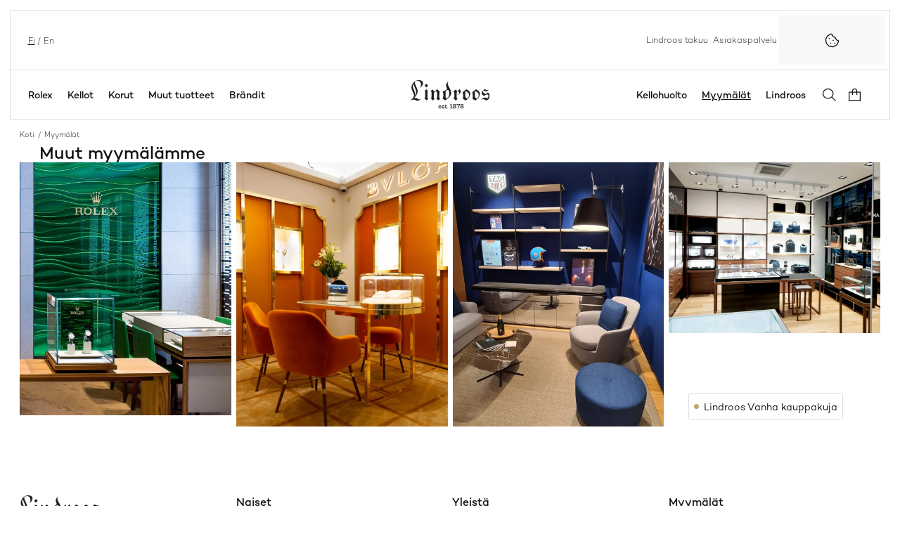

--- FILE ---
content_type: text/html; charset=UTF-8
request_url: https://lindroos.fi/myymalat/
body_size: 35107
content:
<!DOCTYPE html>
<html lang="fi" class="no-js">

<head>
    <meta charset="UTF-8">
    <meta name="viewport" content="width=device-width, initial-scale=1">
    <meta name='robots' content='index, follow, max-image-preview:large, max-snippet:-1, max-video-preview:-1' />

<!-- Google Tag Manager for WordPress by gtm4wp.com -->
<script data-cfasync="false" data-pagespeed-no-defer>
	var gtm4wp_datalayer_name = "dataLayer";
	var dataLayer = dataLayer || [];
	const gtm4wp_use_sku_instead = 0;
	const gtm4wp_currency = 'EUR';
	const gtm4wp_product_per_impression = 10;
	const gtm4wp_clear_ecommerce = false;
	const gtm4wp_datalayer_max_timeout = 2000;
</script>
<!-- End Google Tag Manager for WordPress by gtm4wp.com -->
	<!-- This site is optimized with the Yoast SEO plugin v26.7 - https://yoast.com/wordpress/plugins/seo/ -->
	<title>Myymälät - Lindroos</title>
	<link rel="canonical" href="https://lindroos.fi/myymalat/" />
	<meta property="og:locale" content="fi_FI" />
	<meta property="og:type" content="article" />
	<meta property="og:title" content="Myymälät - Lindroos" />
	<meta property="og:url" content="https://lindroos.fi/myymalat/" />
	<meta property="og:site_name" content="Lindroos" />
	<meta property="article:publisher" content="https://www.facebook.com/Lindroos/" />
	<meta property="article:modified_time" content="2025-03-28T10:12:04+00:00" />
	<meta property="og:image" content="https://lindroos.fi/wp-content/uploads/Lindroos_logo.png" />
	<meta property="og:image:width" content="1500" />
	<meta property="og:image:height" content="630" />
	<meta property="og:image:type" content="image/png" />
	<meta name="twitter:card" content="summary_large_image" />
	<script type="application/ld+json" class="yoast-schema-graph">{"@context":"https://schema.org","@graph":[{"@type":"WebPage","@id":"https://lindroos.fi/myymalat/","url":"https://lindroos.fi/myymalat/","name":"Myymälät - Lindroos","isPartOf":{"@id":"https://lindroos.fi/#website"},"datePublished":"2025-02-03T05:47:38+00:00","dateModified":"2025-03-28T10:12:04+00:00","breadcrumb":{"@id":"https://lindroos.fi/myymalat/#breadcrumb"},"inLanguage":"fi","potentialAction":[{"@type":"ReadAction","target":["https://lindroos.fi/myymalat/"]}]},{"@type":"BreadcrumbList","@id":"https://lindroos.fi/myymalat/#breadcrumb","itemListElement":[{"@type":"ListItem","position":1,"name":"Koti","item":"https://lindroos.fi/"},{"@type":"ListItem","position":2,"name":"Myymälät"}]},{"@type":"WebSite","@id":"https://lindroos.fi/#website","url":"https://lindroos.fi/","name":"Lindroos","description":"","publisher":{"@id":"https://lindroos.fi/#organization"},"potentialAction":[{"@type":"SearchAction","target":{"@type":"EntryPoint","urlTemplate":"https://lindroos.fi/?s={search_term_string}"},"query-input":{"@type":"PropertyValueSpecification","valueRequired":true,"valueName":"search_term_string"}}],"inLanguage":"fi"},{"@type":"Organization","@id":"https://lindroos.fi/#organization","name":"Lindroos","url":"https://lindroos.fi/","logo":{"@type":"ImageObject","inLanguage":"fi","@id":"https://lindroos.fi/#/schema/logo/image/","url":"https://lindroos.fi/wp-content/uploads/Lindroos_logo.png","contentUrl":"https://lindroos.fi/wp-content/uploads/Lindroos_logo.png","width":1500,"height":630,"caption":"Lindroos"},"image":{"@id":"https://lindroos.fi/#/schema/logo/image/"},"sameAs":["https://www.facebook.com/Lindroos/","https://www.instagram.com/lindroos1878/","https://www.linkedin.com/company/oy-osk-lindroos-ab/"]}]}</script>
	<!-- / Yoast SEO plugin. -->


<script type='application/javascript'  id='pys-version-script'>console.log('PixelYourSite Free version 11.1.5.2');</script>
<link rel='dns-prefetch' href='//kit.fontawesome.com' />
<link rel='dns-prefetch' href='//policy.app.cookieinformation.com' />
<link rel='dns-prefetch' href='//www.google.com' />
<link rel='preconnect' href='https://kit.fontawesome.com' />
<link rel='preconnect' href='https://ka-p.fontawesome.com' />
<link rel='preconnect' href='https://www.google.com' />
<link rel='preconnect' href='https://www.gstatic.com' />
<link rel='preconnect' href='https://fonts.gstatic.com' />
<link rel='preconnect' href='https://x.klarnacdn.net' />
<style id='wp-img-auto-sizes-contain-inline-css' type='text/css'>img:is([sizes=auto i],[sizes^="auto," i]){contain-intrinsic-size:3000px 1500px}</style>

<link data-optimized="1" rel='stylesheet' id='woo-carrier-agents-blocks-style-css' href='https://lindroos.fi/wp-content/litespeed/css/0fb5799b9908a5a40f70a1feb22cc714.css?ver=46fcc' type='text/css' media='all' />
<link data-optimized="1" rel='stylesheet' id='wp-block-library-css' href='https://lindroos.fi/wp-content/litespeed/css/687d0ffe8481ae056254004bf87f3cb9.css?ver=e54b0' type='text/css' media='all' />
<link data-optimized="1" rel='stylesheet' id='wc-blocks-style-css' href='https://lindroos.fi/wp-content/litespeed/css/789765ef7f88ea6b9c07afcf6ba57e94.css?ver=b96f3' type='text/css' media='all' />
<link data-optimized="1" rel='stylesheet' id='highlight-manual-style-css' href='https://lindroos.fi/wp-content/litespeed/css/bfa33d4ad3fd2239a1d2421c0f37d354.css?ver=0cab5' type='text/css' media='all' />

<link data-optimized="1" rel='stylesheet' id='pwgc-wc-blocks-style-css' href='https://lindroos.fi/wp-content/litespeed/css/ad5a1cf74fef2c1e8af17e5cb35ca64b.css?ver=f6c89' type='text/css' media='all' />
<style id='woocommerce-inline-inline-css' type='text/css'>.woocommerce form .form-row .required{visibility:visible}</style>
<link data-optimized="1" rel='stylesheet' id='main-css' href='https://lindroos.fi/wp-content/litespeed/css/fae2c7c6d6ec5c04bc8ff3e4460788f6.css?ver=43ba7' type='text/css' media='all' />
<script type="text/javascript" id="wpml-cookie-js-extra">
/* <![CDATA[ */
var wpml_cookies = {"wp-wpml_current_language":{"value":"fi","expires":1,"path":"/"}};
var wpml_cookies = {"wp-wpml_current_language":{"value":"fi","expires":1,"path":"/"}};
//# sourceURL=wpml-cookie-js-extra
/* ]]> */
</script>
<script data-optimized="1" type="text/javascript" src="https://lindroos.fi/wp-content/litespeed/js/7a116739bec1b0daa5629a5d95cdb411.js?ver=9db12" id="wpml-cookie-js" defer="defer" data-wp-strategy="defer"></script>
<script type="text/javascript" src="https://lindroos.fi/wp-includes/js/jquery/jquery.min.js?ver=3.7.1" id="jquery-core-js"></script>
<script data-optimized="1" type="text/javascript" src="https://lindroos.fi/wp-content/litespeed/js/b0f876639a4233f663f7137b90fc18a7.js?ver=51f10" id="jquery-migrate-js"></script>
<script data-optimized="1" type="text/javascript" src="https://lindroos.fi/wp-content/litespeed/js/5aa937410cd1abcf5425c2c6a08c7bc9.js?ver=aabac" id="wc-jquery-blockui-js" defer="defer" data-wp-strategy="defer"></script>
<script data-optimized="1" type="text/javascript" src="https://lindroos.fi/wp-content/litespeed/js/23f1be43e98b8c519dfceeebee808e44.js?ver=a9c8f" id="wc-js-cookie-js" defer="defer" data-wp-strategy="defer"></script>
<script type="text/javascript" id="woocommerce-js-extra">
/* <![CDATA[ */
var woocommerce_params = {"ajax_url":"/wp-admin/admin-ajax.php","wc_ajax_url":"/?wc-ajax=%%endpoint%%","i18n_password_show":"N\u00e4yt\u00e4 salasana","i18n_password_hide":"Piilota salasana"};
//# sourceURL=woocommerce-js-extra
/* ]]> */
</script>
<script data-optimized="1" type="text/javascript" src="https://lindroos.fi/wp-content/litespeed/js/fe88bbea7594e36f70b1f43e0ec4e7e1.js?ver=03ed2" id="woocommerce-js" defer="defer" data-wp-strategy="defer"></script>
<script data-optimized="1" type="text/javascript" src="https://lindroos.fi/wp-content/litespeed/js/c4de2da643144a7291591dd5e89b00c4.js?ver=5c66e" id="jquery-bind-first-js"></script>
<script data-optimized="1" type="text/javascript" src="https://lindroos.fi/wp-content/litespeed/js/c29b1a1e671ea77f63465805b4d9ecf8.js?ver=89c6b" id="js-cookie-pys-js"></script>
<script data-optimized="1" type="text/javascript" src="https://lindroos.fi/wp-content/litespeed/js/64b4d25f7cec6813e64ffec531596597.js?ver=dec2d" id="js-tld-js"></script>
<script type="text/javascript" id="pys-js-extra">
/* <![CDATA[ */
var pysOptions = {"staticEvents":{"facebook":{"init_event":[{"delay":0,"type":"static","ajaxFire":false,"name":"PageView","pixelIds":["3073676732676731"],"eventID":"e7343e26-5cf4-4ecd-addb-d0abb233cdd7","params":{"page_title":"Myym\u00e4l\u00e4t","post_type":"page","post_id":239,"plugin":"PixelYourSite","user_role":"guest","event_url":"lindroos.fi/myymalat/"},"e_id":"init_event","ids":[],"hasTimeWindow":false,"timeWindow":0,"woo_order":"","edd_order":""}]}},"dynamicEvents":[],"triggerEvents":[],"triggerEventTypes":[],"facebook":{"pixelIds":["3073676732676731"],"advancedMatching":[],"advancedMatchingEnabled":false,"removeMetadata":true,"wooVariableAsSimple":false,"serverApiEnabled":false,"wooCRSendFromServer":false,"send_external_id":null,"enabled_medical":false,"do_not_track_medical_param":["event_url","post_title","page_title","landing_page","content_name","categories","category_name","tags"],"meta_ldu":false},"debug":"","siteUrl":"https://lindroos.fi","ajaxUrl":"https://lindroos.fi/wp-admin/admin-ajax.php","ajax_event":"02116d2396","enable_remove_download_url_param":"1","cookie_duration":"7","last_visit_duration":"60","enable_success_send_form":"","ajaxForServerEvent":"1","ajaxForServerStaticEvent":"1","useSendBeacon":"1","send_external_id":"1","external_id_expire":"180","track_cookie_for_subdomains":"1","google_consent_mode":"1","gdpr":{"ajax_enabled":false,"all_disabled_by_api":false,"facebook_disabled_by_api":false,"analytics_disabled_by_api":false,"google_ads_disabled_by_api":false,"pinterest_disabled_by_api":false,"bing_disabled_by_api":false,"reddit_disabled_by_api":false,"externalID_disabled_by_api":false,"facebook_prior_consent_enabled":true,"analytics_prior_consent_enabled":true,"google_ads_prior_consent_enabled":null,"pinterest_prior_consent_enabled":true,"bing_prior_consent_enabled":true,"cookiebot_integration_enabled":false,"cookiebot_facebook_consent_category":"marketing","cookiebot_analytics_consent_category":"statistics","cookiebot_tiktok_consent_category":"marketing","cookiebot_google_ads_consent_category":"marketing","cookiebot_pinterest_consent_category":"marketing","cookiebot_bing_consent_category":"marketing","consent_magic_integration_enabled":false,"real_cookie_banner_integration_enabled":false,"cookie_notice_integration_enabled":false,"cookie_law_info_integration_enabled":false,"analytics_storage":{"enabled":true,"value":"granted","filter":false},"ad_storage":{"enabled":true,"value":"granted","filter":false},"ad_user_data":{"enabled":true,"value":"granted","filter":false},"ad_personalization":{"enabled":true,"value":"granted","filter":false}},"cookie":{"disabled_all_cookie":false,"disabled_start_session_cookie":false,"disabled_advanced_form_data_cookie":false,"disabled_landing_page_cookie":false,"disabled_first_visit_cookie":false,"disabled_trafficsource_cookie":false,"disabled_utmTerms_cookie":false,"disabled_utmId_cookie":false},"tracking_analytics":{"TrafficSource":"direct","TrafficLanding":"undefined","TrafficUtms":[],"TrafficUtmsId":[]},"GATags":{"ga_datalayer_type":"default","ga_datalayer_name":"dataLayerPYS"},"woo":{"enabled":true,"enabled_save_data_to_orders":true,"addToCartOnButtonEnabled":true,"addToCartOnButtonValueEnabled":true,"addToCartOnButtonValueOption":"price","singleProductId":null,"removeFromCartSelector":"form.woocommerce-cart-form .remove","addToCartCatchMethod":"add_cart_hook","is_order_received_page":false,"containOrderId":false},"edd":{"enabled":false},"cache_bypass":"1769565156"};
//# sourceURL=pys-js-extra
/* ]]> */
</script>
<script data-optimized="1" type="text/javascript" src="https://lindroos.fi/wp-content/litespeed/js/1602db378b8e6399b2eaabfe9c3372a9.js?ver=254ea" id="pys-js"></script>
<meta name="generator" content="WPML ver:4.8.6 stt:1,18;" />
<!-- Stream WordPress user activity plugin v4.1.1 -->
<script></script>
<!-- Google Tag Manager for WordPress by gtm4wp.com -->
<!-- GTM Container placement set to automatic -->
<script data-cfasync="false" data-pagespeed-no-defer>
	var dataLayer_content = {"pagePostType":"page","pagePostType2":"single-page"};
	dataLayer.push( dataLayer_content );
</script>
<script data-cfasync="false" data-pagespeed-no-defer>
(function(w,d,s,l,i){w[l]=w[l]||[];w[l].push({'gtm.start':
new Date().getTime(),event:'gtm.js'});var f=d.getElementsByTagName(s)[0],
j=d.createElement(s),dl=l!='dataLayer'?'&l='+l:'';j.async=true;j.src=
'//www.googletagmanager.com/gtm.js?id='+i+dl;f.parentNode.insertBefore(j,f);
})(window,document,'script','dataLayer','GTM-5KB3WS5');
</script>
<!-- End Google Tag Manager for WordPress by gtm4wp.com -->	<noscript><style>.woocommerce-product-gallery{ opacity: 1 !important; }</style></noscript>
	<link rel="icon" href="https://lindroos.fi/wp-content/uploads/Lindroos_icon_with_bg-120x120.png" sizes="32x32" />
<link rel="icon" href="https://lindroos.fi/wp-content/uploads/Lindroos_icon_with_bg-480x480.png" sizes="192x192" />
<link rel="apple-touch-icon" href="https://lindroos.fi/wp-content/uploads/Lindroos_icon_with_bg-480x480.png" />
<meta name="msapplication-TileImage" content="https://lindroos.fi/wp-content/uploads/Lindroos_icon_with_bg-480x480.png" />

	<style>#applepay:hover,.checkout_provider_button:hover,.wb-paytrail-maksutavat-tokenized-payment-method-title:hover,.bank-button:hover{outline:2px solid #000}.checkout_provider_button-border,.paytrail_card_selected,.bank-button-border{outline:2px solid #000}.paytrail_kassa_payment_button_title_wrapper{background:#ebebeb!important;color:#323232!important}.wb_paytrail_collector_calculator_wrap{background:#082229!important;color:#ffffff!important}#wb_paytrail_collector_erittely{color:#082229!important}table.collector_table{border:1px solid #082229!important}</style>

<link data-optimized="1" rel='stylesheet' id='wb-paytrail-maksutavat-blocks-css-css' href='https://lindroos.fi/wp-content/litespeed/css/ff1fae7f3c969ab832550854f9412ac3.css?ver=12ac3' type='text/css' media='all' />
</head>


<body class="wp-singular page-template-default page page-id-239 page-parent wp-custom-logo wp-theme-lindroos theme-lindroos woocommerce-no-js" id="page-top">

    
<!-- GTM Container placement set to automatic -->
<!-- Google Tag Manager (noscript) -->
				<noscript><iframe src="https://www.googletagmanager.com/ns.html?id=GTM-5KB3WS5" height="0" width="0" style="display:none;visibility:hidden" aria-hidden="true"></iframe></noscript>
<!-- End Google Tag Manager (noscript) -->
    <a href="#content" class="screen-reader-shortcut button">Siirry sisältöön</a>
   
    
    <section class="site-header-top header-bar full-width-layout" aria-label="Ylätunnisteen aputoiminnot">
        <div class="header-secondary">
    <div class="rolex-retailer">
    <iframe data-cookieconsent="functional,statistic,marketing" title="Rolex Official Retailer" data-cookieconsent-src="https://static.rolex.com/retailers/clock/?colour=gold&amp;apiKey=2afc3c306ef6250e92068f3cf058a537&amp;lang=en" style="width:150px;height:70px;border:0;margin:0;padding:0;overflow:hidden;z-index:0;position:relative" scrolling="NO" frameborder="NO"></iframe>    <div class="cookieconsent-overlay">
        <button type="button" title="Muuta evästevalintoja" class="icon-button cookieconsent-button cookie-dialog-trigger" title=""><svg xmlns="http://www.w3.org/2000/svg" viewBox="0 0 512 512"><!--!Font Awesome Pro 6.7.2 by @fontawesome - https://fontawesome.com License - https://fontawesome.com/license (Commercial License) Copyright 2025 Fonticons, Inc.--><path d="M219.8 49.1L105.9 110 49.3 226.7 71.7 354.7l92.8 90.1 127.6 18L406.1 402l56.6-116.7-.5-2.8c-56.7-15.3-100.9-61-114.2-118.5c-57.3-13.2-102.8-57-118.3-113.4l-9.9-1.4zm156.4 86.6c3.7 62.4 52.2 112.7 113.7 119.5l6.1 34.7L430.3 425.3 298.1 496 149.8 475 42 370.4 16 222.1 81.7 86.7 213.9 16l42.8 6.1c6.7 61.5 57.1 110 119.5 113.7zM168 352l24-24 24 24-24 24-24-24zm-8-136l-24-24 24-24 24 24-24 24zm104 40l24-24 24 24-24 24-24-24zm88 120l-24-24 24-24 24 24-24 24z"/></svg>
<span class="screen-reader-text">Muuta evästevalintoja</span></button>
    </div>
</div>
    
<nav id="nav-secondary-69796be455e93" class="nav-secondary-container" aria-label="Apuvalikko">
    <ul class="nav-secondary">
                    <li class="menu-item">
                <a href="https://lindroos.fi/lindroos-takuu/" class="nav-link">Lindroos takuu</a>            </li>
                    <li class="menu-item">
                <a href="https://lindroos.fi/asiakaspalvelu/" class="nav-link">Asiakaspalvelu</a>            </li>
            </ul>
</nav>
    
<nav class="nav-lang" aria-label="Sivuston kielen valinta">
    <ul class="nav-list"><li><a href="https://lindroos.fi/en/stores/" class="language" lang="en" hreflang="en">en<span class="screen-reader-text"> (English)</span></a></li><li><a href="https://lindroos.fi/myymalat/" class="language active" lang="fi" hreflang="fi">fi<span class="screen-reader-text"> (Suomi)</span></a></li></ul></nav>
</div>
    </section>
    <div class="site-header-middle"></div>
    <header id="masthead" class="site-header-main header-bar full-width-layout" role="banner" aria-label="Ylätunniste">
        <div class="site-logo">
    <a href="https://lindroos.fi/" class="custom-logo-link" rel="home"><img width="1380" height="509" src="https://lindroos.fi/wp-content/uploads/Lindroos_logo.svg" class="custom-logo" alt="Lindroos-logo" decoding="async" fetchpriority="high" /></a></div>
        <div class="main-menu">
    
    <div class="toggle-buttons mobile-only">
        <button class="icon-button main-menu-toggle menu-state-closed" type="button" aria-expanded="false" aria-controls="the-main-menu">
            <svg xmlns="http://www.w3.org/2000/svg" viewBox="0 0 448 512"><!--!Font Awesome Pro 6.7.2 by @fontawesome - https://fontawesome.com License - https://fontawesome.com/license (Commercial License) Copyright 2025 Fonticons, Inc.--><path d="M0 64l448 0 0 48L0 112 0 64zM0 224l448 0 0 48L0 272l0-48zM448 384l0 48L0 432l0-48 448 0z"/></svg>
            <span>Avaa päävalikko</span>
        </button>
        <button class="icon-button main-menu-toggle menu-state-open" type="button" aria-expanded="false" aria-controls="the-main-menu">
            <svg xmlns="http://www.w3.org/2000/svg" viewBox="0 0 384 512"><!--!Font Awesome Pro 6.7.2 by @fontawesome - https://fontawesome.com License - https://fontawesome.com/license (Commercial License) Copyright 2025 Fonticons, Inc.--><path d="M345 137l17-17L328 86.1l-17 17-119 119L73 103l-17-17L22.1 120l17 17 119 119L39 375l-17 17L56 425.9l17-17 119-119L311 409l17 17L361.9 392l-17-17-119-119L345 137z"/></svg>
            <span>Sulje päävalikko</span>
        </button>
    </div>

    <div id="the-main-menu" class="menu-container">
        <div class="menu-area menu-area--left">
            <nav id="paavalikko-vasen-reuna" class="main-menu-nav" aria-label="Päävalikko (vasen reuna)">
    <ul class="menu-level-1">
            
        <li id="main-menu-item-1" class="menu-item menu-item-level-1">
            
            <a href="https://lindroos.fi/rolex/">Rolex</a>            
                        </li>
            
        <li id="main-menu-item-2" class="menu-item menu-item-level-1 has-children has-highlights has-mega-menu">
            
            <a href="https://lindroos.fi/tuotteet/kellot/">Kellot</a>            
                            
                                <button type="button" class="sub-menu-button-open" aria-expanded="false" aria-controls="main-menu-item-2-sub-menu"><span class="sr-text">Avaa alavalikko: Kellot </span><i class="fa-sharp fa-light fa-arrow-right"></i></button>
                                
                <span id="main-menu-item-2-sub-menu" class="mega-menu-container">
                    
                    <span class="mega-menu-content">
                        <button type="button" class="sub-menu-button-skip" data-parent="main-menu-item-2">Siirry takaisin valikon päätasolle <i class="fa-sharp fa-light fa-arrow-right"></i></button>

                        <span class="sub-menu-header">
                            <button type="button" class="sub-menu-button-close"><i class="fa-sharp fa-light fa-arrow-left"></i><span class="sr-text"> Siirry takaisin valikon päätasolle</span>Kellot</button>
                        </span>

                                                
                            <span class="mega-menu-sub-menus mega-menu-part">
                                                            
                                    <span class="mega-menu-col sub-menu-col">
                                        <ul class="menu-level-2">
                                                                                        <li id="main-menu-item-3" class="menu-item menu-item-level-2 has-children">
                                                <a href="https://lindroos.fi/tuotteet/kellot/naisten-kellot/">Naisten kellot</a>                                                                                                    <ul class="menu-level-3">
                                                                                                                <li id="main-menu-item-4" class="menu-item menu-item-level-3">
                                                            <a href="https://lindroos.fi/tuotteet/kellot/naisten-kellot/?kellojen-tyyppi=kultakellot">Naisten kultakellot</a>                                                        </li>
                                                                                                                <li id="main-menu-item-5" class="menu-item menu-item-level-3">
                                                            <a href="https://lindroos.fi/tuotteet/kellot/naisten-kellot/?kellojen-tyyppi=timanttikellot">Naisten timanttikellot</a>                                                        </li>
                                                                                                                <li id="main-menu-item-6" class="menu-item menu-item-level-3">
                                                            <a href="https://lindroos.fi/tuotteet/kellot/naisten-kellot/?kellojen-tyyppi=kronografit">Naisten kronografit</a>                                                        </li>
                                                                                                                <li id="main-menu-item-7" class="menu-item menu-item-level-3">
                                                            <a href="https://lindroos.fi/tuotteet/kellot/naisten-kellot/?kellojen-tyyppi=sukeltajankellot">Naisten sukeltajankellot</a>                                                        </li>
                                                                                                            </ul>
                                                                                            </li>
                                                                                        <li id="main-menu-item-8" class="menu-item menu-item-level-2 has-children">
                                                <a href="https://lindroos.fi/tuotteet/kellot/miesten-kellot/">Miesten kellot</a>                                                                                                    <ul class="menu-level-3">
                                                                                                                <li id="main-menu-item-9" class="menu-item menu-item-level-3">
                                                            <a href="https://lindroos.fi/tuotteet/kellot/miesten-kellot/?kellojen-tyyppi=kultakellot">Miesten kultakellot</a>                                                        </li>
                                                                                                                <li id="main-menu-item-10" class="menu-item menu-item-level-3">
                                                            <a href="https://lindroos.fi/tuotteet/kellot/miesten-kellot/?kellojen-tyyppi=kronografit">Miesten kronografit</a>                                                        </li>
                                                                                                                <li id="main-menu-item-11" class="menu-item menu-item-level-3">
                                                            <a href="https://lindroos.fi/tuotteet/kellot/miesten-kellot/?kellojen-tyyppi=sukeltajankellot">Miesten sukeltajankellot</a>                                                        </li>
                                                                                                                <li id="main-menu-item-12" class="menu-item menu-item-level-3">
                                                            <a href="https://lindroos.fi/tuotteet/kellot/miesten-kellot/?kellojen-tyyppi=pukukellot">Miesten pukukellot</a>                                                        </li>
                                                                                                            </ul>
                                                                                            </li>
                                                                                    </ul>
                                    </span>

                                                            
                                    <span class="mega-menu-col sub-menu-col">
                                        <ul class="menu-level-2">
                                                                                        <li id="main-menu-item-13" class="menu-item menu-item-level-2 has-children">
                                                <a href="#">Muut palvelut</a>                                                                                                    <ul class="menu-level-3">
                                                                                                                <li id="main-menu-item-14" class="menu-item menu-item-level-3">
                                                            <a href="https://lindroos.fi/huolto/">Kellojen huolto</a>                                                        </li>
                                                                                                            </ul>
                                                                                            </li>
                                                                                        <li id="main-menu-item-15" class="menu-item menu-item-level-2 has-children">
                                                <a href="https://lindroos.fi/tuotteet/kellot/">Kaikki kellot</a>                                                                                                    <ul class="menu-level-3">
                                                                                                                <li id="main-menu-item-16" class="menu-item menu-item-level-3">
                                                            <a href="https://lindroos.fi/tuotteet/kellot/?kellon-kuoren-materiaali=teras-9">Teräskellot</a>                                                        </li>
                                                                                                                <li id="main-menu-item-17" class="menu-item menu-item-level-3">
                                                            <a href="https://lindroos.fi/tuotteet/kellot/?kellojen-tyyppi=kultakellot">Kultakellot</a>                                                        </li>
                                                                                                                <li id="main-menu-item-18" class="menu-item menu-item-level-3">
                                                            <a href="https://lindroos.fi/tuotteet/kellot/?kellojen-tyyppi=sukeltajankellot">Sukeltajankellot</a>                                                        </li>
                                                                                                                <li id="main-menu-item-19" class="menu-item menu-item-level-3">
                                                            <a href="https://lindroos.fi/tuotteet/kellot/?kellojen-tyyppi=gmt-kellot">GMT-kellot</a>                                                        </li>
                                                                                                                <li id="main-menu-item-20" class="menu-item menu-item-level-3">
                                                            <a href="https://lindroos.fi/tuotteet/kellot/?kellojen-tyyppi=pukukellot">Pukukellot</a>                                                        </li>
                                                                                                                <li id="main-menu-item-21" class="menu-item menu-item-level-3">
                                                            <a href="https://lindroos.fi/tuotteet/kellot/?kellojen-tyyppi=lentajankellot">Lentäjänkellot</a>                                                        </li>
                                                                                                                <li id="main-menu-item-22" class="menu-item menu-item-level-3">
                                                            <a href="https://lindroos.fi/tuotteet/kellot/?kellojen-tyyppi=kronografit">Kronografit</a>                                                        </li>
                                                                                                            </ul>
                                                                                            </li>
                                                                                    </ul>
                                    </span>

                                                            </span>

                                            

                                                
                            <span class="mega-menu-highlights mega-menu-part">
                                                                <span class="mega-menu-col highlights-col">
                                    
<a href="https://lindroos.fi/tuotteet/kellot/naisten-kellot/"
    class="card card--manual card--portrait card--small-button"     >

    
    <div class="images-layered">
                    
<span class="images-layered__image ">
    <img data-lazyloaded="1" src="[data-uri]" width="480" height="600" data-src="https://lindroos.fi/wp-content/uploads/Lindroos25_webkuvat-16-480x600.jpg.webp" class="attachment-portrait_medium size-portrait_medium" alt="" loading="lazy" decoding="async" data-srcset="https://lindroos.fi/wp-content/uploads/Lindroos25_webkuvat-16-480x600.jpg.webp 480w, https://lindroos.fi/wp-content/uploads/Lindroos25_webkuvat-16-280x350.jpg.webp 280w, https://lindroos.fi/wp-content/uploads/Lindroos25_webkuvat-16-960x1200.jpg.webp 960w" data-sizes="auto, (max-width: 480px) 100vw, 480px" /><noscript><img width="480" height="600" src="https://lindroos.fi/wp-content/uploads/Lindroos25_webkuvat-16-480x600.jpg.webp" class="attachment-portrait_medium size-portrait_medium" alt="" loading="lazy" decoding="async" srcset="https://lindroos.fi/wp-content/uploads/Lindroos25_webkuvat-16-480x600.jpg.webp 480w, https://lindroos.fi/wp-content/uploads/Lindroos25_webkuvat-16-280x350.jpg.webp 280w, https://lindroos.fi/wp-content/uploads/Lindroos25_webkuvat-16-960x1200.jpg.webp 960w" sizes="auto, (max-width: 480px) 100vw, 480px" /></noscript></span>
            </div>

    <div class="card__content">
        
        
        <span id="card-label-69796be4593d2"
            class="card__label-button button button--fake">
            Kaikki naisten kellot        </span>
    </div>
</a>
                                </span>
                                                                <span class="mega-menu-col highlights-col">
                                    
<a href="https://lindroos.fi/tuotteet/kellot/miesten-kellot/"
    target="_blank" class="card card--manual card--portrait card--small-button"     >

    
    <div class="images-layered">
                    
<span class="images-layered__image ">
    <img data-lazyloaded="1" src="[data-uri]" width="480" height="600" data-src="https://lindroos.fi/wp-content/uploads/Lindroos25_webkuvat-1-480x600.jpg.webp" class="attachment-portrait_medium size-portrait_medium" alt="" loading="lazy" decoding="async" data-srcset="https://lindroos.fi/wp-content/uploads/Lindroos25_webkuvat-1-480x600.jpg.webp 480w, https://lindroos.fi/wp-content/uploads/Lindroos25_webkuvat-1-280x350.jpg.webp 280w, https://lindroos.fi/wp-content/uploads/Lindroos25_webkuvat-1-960x1200.jpg.webp 960w" data-sizes="auto, (max-width: 480px) 100vw, 480px" /><noscript><img width="480" height="600" src="https://lindroos.fi/wp-content/uploads/Lindroos25_webkuvat-1-480x600.jpg.webp" class="attachment-portrait_medium size-portrait_medium" alt="" loading="lazy" decoding="async" srcset="https://lindroos.fi/wp-content/uploads/Lindroos25_webkuvat-1-480x600.jpg.webp 480w, https://lindroos.fi/wp-content/uploads/Lindroos25_webkuvat-1-280x350.jpg.webp 280w, https://lindroos.fi/wp-content/uploads/Lindroos25_webkuvat-1-960x1200.jpg.webp 960w" sizes="auto, (max-width: 480px) 100vw, 480px" /></noscript></span>
            </div>

    <div class="card__content">
        
        
        <span id="card-label-69796be459702"
            class="card__label-button button button--fake">
            Kaikki miesten kellot        </span>
    </div>
</a>
                                </span>
                                                            </span>

                        
                    </span>
                </span>
                            </li>
            
        <li id="main-menu-item-23" class="menu-item menu-item-level-1 has-children has-highlights has-mega-menu">
            
            <a href="https://lindroos.fi/tuotteet/korut">Korut</a>            
                            
                                <button type="button" class="sub-menu-button-open" aria-expanded="false" aria-controls="main-menu-item-23-sub-menu"><span class="sr-text">Avaa alavalikko: Korut </span><i class="fa-sharp fa-light fa-arrow-right"></i></button>
                                
                <span id="main-menu-item-23-sub-menu" class="mega-menu-container">
                    
                    <span class="mega-menu-content">
                        <button type="button" class="sub-menu-button-skip" data-parent="main-menu-item-23">Siirry takaisin valikon päätasolle <i class="fa-sharp fa-light fa-arrow-right"></i></button>

                        <span class="sub-menu-header">
                            <button type="button" class="sub-menu-button-close"><i class="fa-sharp fa-light fa-arrow-left"></i><span class="sr-text"> Siirry takaisin valikon päätasolle</span>Korut</button>
                        </span>

                                                
                            <span class="mega-menu-sub-menus mega-menu-part">
                                                            
                                    <span class="mega-menu-col sub-menu-col">
                                        <ul class="menu-level-2">
                                                                                        <li id="main-menu-item-24" class="menu-item menu-item-level-2">
                                                <a href="https://lindroos.fi/tuotteet/korut/?kenelle=naiselle-797">Naisten korut</a>                                                                                            </li>
                                                                                        <li id="main-menu-item-25" class="menu-item menu-item-level-2">
                                                <a href="https://lindroos.fi/tuotteet/korut/?kenelle=miehelle-798">Miesten korut</a>                                                                                            </li>
                                                                                    </ul>
                                    </span>

                                                            
                                    <span class="mega-menu-col sub-menu-col">
                                        <ul class="menu-level-2">
                                                                                        <li id="main-menu-item-26" class="menu-item menu-item-level-2 has-children">
                                                <a href="https://lindroos.fi/tuotteet/korut/">Kaikki korut</a>                                                                                                    <ul class="menu-level-3">
                                                                                                                <li id="main-menu-item-27" class="menu-item menu-item-level-3">
                                                            <a href="https://lindroos.fi/tuotteet/korut/kaulakorut/">Kaulakorut</a>                                                        </li>
                                                                                                                <li id="main-menu-item-28" class="menu-item menu-item-level-3">
                                                            <a href="https://lindroos.fi/tuotteet/korut/korvakorut/">Korvakorut</a>                                                        </li>
                                                                                                                <li id="main-menu-item-29" class="menu-item menu-item-level-3">
                                                            <a href="https://lindroos.fi/tuotteet/korut/rannekorut/">Rannekorut</a>                                                        </li>
                                                                                                                <li id="main-menu-item-30" class="menu-item menu-item-level-3">
                                                            <a href="https://lindroos.fi/tuotteet/korut/sormukset/">Sormukset</a>                                                        </li>
                                                                                                                <li id="main-menu-item-31" class="menu-item menu-item-level-3">
                                                            <a href="https://lindroos.fi/tuotteet/korut/kalvosinnapit/">Kalvosinnapit</a>                                                        </li>
                                                                                                                <li id="main-menu-item-32" class="menu-item menu-item-level-3">
                                                            <a href="https://lindroos.fi/tuotteet/korut/solmioneulat/">Solmioneulat</a>                                                        </li>
                                                                                                                <li id="main-menu-item-33" class="menu-item menu-item-level-3">
                                                            <a href="https://lindroos.fi/tuotteet/korut/?korujen-tyyppi=helmet">Helmikorut</a>                                                        </li>
                                                                                                            </ul>
                                                                                            </li>
                                                                                    </ul>
                                    </span>

                                                            </span>

                                            

                                                
                            <span class="mega-menu-highlights mega-menu-part">
                                                                <span class="mega-menu-col highlights-col">
                                    
<a href="https://lindroos.fi/tuotteet/korut/?kenelle=naiselle-797"
    class="card card--manual card--portrait card--multi-image card--small-button"     >

    
    <div class="images-layered">
                    
<span class="images-layered__image ">
    <img data-lazyloaded="1" src="[data-uri]" width="480" height="600" data-src="https://lindroos.fi/wp-content/uploads/Lindroos25_webkuvat-2-480x600.jpg.webp" class="attachment-portrait_medium size-portrait_medium" alt="" loading="lazy" decoding="async" data-srcset="https://lindroos.fi/wp-content/uploads/Lindroos25_webkuvat-2-480x600.jpg.webp 480w, https://lindroos.fi/wp-content/uploads/Lindroos25_webkuvat-2-280x350.jpg.webp 280w, https://lindroos.fi/wp-content/uploads/Lindroos25_webkuvat-2-960x1200.jpg.webp 960w" data-sizes="auto, (max-width: 480px) 100vw, 480px" /><noscript><img width="480" height="600" src="https://lindroos.fi/wp-content/uploads/Lindroos25_webkuvat-2-480x600.jpg.webp" class="attachment-portrait_medium size-portrait_medium" alt="" loading="lazy" decoding="async" srcset="https://lindroos.fi/wp-content/uploads/Lindroos25_webkuvat-2-480x600.jpg.webp 480w, https://lindroos.fi/wp-content/uploads/Lindroos25_webkuvat-2-280x350.jpg.webp 280w, https://lindroos.fi/wp-content/uploads/Lindroos25_webkuvat-2-960x1200.jpg.webp 960w" sizes="auto, (max-width: 480px) 100vw, 480px" /></noscript></span>
                    
<span class="images-layered__image images-layered__image--hover">
    <img data-lazyloaded="1" src="[data-uri]" width="480" height="600" data-src="https://lindroos.fi/wp-content/uploads/Lindroos25_webkuvat-9-480x600.jpg.webp" class="attachment-portrait_medium size-portrait_medium" alt="" loading="lazy" decoding="async" data-srcset="https://lindroos.fi/wp-content/uploads/Lindroos25_webkuvat-9-480x600.jpg.webp 480w, https://lindroos.fi/wp-content/uploads/Lindroos25_webkuvat-9-280x350.jpg.webp 280w, https://lindroos.fi/wp-content/uploads/Lindroos25_webkuvat-9-960x1200.jpg.webp 960w" data-sizes="auto, (max-width: 480px) 100vw, 480px" /><noscript><img width="480" height="600" src="https://lindroos.fi/wp-content/uploads/Lindroos25_webkuvat-9-480x600.jpg.webp" class="attachment-portrait_medium size-portrait_medium" alt="" loading="lazy" decoding="async" srcset="https://lindroos.fi/wp-content/uploads/Lindroos25_webkuvat-9-480x600.jpg.webp 480w, https://lindroos.fi/wp-content/uploads/Lindroos25_webkuvat-9-280x350.jpg.webp 280w, https://lindroos.fi/wp-content/uploads/Lindroos25_webkuvat-9-960x1200.jpg.webp 960w" sizes="auto, (max-width: 480px) 100vw, 480px" /></noscript></span>
            </div>

    <div class="card__content">
        
        
        <span id="card-label-69796be4599e0"
            class="card__label-button button button--fake">
            Naisten korut        </span>
    </div>
</a>
                                </span>
                                                                <span class="mega-menu-col highlights-col">
                                    
<a href="https://lindroos.fi/tuotteet/korut/?kenelle=miehelle-798"
    class="card card--manual card--portrait card--small-button"     >

    
    <div class="images-layered">
                    
<span class="images-layered__image ">
    <img data-lazyloaded="1" src="[data-uri]" width="480" height="600" data-src="https://lindroos.fi/wp-content/uploads/Lindroos25_webkuvat-15-480x600.jpg.webp" class="attachment-portrait_medium size-portrait_medium" alt="" loading="lazy" decoding="async" data-srcset="https://lindroos.fi/wp-content/uploads/Lindroos25_webkuvat-15-480x600.jpg.webp 480w, https://lindroos.fi/wp-content/uploads/Lindroos25_webkuvat-15-280x350.jpg.webp 280w, https://lindroos.fi/wp-content/uploads/Lindroos25_webkuvat-15-960x1200.jpg.webp 960w" data-sizes="auto, (max-width: 480px) 100vw, 480px" /><noscript><img width="480" height="600" src="https://lindroos.fi/wp-content/uploads/Lindroos25_webkuvat-15-480x600.jpg.webp" class="attachment-portrait_medium size-portrait_medium" alt="" loading="lazy" decoding="async" srcset="https://lindroos.fi/wp-content/uploads/Lindroos25_webkuvat-15-480x600.jpg.webp 480w, https://lindroos.fi/wp-content/uploads/Lindroos25_webkuvat-15-280x350.jpg.webp 280w, https://lindroos.fi/wp-content/uploads/Lindroos25_webkuvat-15-960x1200.jpg.webp 960w" sizes="auto, (max-width: 480px) 100vw, 480px" /></noscript></span>
            </div>

    <div class="card__content">
        
        
        <span id="card-label-69796be459e25"
            class="card__label-button button button--fake">
            Miesten korut        </span>
    </div>
</a>
                                </span>
                                                            </span>

                        
                    </span>
                </span>
                            </li>
            
        <li id="main-menu-item-34" class="menu-item menu-item-level-1 has-children has-highlights has-mega-menu">
            
            <a href="https://lindroos.fi/tuotteet/muut-tuotteet/">Muut tuotteet </a>            
                            
                                <button type="button" class="sub-menu-button-open" aria-expanded="false" aria-controls="main-menu-item-34-sub-menu"><span class="sr-text">Avaa alavalikko: Muut tuotteet  </span><i class="fa-sharp fa-light fa-arrow-right"></i></button>
                                
                <span id="main-menu-item-34-sub-menu" class="mega-menu-container">
                    
                    <span class="mega-menu-content">
                        <button type="button" class="sub-menu-button-skip" data-parent="main-menu-item-34">Siirry takaisin valikon päätasolle <i class="fa-sharp fa-light fa-arrow-right"></i></button>

                        <span class="sub-menu-header">
                            <button type="button" class="sub-menu-button-close"><i class="fa-sharp fa-light fa-arrow-left"></i><span class="sr-text"> Siirry takaisin valikon päätasolle</span>Muut tuotteet </button>
                        </span>

                                                
                            <span class="mega-menu-sub-menus mega-menu-part">
                                                            
                                    <span class="mega-menu-col sub-menu-col">
                                        <ul class="menu-level-2">
                                                                                        <li id="main-menu-item-35" class="menu-item menu-item-level-2 has-children">
                                                <a href="#">Kellotarvikkeet</a>                                                                                                    <ul class="menu-level-3">
                                                                                                                <li id="main-menu-item-36" class="menu-item menu-item-level-3">
                                                            <a href="https://lindroos.fi/tuotteet/muut-tuotteet/?muiden-tyyppi=pyorittimet">Pyörittimet</a>                                                        </li>
                                                                                                                <li id="main-menu-item-37" class="menu-item menu-item-level-3">
                                                            <a href="#">Kellolaatikot</a>                                                        </li>
                                                                                                                <li id="main-menu-item-38" class="menu-item menu-item-level-3">
                                                            <a href="https://lindroos.fi/tuotteet/muut-tuotteet/?muiden-tyyppi=rannekkeet">Rannekkeet</a>                                                        </li>
                                                                                                            </ul>
                                                                                            </li>
                                                                                        <li id="main-menu-item-39" class="menu-item menu-item-level-2 has-children">
                                                <a href="https://lindroos.fi/tuotteet/muut-tuotteet/kynat/">Kynät</a>                                                                                                    <ul class="menu-level-3">
                                                                                                                <li id="main-menu-item-40" class="menu-item menu-item-level-3">
                                                            <a href="#">Lyijytäytekynät</a>                                                        </li>
                                                                                                                <li id="main-menu-item-41" class="menu-item menu-item-level-3">
                                                            <a href="https://lindroos.fi/tuotteet/muut-tuotteet/?muiden-tyyppi=kuulakarkikynat">Kuulakärkikynät</a>                                                        </li>
                                                                                                                <li id="main-menu-item-42" class="menu-item menu-item-level-3">
                                                            <a href="https://lindroos.fi/tuotteet/muut-tuotteet/?muiden-tyyppi=mustekynat">Mustekynät</a>                                                        </li>
                                                                                                            </ul>
                                                                                            </li>
                                                                                        <li id="main-menu-item-43" class="menu-item menu-item-level-2 has-children">
                                                <a href="https://lindroos.fi/tuotteet/muut-tuotteet/laukut/">Laukut</a>                                                                                                    <ul class="menu-level-3">
                                                                                                                <li id="main-menu-item-44" class="menu-item menu-item-level-3">
                                                            <a href="#">Käsilaukut</a>                                                        </li>
                                                                                                                <li id="main-menu-item-45" class="menu-item menu-item-level-3">
                                                            <a href="https://lindroos.fi/tuotteet/muut-tuotteet/?muiden-tyyppi=matkalaukut">Matkalaukut</a>                                                        </li>
                                                                                                                <li id="main-menu-item-46" class="menu-item menu-item-level-3">
                                                            <a href="https://lindroos.fi/tuotteet/muut-tuotteet/?muiden-tyyppi=reput">Reput</a>                                                        </li>
                                                                                                            </ul>
                                                                                            </li>
                                                                                    </ul>
                                    </span>

                                                            
                                    <span class="mega-menu-col sub-menu-col">
                                        <ul class="menu-level-2">
                                                                                        <li id="main-menu-item-47" class="menu-item menu-item-level-2 has-children">
                                                <a href="https://lindroos.fi/tuotteet/muut-tuotteet/">Muut tuotteet</a>                                                                                                    <ul class="menu-level-3">
                                                                                                                <li id="main-menu-item-48" class="menu-item menu-item-level-3">
                                                            <a href="https://lindroos.fi/tuotteet/muut-tuotteet/?muiden-tyyppi=aterimet">Aterimet</a>                                                        </li>
                                                                                                                <li id="main-menu-item-49" class="menu-item menu-item-level-3">
                                                            <a href="https://lindroos.fi/tuotteet/muut-tuotteet/?muiden-tyyppi=hopeatuotteet">Hopeatuotteet</a>                                                        </li>
                                                                                                            </ul>
                                                                                            </li>
                                                                                    </ul>
                                    </span>

                                                            </span>

                                            

                                                
                            <span class="mega-menu-highlights mega-menu-part">
                                                                <span class="mega-menu-col highlights-col">
                                    
<a href="https://lindroos.fi/tuotteet/muut-tuotteet/?brandi=montblanc"
    class="card card--manual card--portrait card--multi-image card--small-button"     >

    
    <div class="images-layered">
                    
<span class="images-layered__image ">
    <img data-lazyloaded="1" src="[data-uri]" width="480" height="600" data-src="https://lindroos.fi/wp-content/uploads/455694335_896686239157022_7365398279256386382_n-480x600.jpg.webp" class="attachment-portrait_medium size-portrait_medium" alt="" loading="lazy" decoding="async" data-srcset="https://lindroos.fi/wp-content/uploads/455694335_896686239157022_7365398279256386382_n-480x600.jpg.webp 480w, https://lindroos.fi/wp-content/uploads/455694335_896686239157022_7365398279256386382_n-280x350.jpg.webp 280w" data-sizes="auto, (max-width: 480px) 100vw, 480px" /><noscript><img width="480" height="600" src="https://lindroos.fi/wp-content/uploads/455694335_896686239157022_7365398279256386382_n-480x600.jpg.webp" class="attachment-portrait_medium size-portrait_medium" alt="" loading="lazy" decoding="async" srcset="https://lindroos.fi/wp-content/uploads/455694335_896686239157022_7365398279256386382_n-480x600.jpg.webp 480w, https://lindroos.fi/wp-content/uploads/455694335_896686239157022_7365398279256386382_n-280x350.jpg.webp 280w" sizes="auto, (max-width: 480px) 100vw, 480px" /></noscript></span>
                    
<span class="images-layered__image images-layered__image--hover">
    <img data-lazyloaded="1" src="[data-uri]" width="480" height="600" data-src="https://lindroos.fi/wp-content/uploads/Lindroos25_webkuvat-14-480x600.jpg.webp" class="attachment-portrait_medium size-portrait_medium" alt="" loading="lazy" decoding="async" data-srcset="https://lindroos.fi/wp-content/uploads/Lindroos25_webkuvat-14-480x600.jpg.webp 480w, https://lindroos.fi/wp-content/uploads/Lindroos25_webkuvat-14-280x350.jpg.webp 280w, https://lindroos.fi/wp-content/uploads/Lindroos25_webkuvat-14-960x1200.jpg.webp 960w" data-sizes="auto, (max-width: 480px) 100vw, 480px" /><noscript><img width="480" height="600" src="https://lindroos.fi/wp-content/uploads/Lindroos25_webkuvat-14-480x600.jpg.webp" class="attachment-portrait_medium size-portrait_medium" alt="" loading="lazy" decoding="async" srcset="https://lindroos.fi/wp-content/uploads/Lindroos25_webkuvat-14-480x600.jpg.webp 480w, https://lindroos.fi/wp-content/uploads/Lindroos25_webkuvat-14-280x350.jpg.webp 280w, https://lindroos.fi/wp-content/uploads/Lindroos25_webkuvat-14-960x1200.jpg.webp 960w" sizes="auto, (max-width: 480px) 100vw, 480px" /></noscript></span>
            </div>

    <div class="card__content">
        
        
        <span id="card-label-69796be45a0e0"
            class="card__label-button button button--fake">
            Montblanc        </span>
    </div>
</a>
                                </span>
                                                            </span>

                        
                    </span>
                </span>
                            </li>
            
        <li id="main-menu-item-50" class="menu-item menu-item-level-1 has-children has-highlights has-mega-menu">
            
            <a href="https://lindroos.fi/brandit/">Brändit</a>            
                            
                                <button type="button" class="sub-menu-button-open" aria-expanded="false" aria-controls="main-menu-item-50-sub-menu"><span class="sr-text">Avaa alavalikko: Brändit </span><i class="fa-sharp fa-light fa-arrow-right"></i></button>
                                
                <span id="main-menu-item-50-sub-menu" class="mega-menu-container">
                    
                    <span class="mega-menu-content">
                        <button type="button" class="sub-menu-button-skip" data-parent="main-menu-item-50">Siirry takaisin valikon päätasolle <i class="fa-sharp fa-light fa-arrow-right"></i></button>

                        <span class="sub-menu-header">
                            <button type="button" class="sub-menu-button-close"><i class="fa-sharp fa-light fa-arrow-left"></i><span class="sr-text"> Siirry takaisin valikon päätasolle</span>Brändit</button>
                        </span>

                                                
                            <span class="mega-menu-sub-menus mega-menu-part">
                                                            
                                    <span class="mega-menu-col sub-menu-col">
                                        <ul class="menu-level-2">
                                                                                        <li id="main-menu-item-51" class="menu-item menu-item-level-2 has-children">
                                                <a href="#">Tutustu brändeihin</a>                                                                                                    <ul class="menu-level-3">
                                                                                                                <li id="main-menu-item-52" class="menu-item menu-item-level-3">
                                                            <a href="https://lindroos.fi/brandit/baume-mercier/">Baume &amp; Mercier</a>                                                        </li>
                                                                                                                <li id="main-menu-item-53" class="menu-item menu-item-level-3">
                                                            <a href="https://lindroos.fi/brandit/breguet/">Breguet</a>                                                        </li>
                                                                                                                <li id="main-menu-item-54" class="menu-item menu-item-level-3">
                                                            <a href="https://lindroos.fi/brandit/breitling/">Breitling</a>                                                        </li>
                                                                                                                <li id="main-menu-item-55" class="menu-item menu-item-level-3">
                                                            <a href="https://lindroos.fi/brandit/bulgari/">Bulgari</a>                                                        </li>
                                                                                                                <li id="main-menu-item-56" class="menu-item menu-item-level-3">
                                                            <a href="https://lindroos.fi/brandit/cartier/">Cartier</a>                                                        </li>
                                                                                                                <li id="main-menu-item-57" class="menu-item menu-item-level-3">
                                                            <a href="https://lindroos.fi/brandit/certina/">Certina</a>                                                        </li>
                                                                                                                <li id="main-menu-item-58" class="menu-item menu-item-level-3">
                                                            <a href="https://lindroos.fi/brandit/chopard/">Chopard</a>                                                        </li>
                                                                                                                <li id="main-menu-item-59" class="menu-item menu-item-level-3">
                                                            <a href="https://lindroos.fi/brandit/de-motu/">De Motu</a>                                                        </li>
                                                                                                                <li id="main-menu-item-60" class="menu-item menu-item-level-3">
                                                            <a href="https://lindroos.fi/brandit/doxa/">DOXA</a>                                                        </li>
                                                                                                                <li id="main-menu-item-61" class="menu-item menu-item-level-3">
                                                            <a href="https://lindroos.fi/brandit/dulong/">Dulong</a>                                                        </li>
                                                                                                                <li id="main-menu-item-62" class="menu-item menu-item-level-3">
                                                            <a href="https://lindroos.fi/brandit/efva-attling/">Efva Attling</a>                                                        </li>
                                                                                                                <li id="main-menu-item-63" class="menu-item menu-item-level-3">
                                                            <a href="https://lindroos.fi/brandit/fope/">FOPE</a>                                                        </li>
                                                                                                                <li id="main-menu-item-64" class="menu-item menu-item-level-3">
                                                            <a href="https://lindroos.fi/brandit/georg-jensen/">Georg Jensen</a>                                                        </li>
                                                                                                                <li id="main-menu-item-65" class="menu-item menu-item-level-3">
                                                            <a href="https://lindroos.fi/brandit/grand-seiko/">Grand Seiko</a>                                                        </li>
                                                                                                                <li id="main-menu-item-66" class="menu-item menu-item-level-3">
                                                            <a href="https://lindroos.fi/brandit/gucci/">Gucci</a>                                                        </li>
                                                                                                                <li id="main-menu-item-67" class="menu-item menu-item-level-3">
                                                            <a href="https://lindroos.fi/brandit/hublot/">Hublot</a>                                                        </li>
                                                                                                                <li id="main-menu-item-68" class="menu-item menu-item-level-3">
                                                            <a href="https://lindroos.fi/brandit/iwc-schaffhausen/">IWC Schaffhausen</a>                                                        </li>
                                                                                                                <li id="main-menu-item-69" class="menu-item menu-item-level-3">
                                                            <a href="https://lindroos.fi/brandit/jaeger-lecoultre/">Jaeger-LeCoultre</a>                                                        </li>
                                                                                                                <li id="main-menu-item-70" class="menu-item menu-item-level-3">
                                                            <a href="https://lindroos.fi/brandit/kalevala/">Kalevala</a>                                                        </li>
                                                                                                            </ul>
                                                                                            </li>
                                                                                    </ul>
                                    </span>

                                                            
                                    <span class="mega-menu-col sub-menu-col">
                                        <ul class="menu-level-2">
                                                                                        <li id="main-menu-item-71" class="menu-item menu-item-level-2 has-children">
                                                <a href="#">Katso myös</a>                                                                                                    <ul class="menu-level-3">
                                                                                                                <li id="main-menu-item-72" class="menu-item menu-item-level-3">
                                                            <a href="https://lindroos.fi/brandit/longines/">Longines</a>                                                        </li>
                                                                                                                <li id="main-menu-item-73" class="menu-item menu-item-level-3">
                                                            <a href="https://lindroos.fi/brandit/lindroos-collection/">Lindroos Collection</a>                                                        </li>
                                                                                                                <li id="main-menu-item-74" class="menu-item menu-item-level-3">
                                                            <a href="https://lindroos.fi/brandit/mido/">Mido</a>                                                        </li>
                                                                                                                <li id="main-menu-item-75" class="menu-item menu-item-level-3">
                                                            <a href="https://lindroos.fi/brandit/mikimoto/">Mikimoto</a>                                                        </li>
                                                                                                                <li id="main-menu-item-76" class="menu-item menu-item-level-3">
                                                            <a href="https://lindroos.fi/brandit/montblanc/">Montblanc</a>                                                        </li>
                                                                                                                <li id="main-menu-item-77" class="menu-item menu-item-level-3">
                                                            <a href="https://lindroos.fi/brandit/monument/">Monument</a>                                                        </li>
                                                                                                                <li id="main-menu-item-78" class="menu-item menu-item-level-3">
                                                            <a href="https://lindroos.fi/brandit/ole-lynggaard-copenhagen/">Ole Lynggaard Copenhagen</a>                                                        </li>
                                                                                                                <li id="main-menu-item-79" class="menu-item menu-item-level-3">
                                                            <a href="https://lindroos.fi/brandit/omega/">Omega</a>                                                        </li>
                                                                                                                <li id="main-menu-item-80" class="menu-item menu-item-level-3">
                                                            <a href="https://lindroos.fi/brandit/panerai/">Panerai</a>                                                        </li>
                                                                                                                <li id="main-menu-item-81" class="menu-item menu-item-level-3">
                                                            <a href="https://lindroos.fi/brandit/piaget/">Piaget</a>                                                        </li>
                                                                                                                <li id="main-menu-item-82" class="menu-item menu-item-level-3">
                                                            <a href="https://lindroos.fi/brandit/rado/">Rado</a>                                                        </li>
                                                                                                                <li id="main-menu-item-83" class="menu-item menu-item-level-3">
                                                            <a href="https://lindroos.fi/brandit/raymond-weil/">Raymond Weil</a>                                                        </li>
                                                                                                                <li id="main-menu-item-84" class="menu-item menu-item-level-3">
                                                            <a href="https://lindroos.fi/brandit/sandberg/">Sandberg</a>                                                        </li>
                                                                                                                <li id="main-menu-item-85" class="menu-item menu-item-level-3">
                                                            <a href="https://lindroos.fi/brandit/tag-heuer/">TAG Heuer</a>                                                        </li>
                                                                                                                <li id="main-menu-item-86" class="menu-item menu-item-level-3">
                                                            <a href="https://lindroos.fi/brandit/tissot/">Tissot</a>                                                        </li>
                                                                                                                <li id="main-menu-item-87" class="menu-item menu-item-level-3">
                                                            <a href="https://lindroos.fi/brandit/tudor/">Tudor</a>                                                        </li>
                                                                                                                <li id="main-menu-item-88" class="menu-item menu-item-level-3">
                                                            <a href="https://lindroos.fi/brandit/zenith/">Zenith</a>                                                        </li>
                                                                                                            </ul>
                                                                                            </li>
                                                                                    </ul>
                                    </span>

                                                            </span>

                                            

                                                
                            <span class="mega-menu-highlights mega-menu-part">
                                                                <span class="mega-menu-col highlights-col">
                                    
<a href="https://lindroos.fi/brandit/"
    class="card card--manual card--portrait card--small-button"     >

    
    <div class="images-layered">
                    
<span class="images-layered__image ">
    <img data-lazyloaded="1" src="[data-uri]" width="480" height="600" data-src="https://lindroos.fi/wp-content/uploads/Lindroos25_webkuvat-17-480x600.jpg.webp" class="attachment-portrait_medium size-portrait_medium" alt="" loading="lazy" decoding="async" data-srcset="https://lindroos.fi/wp-content/uploads/Lindroos25_webkuvat-17-480x600.jpg.webp 480w, https://lindroos.fi/wp-content/uploads/Lindroos25_webkuvat-17-280x350.jpg.webp 280w, https://lindroos.fi/wp-content/uploads/Lindroos25_webkuvat-17-960x1200.jpg.webp 960w" data-sizes="auto, (max-width: 480px) 100vw, 480px" /><noscript><img width="480" height="600" src="https://lindroos.fi/wp-content/uploads/Lindroos25_webkuvat-17-480x600.jpg.webp" class="attachment-portrait_medium size-portrait_medium" alt="" loading="lazy" decoding="async" srcset="https://lindroos.fi/wp-content/uploads/Lindroos25_webkuvat-17-480x600.jpg.webp 480w, https://lindroos.fi/wp-content/uploads/Lindroos25_webkuvat-17-280x350.jpg.webp 280w, https://lindroos.fi/wp-content/uploads/Lindroos25_webkuvat-17-960x1200.jpg.webp 960w" sizes="auto, (max-width: 480px) 100vw, 480px" /></noscript></span>
            </div>

    <div class="card__content">
        
        
        <span id="card-label-69796be45a5db"
            class="card__label-button button button--fake">
            Selaa brändivalikoimaa        </span>
    </div>
</a>
                                </span>
                                                            </span>

                        
                    </span>
                </span>
                            </li>
        </ul>
</nav>
        </div>
        <div class="menu-area menu-area--right">
            <nav id="paavalikko-oikea-reuna" class="main-menu-nav" aria-label="Päävalikko (oikea reuna)">
    <ul class="menu-level-1">
            
        <li id="main-menu-item-89" class="menu-item menu-item-level-1">
            
            <a href="https://lindroos.fi/huolto/">Kellohuolto</a>            
                        </li>
            
        <li id="main-menu-item-90" class="menu-item menu-item-level-1 has-children has-highlights current-item has-mega-menu">
            
            <a href="https://lindroos.fi/myymalat/">Myymälät</a>            
                            
                                <button type="button" class="sub-menu-button-open" aria-expanded="false" aria-controls="main-menu-item-90-sub-menu"><span class="sr-text">Avaa alavalikko: Myymälät </span><i class="fa-sharp fa-light fa-arrow-right"></i></button>
                                
                <span id="main-menu-item-90-sub-menu" class="mega-menu-container">
                    
                    <span class="mega-menu-content">
                        <button type="button" class="sub-menu-button-skip" data-parent="main-menu-item-90">Siirry takaisin valikon päätasolle <i class="fa-sharp fa-light fa-arrow-right"></i></button>

                        <span class="sub-menu-header">
                            <button type="button" class="sub-menu-button-close"><i class="fa-sharp fa-light fa-arrow-left"></i><span class="sr-text"> Siirry takaisin valikon päätasolle</span>Myymälät</button>
                        </span>

                                                
                            <span class="mega-menu-sub-menus mega-menu-part">
                                                            
                                    <span class="mega-menu-col sub-menu-col">
                                        <ul class="menu-level-2">
                                                                                        <li id="main-menu-item-91" class="menu-item menu-item-level-2">
                                                <a href="https://lindroos.fi/myymalat/lindroos-aleksanterinkatu/">Lindroos Aleksanterinkatu</a>                                                                                            </li>
                                                                                        <li id="main-menu-item-92" class="menu-item menu-item-level-2">
                                                <a href="https://lindroos.fi/myymalat/lindroos-kamp-galleria/">Lindroos Kämp Galleria</a>                                                                                            </li>
                                                                                        <li id="main-menu-item-93" class="menu-item menu-item-level-2">
                                                <a href="https://lindroos.fi/myymalat/lindroos-helsinki-vantaa/">Lindroos Helsinki-Vantaa</a>                                                                                            </li>
                                                                                        <li id="main-menu-item-94" class="menu-item menu-item-level-2">
                                                <a href="https://lindroos.fi/myymalat/lindroos-tag-heuer-boutique/">Lindroos TAG Heuer Boutique</a>                                                                                            </li>
                                                                                        <li id="main-menu-item-95" class="menu-item menu-item-level-2">
                                                <a href="https://lindroos.fi/myymalat/lindroos-vanha-kauppakuja/">Lindroos Vanha kauppakuja</a>                                                                                            </li>
                                                                                    </ul>
                                    </span>

                                                            </span>

                                            

                                                
                            <span class="mega-menu-highlights mega-menu-part">
                                                                <span class="mega-menu-col highlights-col">
                                    
<a href="https://lindroos.fi/lindroos/"
    class="card card--manual card--portrait card--small-button"     >

    
    <div class="images-layered">
                    
<span class="images-layered__image ">
    <img data-lazyloaded="1" src="[data-uri]" width="480" height="600" data-src="https://lindroos.fi/wp-content/uploads/20230323_134437-1-480x600.jpg.webp" class="attachment-portrait_medium size-portrait_medium" alt="" loading="lazy" decoding="async" data-srcset="https://lindroos.fi/wp-content/uploads/20230323_134437-1-480x600.jpg.webp 480w, https://lindroos.fi/wp-content/uploads/20230323_134437-1-280x350.jpg.webp 280w, https://lindroos.fi/wp-content/uploads/20230323_134437-1-960x1200.jpg.webp 960w" data-sizes="auto, (max-width: 480px) 100vw, 480px" /><noscript><img width="480" height="600" src="https://lindroos.fi/wp-content/uploads/20230323_134437-1-480x600.jpg.webp" class="attachment-portrait_medium size-portrait_medium" alt="" loading="lazy" decoding="async" srcset="https://lindroos.fi/wp-content/uploads/20230323_134437-1-480x600.jpg.webp 480w, https://lindroos.fi/wp-content/uploads/20230323_134437-1-280x350.jpg.webp 280w, https://lindroos.fi/wp-content/uploads/20230323_134437-1-960x1200.jpg.webp 960w" sizes="auto, (max-width: 480px) 100vw, 480px" /></noscript></span>
            </div>

    <div class="card__content">
        
        
        <span id="card-label-69796be45a913"
            class="card__label-button button button--fake">
            Tutustu Lindroosiin        </span>
    </div>
</a>
                                </span>
                                                            </span>

                        
                    </span>
                </span>
                            </li>
            
        <li id="main-menu-item-96" class="menu-item menu-item-level-1">
            
            <a href="https://lindroos.fi/lindroos/">Lindroos</a>            
                        </li>
        </ul>
</nav>
        </div>

        <div class="menu-area mobile-only">
            <div class="rolex-retailer">
    <iframe data-cookieconsent="functional,statistic,marketing" title="Rolex Official Retailer" data-cookieconsent-src="https://static.rolex.com/retailers/clock/?colour=gold&amp;apiKey=2afc3c306ef6250e92068f3cf058a537&amp;lang=en" style="width:150px;height:70px;border:0;margin:0;padding:0;overflow:hidden;z-index:0;position:relative" scrolling="NO" frameborder="NO"></iframe>    <div class="cookieconsent-overlay">
        <button type="button" title="Muuta evästevalintoja" class="icon-button cookieconsent-button cookie-dialog-trigger" title=""><svg xmlns="http://www.w3.org/2000/svg" viewBox="0 0 512 512"><!--!Font Awesome Pro 6.7.2 by @fontawesome - https://fontawesome.com License - https://fontawesome.com/license (Commercial License) Copyright 2025 Fonticons, Inc.--><path d="M219.8 49.1L105.9 110 49.3 226.7 71.7 354.7l92.8 90.1 127.6 18L406.1 402l56.6-116.7-.5-2.8c-56.7-15.3-100.9-61-114.2-118.5c-57.3-13.2-102.8-57-118.3-113.4l-9.9-1.4zm156.4 86.6c3.7 62.4 52.2 112.7 113.7 119.5l6.1 34.7L430.3 425.3 298.1 496 149.8 475 42 370.4 16 222.1 81.7 86.7 213.9 16l42.8 6.1c6.7 61.5 57.1 110 119.5 113.7zM168 352l24-24 24 24-24 24-24-24zm-8-136l-24-24 24-24 24 24-24 24zm104 40l24-24 24 24-24 24-24-24zm88 120l-24-24 24-24 24 24-24 24z"/></svg>
<span class="screen-reader-text">Muuta evästevalintoja</span></button>
    </div>
</div>
            
<nav id="nav-secondary-69796be45b24c" class="nav-secondary-container" aria-label="Apuvalikko">
    <ul class="nav-secondary">
                    <li class="menu-item">
                <a href="https://lindroos.fi/lindroos-takuu/" class="nav-link">Lindroos takuu</a>            </li>
                    <li class="menu-item">
                <a href="https://lindroos.fi/asiakaspalvelu/" class="nav-link">Asiakaspalvelu</a>            </li>
            </ul>
</nav>
            
<nav class="nav-lang" aria-label="Sivuston kielen valinta">
    <ul class="nav-list"><li><a href="https://lindroos.fi/en/stores/" class="language" lang="en" hreflang="en">en<span class="screen-reader-text"> (English)</span></a></li><li><a href="https://lindroos.fi/myymalat/" class="language active" lang="fi" hreflang="fi">fi<span class="screen-reader-text"> (Suomi)</span></a></li></ul></nav>
        </div>
    </div>

</div>
        <div class="header-actions">
    <button class="icon-button search-toggle" type="button" data-bs-toggle="modal" data-bs-target="#modal-livesearch">
        <svg xmlns="http://www.w3.org/2000/svg" viewBox="0 0 512 512"><!--!Font Awesome Pro 6.7.2 by @fontawesome - https://fontawesome.com License - https://fontawesome.com/license (Commercial License) Copyright 2025 Fonticons, Inc.--><path d="M384 208A176 176 0 1 0 32 208a176 176 0 1 0 352 0zM343.3 366C307 397.2 259.7 416 208 416C93.1 416 0 322.9 0 208S93.1 0 208 0S416 93.1 416 208c0 51.7-18.8 99-50 135.3L510.5 487.9l-22.6 22.6L343.3 366z"/></svg>
        <span>Hae sivustolta</span>
    </button>
    <a href="https://lindroos.fi/ostoskori/" class="icon-button cart-link">
        <svg xmlns="http://www.w3.org/2000/svg" viewBox="0 0 448 512"><!--!Font Awesome Pro 6.7.2 by @fontawesome - https://fontawesome.com License - https://fontawesome.com/license (Commercial License) Copyright 2025 Fonticons, Inc.--><path d="M160 96l0 32 128 0 0-32c0-35.3-28.7-64-64-64s-64 28.7-64 64zm-32 64l-96 0 0 320 384 0 0-320-96 0 0 80 0 16-32 0 0-16 0-80-128 0 0 80 0 16-32 0 0-16 0-80zm0-32l0-32c0-53 43-96 96-96s96 43 96 96l0 32 96 0 32 0 0 32 0 320 0 32-32 0L32 512 0 512l0-32L0 160l0-32 32 0 96 0z"/></svg>
        <span>Siirry ostoskoriin</span>
        <!-- lscwp esi-shortcode -->
<!-- Block cached by LiteSpeed Cache 7.7 on 2026-01-28 03:05:35 --><!-- lscwp esi-shortcode esi end -->    </a>
</div>
    </header>
    <div class="main-menu-curtain"></div>
    <div class="site-header-bottom"></div>

            
<nav class="breadcrumbs full-width-layout" aria-label="Murupolku">
    <p id="breadcrumbs"><span><span><a href="https://lindroos.fi/">Koti</a></span> / <span class="breadcrumb_last" aria-current="page">Myymälät</span></span></p></nav>
    
    <main id="content" class="site-content" aria-label="Pääsisältö">

 

 


 


 

<section id="block-69796be45bdae" class="block block-highlight-manual highlight-count-4" aria-label="Sisältönostot">
    <div class="full-width-layout">
        <div class="row">
                        <div class="col-12">
                <div class="entry-content">
                    <h2 class="highlight-title">Muut myymälämme</h2>
                </div>
            </div>
            
            
            <div class="col-12">
                <div class="row cards-row">
                                            <div class="col-12 col-md-6 col-lg-3">
                            
<a href="https://lindroos.fi/myymalat/lindroos-aleksanterinkatu/"
    class="card card--manual card--portrait card--show-overlay"     >

    
    <div class="images-layered">
                    
<span class="images-layered__image ">
    <img data-lazyloaded="1" src="[data-uri]" decoding="async" width="960" height="1148" data-src="https://lindroos.fi/wp-content/uploads/Rolex_banner-960x1148.jpg.webp" class="attachment-portrait_large size-portrait_large" alt="" loading="lazy" /><noscript><img decoding="async" width="960" height="1148" src="https://lindroos.fi/wp-content/uploads/Rolex_banner-960x1148.jpg.webp" class="attachment-portrait_large size-portrait_large" alt="" loading="lazy" /></noscript></span>
            </div>

    <div class="card__content">
                    <h3 class="card__heading">Lindroos</h3>
        
                    <p class="card__title">Aleksanterinkatu </p>
        
        <span id="card-label-69796be45d1f9"
            class="card__label-button button button--fake">
            Lindroos Aleksanterinkatu        </span>
    </div>
</a>
                        </div>
                                            <div class="col-12 col-md-6 col-lg-3">
                            
<a href="https://lindroos.fi/myymalat/lindroos-kamp-galleria/"
    class="card card--manual card--portrait card--show-overlay"     >

    
    <div class="images-layered">
                    
<span class="images-layered__image ">
    <img data-lazyloaded="1" src="[data-uri]" decoding="async" width="960" height="1200" data-src="https://lindroos.fi/wp-content/uploads/A3A8899-960x1200.jpg.webp" class="attachment-portrait_large size-portrait_large" alt="" loading="lazy" data-srcset="https://lindroos.fi/wp-content/uploads/A3A8899-960x1200.jpg.webp 960w, https://lindroos.fi/wp-content/uploads/A3A8899-280x350.jpg.webp 280w, https://lindroos.fi/wp-content/uploads/A3A8899-480x600.jpg.webp 480w" data-sizes="auto, (max-width: 960px) 100vw, 960px" /><noscript><img decoding="async" width="960" height="1200" src="https://lindroos.fi/wp-content/uploads/A3A8899-960x1200.jpg.webp" class="attachment-portrait_large size-portrait_large" alt="" loading="lazy" srcset="https://lindroos.fi/wp-content/uploads/A3A8899-960x1200.jpg.webp 960w, https://lindroos.fi/wp-content/uploads/A3A8899-280x350.jpg.webp 280w, https://lindroos.fi/wp-content/uploads/A3A8899-480x600.jpg.webp 480w" sizes="auto, (max-width: 960px) 100vw, 960px" /></noscript></span>
            </div>

    <div class="card__content">
                    <h3 class="card__heading">Lindroos</h3>
        
                    <p class="card__title">Kämp Galleria</p>
        
        <span id="card-label-69796be45d77a"
            class="card__label-button button button--fake">
            Lindroos Kämp Galleria        </span>
    </div>
</a>
                        </div>
                                            <div class="col-12 col-md-6 col-lg-3">
                            
<a href="https://lindroos.fi/myymalat/lindroos-tag-heuer-boutique/"
    class="card card--manual card--portrait card--show-overlay"     >

    
    <div class="images-layered">
                    
<span class="images-layered__image ">
    <img data-lazyloaded="1" src="[data-uri]" decoding="async" width="960" height="1200" data-src="https://lindroos.fi/wp-content/uploads/20230323_134437-1-960x1200.jpg.webp" class="attachment-portrait_large size-portrait_large" alt="" loading="lazy" data-srcset="https://lindroos.fi/wp-content/uploads/20230323_134437-1-960x1200.jpg.webp 960w, https://lindroos.fi/wp-content/uploads/20230323_134437-1-280x350.jpg.webp 280w, https://lindroos.fi/wp-content/uploads/20230323_134437-1-480x600.jpg.webp 480w" data-sizes="auto, (max-width: 960px) 100vw, 960px" /><noscript><img decoding="async" width="960" height="1200" src="https://lindroos.fi/wp-content/uploads/20230323_134437-1-960x1200.jpg.webp" class="attachment-portrait_large size-portrait_large" alt="" loading="lazy" srcset="https://lindroos.fi/wp-content/uploads/20230323_134437-1-960x1200.jpg.webp 960w, https://lindroos.fi/wp-content/uploads/20230323_134437-1-280x350.jpg.webp 280w, https://lindroos.fi/wp-content/uploads/20230323_134437-1-480x600.jpg.webp 480w" sizes="auto, (max-width: 960px) 100vw, 960px" /></noscript></span>
            </div>

    <div class="card__content">
                    <h3 class="card__heading">Lindroos</h3>
        
                    <p class="card__title">TAG Heuer Boutique</p>
        
        <span id="card-label-69796be45dcbc"
            class="card__label-button button button--fake">
            TAG Heuer Boutique        </span>
    </div>
</a>
                        </div>
                                            <div class="col-12 col-md-6 col-lg-3">
                            
<a href="https://lindroos.fi/myymalat/lindroos-vanha-kauppakuja/"
    class="card card--manual card--portrait card--show-overlay"     >

    
    <div class="images-layered">
                    
<span class="images-layered__image ">
    <img data-lazyloaded="1" src="[data-uri]" decoding="async" width="960" height="777" data-src="https://lindroos.fi/wp-content/uploads/Mont_Blanc_141223_002-1200x777.jpg-960x777.webp" class="attachment-portrait_large size-portrait_large" alt="" loading="lazy" /><noscript><img decoding="async" width="960" height="777" src="https://lindroos.fi/wp-content/uploads/Mont_Blanc_141223_002-1200x777.jpg-960x777.webp" class="attachment-portrait_large size-portrait_large" alt="" loading="lazy" /></noscript></span>
            </div>

    <div class="card__content">
                    <h3 class="card__heading">Lindroos</h3>
        
                    <p class="card__title">Vanha kauppakuja</p>
        
        <span id="card-label-69796be45de80"
            class="card__label-button button button--fake">
            Lindroos Vanha kauppakuja        </span>
    </div>
</a>
                        </div>
                    
                                    </div>
            </div>
        </div>
    </div>
</section>

</main>


<footer class="site-footer" role="contentinfo" aria-label="Alatunniste">

    
<div class="site-footer__top">
    <div class="full-width-layout">
        <div class="row top-row">
            <div class="col-12 col-md-3">
                
<section class="site-footer__content" aria-label="Sivuston alatunnisteen sisältö">
    <div class="site-logo site-logo__footer">
    <a href="https://lindroos.fi/" class="custom-logo-link" rel="home"><img width="1380" height="509" src="https://lindroos.fi/wp-content/uploads/Lindroos_logo.svg" class="custom-logo" alt="Lindroos-logo" decoding="async" /></a></div>
    
    <div class="entry-content">
        <p>Lindroos on vuonna 1878 perustettu kello- ja kultasepänalan perheyritys ja 29:n arvokellomerkin valtuutettu jälleenmyyjä. Suomen suurin yksityinen kellohuolto.</p>
<p>Myymälät Helsingin keskustassa ja Helsinki-Vantaan lentoasemalla.</p>
<p>Tervetuloa ostoksille, joiden arvo kestää aikaa.</p>
    </div>
        
    
<div class="site-footer__links">
            <a href="https://lindroos.fi/tuotteet/kellot/" class="button button--no-dot">Verkkokauppaan</a>    </div>
</section>
            </div>
            
            <div class="col-12 col-md-9">
                                    <div class="site-footer__nav-row row">
                        
<div class="col-12 col-md-4">
    
<nav class="site-footer__nav" aria-label="Alatunnisteen valikko 1">
    
<div class="site-footer__nav-item">
    <strong class="site-footer__nav-title">Naiset</strong>

    <div class="site-footer__nav-links">
                    <a href="https://lindroos.fi/tuotteet/kellot/naisten-kellot/" class="site-footer__nav-link">Naisten kellot</a>                    <a href="https://lindroos.fi/tuotteet/korut/?kenelle=naiselle-797" class="site-footer__nav-link">Naisten korut</a>            </div>
</div>
<div class="site-footer__nav-item">
    <strong class="site-footer__nav-title">Miehet</strong>

    <div class="site-footer__nav-links">
                    <a href="https://lindroos.fi/tuotteet/kellot/miesten-kellot/" class="site-footer__nav-link">Miesten kellot</a>                    <a href="https://lindroos.fi/tuotteet/korut/?kenelle=miehelle-798" class="site-footer__nav-link">Miesten korut</a>            </div>
</div>
</nav>
</div>
<div class="col-12 col-md-4">
    
<nav class="site-footer__nav" aria-label="Alatunnisteen valikko 2">
    
<div class="site-footer__nav-item">
    <strong class="site-footer__nav-title">Yleistä</strong>

    <div class="site-footer__nav-links">
                    <a href="https://lindroos.fi/tilaus-ja-toimitusehdot/" class="site-footer__nav-link">Tilaus- ja toimitusehdot</a>                    <a href="https://lindroos.fi/vaihto-ja-palautus/" class="site-footer__nav-link">Vaihto ja palautus</a>                    <a href="https://lindroos.fi/toimitus-ja-seuranta/" class="site-footer__nav-link">Toimitus ja seuranta</a>                    <a href="https://lindroos.fi/yhteystiedot/" class="site-footer__nav-link">Yhteystiedot</a>                    <a href="https://lindroos.fi/tietosuojaseloste-2/" class="site-footer__nav-link">Tietosuojaseloste</a>                    <a href="#cookie-dialog-trigger" class="site-footer__nav-link">Evästeasetukset</a>                    <a href="https://app.easywhistle.com/report/lindroos/about" target="_blank" class="site-footer__nav-link">Whistleblowing</a>            </div>
</div>
</nav>
</div>
<div class="col-12 col-md-4">
    
<nav class="site-footer__nav" aria-label="Alatunnisteen valikko 3">
    
<div class="site-footer__nav-item">
    <strong class="site-footer__nav-title">Myymälät</strong>

    <div class="site-footer__nav-links">
                    <a href="https://lindroos.fi/myymalat/lindroos-aleksanterinkatu/" class="site-footer__nav-link">Lindroos Aleksanterinkatu</a>                    <a href="https://lindroos.fi/myymalat/lindroos-kamp-galleria/" class="site-footer__nav-link">Lindroos Kämp Galleria</a>                    <a href="https://lindroos.fi/myymalat/lindroos-helsinki-vantaa/" class="site-footer__nav-link">Lindroos Helsinki-Vantaa</a>                    <a href="https://lindroos.fi/myymalat/lindroos-tag-heuer-boutique/" class="site-footer__nav-link">Lindroos TAG Heuer Boutique</a>                    <a href="https://lindroos.fi/myymalat/lindroos-vanha-kauppakuja/" class="site-footer__nav-link">Lindroos Vanha kauppakuja</a>            </div>
</div>
<div class="site-footer__nav-item">
    <strong class="site-footer__nav-title">Lindroos</strong>

    <div class="site-footer__nav-links">
                    <a href="https://lindroos.fi/lindroos/" class="site-footer__nav-link">Lindroos</a>            </div>
</div>
</nav>
</div>

<div class="col-12 col-md-4">
    
<nav class="site-footer__nav" aria-label="Alatunnisteen valikko 4">
    
<div class="site-footer__nav-item">
    <strong class="site-footer__nav-title">Brändit</strong>

    <div class="site-footer__nav-links">
                    <a href="https://lindroos.fi/rolex/" class="site-footer__nav-link">Rolex</a>                    <a href="https://lindroos.fi/brandit/baume-mercier/" class="site-footer__nav-link">Baume &amp; Mercier</a>                    <a href="https://lindroos.fi/brandit/breguet/" class="site-footer__nav-link">Breguet</a>                    <a href="https://lindroos.fi/brandit/breitling/" class="site-footer__nav-link">Breitling</a>                    <a href="https://lindroos.fi/brandit/bulgari/" class="site-footer__nav-link">Bulgari</a>                    <a href="https://lindroos.fi/brandit/cartier/" class="site-footer__nav-link">Cartier</a>                    <a href="https://lindroos.fi/brandit/certina/" class="site-footer__nav-link">Certina</a>                    <a href="https://lindroos.fi/brandit/chopard/" class="site-footer__nav-link">Chopard</a>                    <a href="https://lindroos.fi/brandit/de-motu/" class="site-footer__nav-link">De Motu</a>                    <a href="https://lindroos.fi/brandit/doxa/" class="site-footer__nav-link">DOXA</a>                    <a href="https://lindroos.fi/brandit/dulong/" class="site-footer__nav-link">Dulong</a>                    <a href="https://lindroos.fi/brandit/efva-attling/" class="site-footer__nav-link">Efva Attling</a>            </div>
</div>
</nav>
</div>
<div class="col-12 col-md-4">
    
<nav class="site-footer__nav" aria-label="Alatunnisteen valikko 5">
    
<div class="site-footer__nav-item">
    <strong class="site-footer__nav-title"></strong>

    <div class="site-footer__nav-links">
                    <a href="https://lindroos.fi/brandit/fope/" class="site-footer__nav-link">FOPE</a>                    <a href="https://lindroos.fi/brandit/georg-jensen/" class="site-footer__nav-link">Georg Jensen</a>                    <a href="https://lindroos.fi/brandit/brandit/grand-seiko/" class="site-footer__nav-link">Grand Seiko</a>                    <a href="https://lindroos.fi/brandit/gucci/" class="site-footer__nav-link">Gucci</a>                    <a href="https://lindroos.fi/brandit/hublot/" class="site-footer__nav-link">Hublot</a>                    <a href="https://lindroos.fi/brandit/iwc-schaffhausen/" class="site-footer__nav-link">IWC Schaffhausen</a>                    <a href="https://lindroos.fi/brandit/jaeger-lecoultre/" class="site-footer__nav-link">Jaeger-LeCoultre</a>                    <a href="https://lindroos.fi/brandit/kalevala/" class="site-footer__nav-link">Kalevala</a>                    <a href="https://lindroos.fi/brandit/longines/" class="site-footer__nav-link">Longines</a>                    <a href="https://lindroos.fi/brandit/lindroos-collection/" class="site-footer__nav-link">Lindroos Collection</a>                    <a href="https://lindroos.fi/brandit/mido/" class="site-footer__nav-link">Mido</a>                    <a href="https://lindroos.fi/brandit/mikimoto/" class="site-footer__nav-link">Mikimoto</a>            </div>
</div>
</nav>
</div>
<div class="col-12 col-md-4">
    
<nav class="site-footer__nav" aria-label="Alatunnisteen valikko 6">
    
<div class="site-footer__nav-item">
    <strong class="site-footer__nav-title"></strong>

    <div class="site-footer__nav-links">
                    <a href="https://lindroos.fi/brandit/montblanc/" class="site-footer__nav-link">Montblanc</a>                    <a href="https://lindroos.fi/brandit/monument/" class="site-footer__nav-link">Monument</a>                    <a href="https://lindroos.fi/brandit/ole-lynggaard-copenhagen/" class="site-footer__nav-link">Ole Lynggaard Copenhagen</a>                    <a href="https://lindroos.fi/brandit/panerai/" class="site-footer__nav-link">Panerai</a>                    <a href="https://lindroos.fi/brandit/piaget/" class="site-footer__nav-link">Piaget</a>                    <a href="https://lindroos.fi/brandit/rado/" class="site-footer__nav-link">Rado</a>                    <a href="https://lindroos.fi/brandit/raymond-weil/" class="site-footer__nav-link">Raymond Weil</a>                    <a href="https://lindroos.fi/brandit/sandberg/" class="site-footer__nav-link">Sandberg</a>                    <a href="https://lindroos.fi/brandit/tag-heuer/" class="site-footer__nav-link">TAG Heuer</a>                    <a href="https://lindroos.fi/brandit/tissot/" class="site-footer__nav-link">Tissot</a>                    <a href="https://lindroos.fi/brandit/tudor/" class="site-footer__nav-link">Tudor</a>                    <a href="https://lindroos.fi/brandit/zenith/" class="site-footer__nav-link">Zenith</a>            </div>
</div>
</nav>
</div>
                    </div>
                            </div>
        </div>            
    </div>
</div>
    <div class="site-footer__mid">
    <div class="full-width-layout">
        <div class="row mid-row">
            <div class="col-12">
                
<div class="site-footer__payment-icons" role="region" aria-label="Verkkokaupan maksutavat">
            <img data-lazyloaded="1" src="[data-uri]" data-src="https://lindroos.fi/wp-content/themes/lindroos/dist/images/payment-icons/1-klarna.svg" alt="Klarna - maksutavan kuvake"><noscript><img src="https://lindroos.fi/wp-content/themes/lindroos/dist/images/payment-icons/1-klarna.svg" alt="Klarna - maksutavan kuvake"></noscript>
            <img data-lazyloaded="1" src="[data-uri]" data-src="https://lindroos.fi/wp-content/themes/lindroos/dist/images/payment-icons/2-mastercard.svg" alt="Mastercard - maksutavan kuvake"><noscript><img src="https://lindroos.fi/wp-content/themes/lindroos/dist/images/payment-icons/2-mastercard.svg" alt="Mastercard - maksutavan kuvake"></noscript>
            <img data-lazyloaded="1" src="[data-uri]" data-src="https://lindroos.fi/wp-content/themes/lindroos/dist/images/payment-icons/3-visa.svg" alt="Visa - maksutavan kuvake"><noscript><img src="https://lindroos.fi/wp-content/themes/lindroos/dist/images/payment-icons/3-visa.svg" alt="Visa - maksutavan kuvake"></noscript>
            <img data-lazyloaded="1" src="[data-uri]" data-src="https://lindroos.fi/wp-content/themes/lindroos/dist/images/payment-icons/4-amex.svg" alt="Amex - maksutavan kuvake"><noscript><img src="https://lindroos.fi/wp-content/themes/lindroos/dist/images/payment-icons/4-amex.svg" alt="Amex - maksutavan kuvake"></noscript>
            <img data-lazyloaded="1" src="[data-uri]" data-src="https://lindroos.fi/wp-content/themes/lindroos/dist/images/payment-icons/5-apple-pay.svg" alt="Apple pay - maksutavan kuvake"><noscript><img src="https://lindroos.fi/wp-content/themes/lindroos/dist/images/payment-icons/5-apple-pay.svg" alt="Apple pay - maksutavan kuvake"></noscript>
            <img data-lazyloaded="1" src="[data-uri]" data-src="https://lindroos.fi/wp-content/themes/lindroos/dist/images/payment-icons/6-google-pay.svg" alt="Google pay - maksutavan kuvake"><noscript><img src="https://lindroos.fi/wp-content/themes/lindroos/dist/images/payment-icons/6-google-pay.svg" alt="Google pay - maksutavan kuvake"></noscript>
            <img data-lazyloaded="1" src="[data-uri]" data-src="https://lindroos.fi/wp-content/themes/lindroos/dist/images/payment-icons/7-mobile-pay.svg" alt="Mobile pay - maksutavan kuvake"><noscript><img src="https://lindroos.fi/wp-content/themes/lindroos/dist/images/payment-icons/7-mobile-pay.svg" alt="Mobile pay - maksutavan kuvake"></noscript>
    </div>
   
            </div>
        </div>
    </div>
</div>
    <div class="site-footer__bottom">
    <div class="full-width-layout">
        <div class="row bottom-row">
            <div class="col-12 d-flex justify-content-between align-items-center">
                
<div class="site-footer__copyright">
    <p class="text-xs">© Lindroos 2025</p>
</div>
                
<nav class="site-footer__some-links" aria-label="Sosiaalisen median linkit">
            <a href="https://www.instagram.com/lindroos1878/" target="_blank" class="text-xs some-link">Instagram</a>            <a href="https://www.facebook.com/Lindroos" target="_blank" class="text-xs some-link">Facebook</a>            <a href="https://www.linkedin.com/company/oy-osk-lindroos-ab/" target="_blank" class="text-xs some-link">LinkedIn</a>    </nav>
            </div>
        </div>
    </div>
</div>

    <a href="#page-top" id="scroll-to-top-link"><span class="screen-reader-text">Palaa takaisin sivun yläreunaan</span><i class="fa-sharp fa-solid fa-chevron-up"></i></a>
</footer>



    <div class="modal d-flex fade modal--livesearch slide-down" id="modal-livesearch" tabindex="-1" aria-label="Sivuston pikahaku" aria-hidden="true">
        <div class="modal-dialog">
            <div id="livesearch" class="modal-content livesearch livesearch-modal">
    <div class="modal-header">
        <div class="search-bar">

    <form id="form-livesearch" role="search" method="get" class="search-form" action="https://lindroos.fi/">
                <span class="screen-reader-text">Pikahaun tulokset näytetään automaattisesti heti hakusanan kirjoittamisen jälkeen.</span>
                <input type="hidden" name="searchtype" value="tuotteet" />
        <label class="search-form__search-field">
            <span class="screen-reader-text">Hakusana</span>
            <input  id="form-livesearch-searchinput" type="search" class="search-form__input" placeholder="Etsi sivustolta &hellip;" value="" name="s" />
        </label>
        <button type="submit" class="search-form__submit icon-button"  aria-label="Hae"><svg xmlns="http://www.w3.org/2000/svg" viewBox="0 0 512 512"><!--!Font Awesome Pro 6.7.2 by @fontawesome - https://fontawesome.com License - https://fontawesome.com/license (Commercial License) Copyright 2025 Fonticons, Inc.--><path d="M400 208A192 192 0 1 0 16 208a192 192 0 1 0 384 0zM349.3 360.6C312.2 395 262.6 416 208 416C93.1 416 0 322.9 0 208S93.1 0 208 0S416 93.1 416 208c0 54.6-21 104.2-55.4 141.3L511.3 499.9l-11.3 11.3L349.3 360.6z"/></svg>
</button>
        
                <span class="livesearch__loading">
            <i class="fa-sharp fa-regular fa-spinner-third fa-spin"></i>
        </span>
        
        <button type="button" class="search-form__clear icon-button" aria-label="Tyhjennä hakukenttä"><svg xmlns="http://www.w3.org/2000/svg" viewBox="0 0 384 512"><!--!Font Awesome Pro 6.7.2 by @fontawesome - https://fontawesome.com License - https://fontawesome.com/license (Commercial License) Copyright 2025 Fonticons, Inc.--><path d="M345 137l17-17L328 86.1l-17 17-119 119L73 103l-17-17L22.1 120l17 17 119 119L39 375l-17 17L56 425.9l17-17 119-119L311 409l17 17L361.9 392l-17-17-119-119L345 137z"/></svg>
</button>
    </form>

            <button type="button" class="livesearch__close" data-bs-dismiss="modal">Peruuta<span class="screen-reader-text"> Poistu hakunäkymästä</span></button>
    
</div>
        <div role="region" aria-live="polite" class="screen-reader-text livesearch-status" data-searchstatus="Haetaan" data-resultstatus="löydettyä hakutulosta">
        </div>
    </div>
    <div class="modal-body">
        <div class="livesearch__results" role="region" aria-label="Parhaat hakutulokset">
            <div class="livesearch-list tuotteet">
    
            <p class="livesearch-list__title">Tuotteet</p>
        

    <ul class="livesearch-list__list">
                                    <template id="searchresult-template-tuotteet">
                        <li class="livesearch-list__list-item">
                <a href="#" class="livesearch-list__list-item-link">
                    <span class="link-title"></span>
                                        <span class="link-extra">-</span> 
                                    </a>
            </li>
                            </template>
                        </ul>
    
</div>
<div class="livesearch-list muut">
    
            <p class="livesearch-list__title">Muut tulokset</p>
        

    <ul class="livesearch-list__list">
                                    <template id="searchresult-template-muut">
                        <li class="livesearch-list__list-item">
                <a href="#" class="livesearch-list__list-item-link">
                    <span class="link-title"></span>
                                    </a>
            </li>
                            </template>
                        </ul>
    
</div>
        </div>
        <div class="livesearch__no-results">
            <div class="livesearch-list livesearch-no-results" aria-live="polite" aria-role="status" aria-atomic="true">
    <p class="livesearch-list__title">Ei tuloksia haulla</p>
    <p class="livesearch-no-results__searchterm"></p> 
</div>
        </div>
        <div class="livesearch__highlights" role="region" aria-label="Suositut haut">
            <div class="livesearch-list ">
    
            <p class="livesearch-list__title">Suositut haut</p>
        

    <ul class="livesearch-list__list">
                                <li class="livesearch-list__list-item">
                <a href="https://lindroos.fi/?s=Rolex&#038;searchtype=muut" class="livesearch-list__list-item-linksearch-highlight">
                    <span class="link-title">Rolex</span>
                                    </a>
            </li>
                                            <li class="livesearch-list__list-item">
                <a href="https://lindroos.fi/?s=Huolto&#038;searchtype=muut" class="livesearch-list__list-item-linksearch-highlight">
                    <span class="link-title">Huolto</span>
                                    </a>
            </li>
                                            <li class="livesearch-list__list-item">
                <a href="https://lindroos.fi/?s=Takuu&#038;searchtype=muut" class="livesearch-list__list-item-linksearch-highlight">
                    <span class="link-title">Takuu</span>
                                    </a>
            </li>
                        </ul>
    
</div>
        </div>
    </div>
    <div class="modal-footer">
        <div class="livesearch__results-cta">
            <a href="#" class="search-results-link" data-count=' '>Kaikki tulokset</a>
        </div>
    </div>

</div>
   
        </div> 
    </div>
    

<script type="speculationrules">
{"prefetch":[{"source":"document","where":{"and":[{"href_matches":"/*"},{"not":{"href_matches":["/wp-*.php","/wp-admin/*","/wp-content/uploads/*","/wp-content/*","/wp-content/plugins/*","/wp-content/themes/lindroos/*","/*\\?(.+)"]}},{"not":{"selector_matches":"a[rel~=\"nofollow\"]"}},{"not":{"selector_matches":".no-prefetch, .no-prefetch a"}}]},"eagerness":"conservative"}]}
</script>
<div id='pys_ajax_events'></div>        <script>
            var node = document.getElementsByClassName('woocommerce-message')[0];
            if(node && document.getElementById('pys_late_event')) {
                var messageText = node.textContent.trim();
                if(!messageText) {
                    node.style.display = 'none';
                }
            }
        </script>
        <script type="text/javascript">
/* <![CDATA[ */
	var relevanssi_rt_regex = /(&|\?)_(rt|rt_nonce)=(\w+)/g
	var newUrl = window.location.search.replace(relevanssi_rt_regex, '')
	if (newUrl.substr(0, 1) == '&') {
		newUrl = '?' + newUrl.substr(1)
	}
	history.replaceState(null, null, window.location.pathname + newUrl + window.location.hash)
/* ]]> */
</script>
<noscript><img height="1" width="1" style="display: none;" src="https://www.facebook.com/tr?id=3073676732676731&ev=PageView&noscript=1&cd%5Bpage_title%5D=Myym%C3%A4l%C3%A4t&cd%5Bpost_type%5D=page&cd%5Bpost_id%5D=239&cd%5Bplugin%5D=PixelYourSite&cd%5Buser_role%5D=guest&cd%5Bevent_url%5D=lindroos.fi%2Fmyymalat%2F" alt=""></noscript>
	<script type='text/javascript'>
		(function () {
			var c = document.body.className;
			c = c.replace(/woocommerce-no-js/, 'woocommerce-js');
			document.body.className = c;
		})();
	</script>
	<script data-optimized="1" type="text/javascript" src="https://lindroos.fi/wp-content/litespeed/js/e80057a96b198e5fbae511844ef1e3ab.js?ver=f95ef" id="wp-hooks-js"></script>
<script data-optimized="1" type="text/javascript" src="https://lindroos.fi/wp-content/litespeed/js/f0a231a33e488fc45249db4e6e9728bb.js?ver=298cd" id="wp-i18n-js"></script>
<script type="text/javascript" id="wp-i18n-js-after">
/* <![CDATA[ */
wp.i18n.setLocaleData( { 'text direction\u0004ltr': [ 'ltr' ] } );
//# sourceURL=wp-i18n-js-after
/* ]]> */
</script>
<script data-optimized="1" type="text/javascript" src="https://lindroos.fi/wp-content/litespeed/js/75bc8916d4faaf40f6f87839e9ef233c.js?ver=33fc2" id="react-js"></script>
<script data-optimized="1" type="text/javascript" src="https://lindroos.fi/wp-content/litespeed/js/ad66f86fc856af7f7b2926c6ad1b449f.js?ver=b622e" id="react-jsx-runtime-js"></script>
<script data-optimized="1" type="text/javascript" src="https://lindroos.fi/wp-content/litespeed/js/a0578a5b426a53a0060e78030516d915.js?ver=ea38d" id="wp-deprecated-js"></script>
<script data-optimized="1" type="text/javascript" src="https://lindroos.fi/wp-content/litespeed/js/adfe2f70ce9f43a5c9026f21a37eb53c.js?ver=88b86" id="wp-dom-js"></script>
<script data-optimized="1" type="text/javascript" src="https://lindroos.fi/wp-content/litespeed/js/93f35b278960ef1fd307e2cdd3298661.js?ver=c7e44" id="react-dom-js"></script>
<script data-optimized="1" type="text/javascript" src="https://lindroos.fi/wp-content/litespeed/js/f1cc07bd557f6038edffdd9f63072534.js?ver=413b2" id="wp-escape-html-js"></script>
<script data-optimized="1" type="text/javascript" src="https://lindroos.fi/wp-content/litespeed/js/f1a9d54cc359973ea93118150f55f5cb.js?ver=c2e51" id="wp-element-js"></script>
<script data-optimized="1" type="text/javascript" src="https://lindroos.fi/wp-content/litespeed/js/f66cc049e1451ed5be4a1abccc8b1f21.js?ver=5b89c" id="wp-is-shallow-equal-js"></script>
<script type="text/javascript" id="wp-keycodes-js-translations">
/* <![CDATA[ */
( function( domain, translations ) {
	var localeData = translations.locale_data[ domain ] || translations.locale_data.messages;
	localeData[""].domain = domain;
	wp.i18n.setLocaleData( localeData, domain );
} )( "default", {"translation-revision-date":"2025-11-29 11:04:04+0000","generator":"GlotPress\/4.0.3","domain":"messages","locale_data":{"messages":{"":{"domain":"messages","plural-forms":"nplurals=2; plural=n != 1;","lang":"fi"},"Tilde":["Aaltoviiva"],"Backtick":["Gravis"],"Period":["Piste"],"Comma":["Pilkku"]}},"comment":{"reference":"wp-includes\/js\/dist\/keycodes.js"}} );
//# sourceURL=wp-keycodes-js-translations
/* ]]> */
</script>
<script data-optimized="1" type="text/javascript" src="https://lindroos.fi/wp-content/litespeed/js/9dfad73e57999a5ad21ca7e0c3f9fada.js?ver=0c7e3" id="wp-keycodes-js"></script>
<script data-optimized="1" type="text/javascript" src="https://lindroos.fi/wp-content/litespeed/js/49bebbb270a31c8841ecf2be78d52be2.js?ver=3809c" id="wp-priority-queue-js"></script>
<script data-optimized="1" type="text/javascript" src="https://lindroos.fi/wp-content/litespeed/js/c60059769c17249118e24027165962d2.js?ver=31e46" id="wp-compose-js"></script>
<script data-optimized="1" type="text/javascript" src="https://lindroos.fi/wp-content/litespeed/js/3dad0b5bef107bc64740fb72bf7721b6.js?ver=ad113" id="wp-primitives-js"></script>
<script data-optimized="1" type="text/javascript" src="https://lindroos.fi/wp-content/litespeed/js/2b2a77ddf65b8dabf4db1b588d6430b1.js?ver=68c73" id="wp-plugins-js"></script>
<script data-optimized="1" type="text/javascript" src="https://lindroos.fi/wp-content/litespeed/js/859c27db9f885671100fba6ac61786b3.js?ver=95499" id="wp-dom-ready-js"></script>
<script type="text/javascript" id="wp-a11y-js-translations">
/* <![CDATA[ */
( function( domain, translations ) {
	var localeData = translations.locale_data[ domain ] || translations.locale_data.messages;
	localeData[""].domain = domain;
	wp.i18n.setLocaleData( localeData, domain );
} )( "default", {"translation-revision-date":"2025-11-29 11:04:04+0000","generator":"GlotPress\/4.0.3","domain":"messages","locale_data":{"messages":{"":{"domain":"messages","plural-forms":"nplurals=2; plural=n != 1;","lang":"fi"},"Notifications":["Ilmoitukset"]}},"comment":{"reference":"wp-includes\/js\/dist\/a11y.js"}} );
//# sourceURL=wp-a11y-js-translations
/* ]]> */
</script>
<script data-optimized="1" type="text/javascript" src="https://lindroos.fi/wp-content/litespeed/js/9f51d62f176c0b8590b9a4195db612c4.js?ver=d6ec5" id="wp-a11y-js"></script>
<script data-optimized="1" type="text/javascript" src="https://lindroos.fi/wp-content/litespeed/js/288c78b9ec3a75bc1c1e1b824440e16c.js?ver=cf064" id="moment-js"></script>
<script type="text/javascript" id="moment-js-after">
/* <![CDATA[ */
moment.updateLocale( 'fi', {"months":["tammikuu","helmikuu","maaliskuu","huhtikuu","toukokuu","kes\u00e4kuu","hein\u00e4kuu","elokuu","syyskuu","lokakuu","marraskuu","joulukuu"],"monthsShort":["tammi","helmi","maalis","huhti","touko","kes\u00e4","hein\u00e4","elo","syys","loka","marras","joulu"],"weekdays":["sunnuntai","maanantai","tiistai","keskiviikko","torstai","perjantai","lauantai"],"weekdaysShort":["su","ma","ti","ke","to","pe","la"],"week":{"dow":1},"longDateFormat":{"LT":"H:i","LTS":null,"L":null,"LL":"j.n.Y","LLL":"j. F\\t\\a Y \\k\\l\\o G:i","LLLL":null}} );
//# sourceURL=moment-js-after
/* ]]> */
</script>
<script data-optimized="1" type="text/javascript" src="https://lindroos.fi/wp-content/litespeed/js/9b991885258650bc6566a153186ff6c2.js?ver=69ec2" id="wp-date-js"></script>
<script type="text/javascript" id="wp-date-js-after">
/* <![CDATA[ */
wp.date.setSettings( {"l10n":{"locale":"fi","months":["tammikuu","helmikuu","maaliskuu","huhtikuu","toukokuu","kes\u00e4kuu","hein\u00e4kuu","elokuu","syyskuu","lokakuu","marraskuu","joulukuu"],"monthsShort":["tammi","helmi","maalis","huhti","touko","kes\u00e4","hein\u00e4","elo","syys","loka","marras","joulu"],"weekdays":["sunnuntai","maanantai","tiistai","keskiviikko","torstai","perjantai","lauantai"],"weekdaysShort":["su","ma","ti","ke","to","pe","la"],"meridiem":{"am":"am","pm":"pm","AM":"AM","PM":"PM"},"relative":{"future":"%s kuluttua","past":"%s sitten","s":"sekunti","ss":"%d sekuntia","m":"minuutti","mm":"%d minuuttia","h":"tunti","hh":"%d tuntia","d":"p\u00e4iv\u00e4","dd":"%d p\u00e4iv\u00e4\u00e4","M":"kuukausi","MM":"%d kuukautta","y":"vuosi","yy":"%d vuotta"},"startOfWeek":1},"formats":{"time":"H:i","date":"j.n.Y","datetime":"j. F\\t\\a Y \\k\\l\\o G:i","datetimeAbbreviated":"j.n.Y G:i"},"timezone":{"offset":2,"offsetFormatted":"2","string":"Europe/Helsinki","abbr":"EET"}} );
//# sourceURL=wp-date-js-after
/* ]]> */
</script>
<script data-optimized="1" type="text/javascript" src="https://lindroos.fi/wp-content/litespeed/js/bcc7c22f8071ebf762c692d81f6788d1.js?ver=5a7de" id="wp-html-entities-js"></script>
<script data-optimized="1" type="text/javascript" src="https://lindroos.fi/wp-content/litespeed/js/4fd6e366736987940c250ee665c790c5.js?ver=b1b02" id="wp-private-apis-js"></script>
<script data-optimized="1" type="text/javascript" src="https://lindroos.fi/wp-content/litespeed/js/3fc278b379619834f80917c0edef250b.js?ver=ba217" id="wp-redux-routine-js"></script>
<script data-optimized="1" type="text/javascript" src="https://lindroos.fi/wp-content/litespeed/js/7bce906b8314b3870b3d1b4b5f62b168.js?ver=2b285" id="wp-data-js"></script>
<script type="text/javascript" id="wp-data-js-after">
/* <![CDATA[ */
( function() {
	var userId = 0;
	var storageKey = "WP_DATA_USER_" + userId;
	wp.data
		.use( wp.data.plugins.persistence, { storageKey: storageKey } );
} )();
//# sourceURL=wp-data-js-after
/* ]]> */
</script>
<script type="text/javascript" id="wp-rich-text-js-translations">
/* <![CDATA[ */
( function( domain, translations ) {
	var localeData = translations.locale_data[ domain ] || translations.locale_data.messages;
	localeData[""].domain = domain;
	wp.i18n.setLocaleData( localeData, domain );
} )( "default", {"translation-revision-date":"2025-11-29 11:04:04+0000","generator":"GlotPress\/4.0.3","domain":"messages","locale_data":{"messages":{"":{"domain":"messages","plural-forms":"nplurals=2; plural=n != 1;","lang":"fi"},"%s applied.":["%s otettiin k\u00e4ytt\u00f6\u00f6n."],"%s removed.":["%s poistettu."]}},"comment":{"reference":"wp-includes\/js\/dist\/rich-text.js"}} );
//# sourceURL=wp-rich-text-js-translations
/* ]]> */
</script>
<script data-optimized="1" type="text/javascript" src="https://lindroos.fi/wp-content/litespeed/js/cb88276e85a68563e890fc012a199883.js?ver=9e550" id="wp-rich-text-js"></script>
<script data-optimized="1" type="text/javascript" src="https://lindroos.fi/wp-content/litespeed/js/166f690d114282bd96685e9b9a6b374f.js?ver=3b7d5" id="wp-warning-js"></script>
<script type="text/javascript" id="wp-components-js-translations">
/* <![CDATA[ */
( function( domain, translations ) {
	var localeData = translations.locale_data[ domain ] || translations.locale_data.messages;
	localeData[""].domain = domain;
	wp.i18n.setLocaleData( localeData, domain );
} )( "default", {"translation-revision-date":"2025-11-29 11:04:04+0000","generator":"GlotPress\/4.0.3","domain":"messages","locale_data":{"messages":{"":{"domain":"messages","plural-forms":"nplurals=2; plural=n != 1;","lang":"fi"},"December":["joulukuu"],"November":["marraskuu"],"October":["lokakuu"],"September":["syyskuu"],"August":["elokuu"],"July":["hein\u00e4kuu"],"June":["kes\u00e4kuu"],"May":["toukokuu"],"April":["huhtikuu"],"March":["maaliskuu"],"February":["helmikuu"],"January":["tammikuu"],"Optional":["Valinnainen"],"%s, selected":["%s, valittu"],"Go to the Previous Month":["Siirry edelliseen kuukauteen"],"Go to the Next Month":["Siirry seuraavaan kuukauteen"],"Today, %s":["T\u00e4n\u00e4\u00e4n, %s"],"Date range calendar":["Ajanjakson kalenteri"],"Date calendar":["P\u00e4iv\u00e4m\u00e4\u00e4r\u00e4kalenteri"],"input control\u0004Show %s":["N\u00e4yt\u00e4 %s"],"Border color picker. The currently selected color has a value of \"%s\".":["Reunan v\u00e4rinvalitsin. Valitun v\u00e4rin arvo on \"%s\"."],"Border color picker. The currently selected color is called \"%1$s\" and has a value of \"%2$s\".":["Reunan v\u00e4rinvalitsin. Valitun v\u00e4rin nimi on \"%1$s\" ja arvo on \"%2$s\"."],"Border color and style picker. The currently selected color has a value of \"%s\".":["Reunan v\u00e4rin- ja tyylinvalitsin. Valitun v\u00e4rin arvo on \"%s\"."],"Border color and style picker. The currently selected color has a value of \"%1$s\". The currently selected style is \"%2$s\".":["Reunan v\u00e4rin- ja tyylinvalitsin. Valitun v\u00e4rin arvo on \"%1$s\". Valittu tyyli on \"%2$s\"."],"Border color and style picker. The currently selected color is called \"%1$s\" and has a value of \"%2$s\".":["Reunan v\u00e4rin- ja tyylinvalitsin. Valitun v\u00e4rin nimi on \"%1$s\" ja arvo on \"%2$s\"."],"Border color and style picker. The currently selected color is called \"%1$s\" and has a value of \"%2$s\". The currently selected style is \"%3$s\".":["Reunan v\u00e4rin- ja tyylinvalitsin. Valitun v\u00e4rin nimi on \"%1$s\" ja arvo on \"%2$s\". Valittu tyyli on \"%3$s\"."],"%d item selected":["%d kohde valittu","%d kohdetta valittu"],"Select AM or PM":["Valitse AM tai PM"],"Select an item":["Valitse kohde"],"No items found":["Kohteita ei l\u00f6ytynyt"],"Remove color: %s":["Poista v\u00e4ri: %s"],"authors\u0004All":["Kaikki"],"categories\u0004All":["Kaikki"],"Edit: %s":["Muokkaa: %s"],"Left and right sides":["Vasen ja oikea puoli"],"Top and bottom sides":["Ala- ja yl\u00e4puoli"],"Right side":["Oikea puoli"],"Left side":["Vasen puoli"],"Bottom side":["Alapuoli"],"Top side":["Yl\u00e4puoli"],"Large viewport largest dimension (lvmax)":["Suuren n\u00e4kym\u00e4n suurin mitta (lvmax)"],"Small viewport largest dimension (svmax)":["Pienen n\u00e4kym\u00e4n suurin mitta (svmax)"],"Dynamic viewport largest dimension (dvmax)":["Dynaamisen n\u00e4kym\u00e4n suurin mitta (dvmax)"],"Dynamic viewport smallest dimension (dvmin)":["Dynaamisen n\u00e4kym\u00e4n pienin mitta (dvmax)"],"Dynamic viewport width or height (dvb)":["Dynaamisen n\u00e4kym\u00e4n leveys tai korkeus (dvb)"],"Dynamic viewport width or height (dvi)":["Dynaamisen n\u00e4kym\u00e4n leveys tai korkeus (dvi)"],"Dynamic viewport height (dvh)":["Dynaamisen n\u00e4kym\u00e4n korkeus (dvh)"],"Dynamic viewport width (dvw)":["Dynaamisen n\u00e4kym\u00e4n leveys (dvw)"],"Large viewport smallest dimension (lvmin)":["Suuren n\u00e4kym\u00e4n pienin mitta (lvmin)"],"Large viewport width or height (lvb)":["Suuren n\u00e4kym\u00e4n leveys tai korkeus (lvb)"],"Large viewport width or height (lvi)":["Suuren n\u00e4kym\u00e4n leveys tai korkeus (lvi)"],"Large viewport height (lvh)":["Suuren n\u00e4kym\u00e4n korkeus (lvh)"],"Large viewport width (lvw)":["Suuren n\u00e4kym\u00e4n leveys (lvw)"],"Small viewport smallest dimension (svmin)":["Pienen n\u00e4kym\u00e4n pienin mitta (svmin)"],"Small viewport width or height (svb)":["Pienen n\u00e4kym\u00e4n leveys tai korkeus (svb)"],"Viewport smallest size in the block direction (svb)":["N\u00e4kym\u00e4n pienin koko lohkon suunnassa (svb)"],"Small viewport width or height (svi)":["Pienen n\u00e4kym\u00e4n leveys tai korkeus (svi)"],"Viewport smallest size in the inline direction (svi)":["N\u00e4kym\u00e4n pienin koko rivin suunnassa (svi)"],"Small viewport height (svh)":["Pienen n\u00e4kym\u00e4n korkeus (svh)"],"Small viewport width (svw)":["Pienen n\u00e4kym\u00e4n leveys (svw)"],"No color selected":["V\u00e4ri\u00e4 ei ole valittu"],"Required":["Pakollinen"],"Notice":["Huomautus"],"Error notice":["Virhehuomautus"],"Information notice":["Tietohuomautus"],"Warning notice":["Varoitushuomautus"],"Focal point top position":["Tarkennuspisteen sijainti ylh\u00e4\u00e4ll\u00e4"],"Focal point left position":["Tarkennuspisteen sijainti vasemmalla"],"Scrollable section":["Vieritett\u00e4v\u00e4 alue"],"Initial %d result loaded. Type to filter all available results. Use up and down arrow keys to navigate.":["Alustava %d tulos ladattu. Kirjoita suodattaaksesi kaikkia saatavilla olevia tuloksia. K\u00e4yt\u00e4 nuolin\u00e4pp\u00e4imi\u00e4 yl\u00f6s\/alas navigoidaksesi.","Alustavat %d tulosta ladattu. Kirjoita suodattaaksesi kaikkia saatavilla olevia tuloksia. K\u00e4yt\u00e4 nuolin\u00e4pp\u00e4imi\u00e4 yl\u00f6s\/alas navigoidaksesi."],"Extra Extra Large":["Eritt\u00e4in eritt\u00e4in suuri"],"Show details":["N\u00e4yt\u00e4 tiedot"],"Decrement":["V\u00e4hennys"],"Increment":["Lis\u00e4ys"],"All options reset":["Kaikki asetukset palautettu oletuksilleen"],"All options are currently hidden":["Kaikki asetukset ovat t\u00e4ll\u00e4 hetkell\u00e4 piilotettu"],"%s is now visible":["%s on nyt n\u00e4kyvill\u00e4"],"%s hidden and reset to default":["%s piilotettu ja palautettu oletuksilleen"],"%s reset to default":["%s palautettu oletuksilleen"],"XXL":["XXL"],"XL":["XL"],"L":["L"],"M":["M"],"S":["S"],"Unset":["Poista k\u00e4yt\u00f6st\u00e4"],"%1$s. Selected":["%1$s. Valittu"],"%1$s. Selected. There is %2$d event":["%1$s. Valittu. L\u00f6ytyy %2$d tapahtuma","%1$s. Valittu. L\u00f6ytyy %2$d tapahtumaa"],"View next month":["N\u00e4yt\u00e4 seuraava kuukausi"],"View previous month":["N\u00e4yt\u00e4 edellinen kuukausi"],"Border color and style picker":["Reunan v\u00e4ri- ja tyylivalitsin"],"Loading \u2026":["Ladataan \u2026"],"All sides":["Kaikki sivut"],"Bottom border":["Alareuna"],"Right border":["Oikea reuna"],"Left border":["Vasen reuna"],"Top border":["Yl\u00e4reuna"],"Border color picker.":["Reunan v\u00e4rivalitsin."],"Border color and style picker.":["Reunan v\u00e4ri- ja tyylivalitsin."],"Custom color picker. The currently selected color is called \"%1$s\" and has a value of \"%2$s\".":["V\u00e4rinvalitsin. Valitun v\u00e4rin nimi on \"%1$s\" ja sen arvo on \"%2$s\"."],"Link sides":["Linkit\u00e4"],"Unlink sides":["Pura linkitys"],"Reset all":["Palauta kaikki"],"Button label to reveal tool panel options\u0004%s options":["N\u00e4yt\u00e4 %s-asetukset"],"Hide and reset %s":["Piilota ja nollaa %s"],"Reset %s":["Nollaa %s"],"Search %s":["Hae %s"],"Set custom size":["Aseta mukautettu koko"],"Use size preset":["K\u00e4yt\u00e4 koon esiasetusta"],"Currently selected font size: %s":["Nykyinen tekstin koko: %s"],"Highlights":["Kohokohdat"],"Size of a UI element\u0004Extra Large":["Eritt\u00e4in suuri"],"Size of a UI element\u0004Large":["Suuri"],"Size of a UI element\u0004Medium":["Keskikokoinen"],"Size of a UI element\u0004Small":["Pieni"],"Size of a UI element\u0004None":["Ei mit\u00e4\u00e4n"],"Currently selected: %s":["T\u00e4ll\u00e4 hetkell\u00e4 valittu: %s"],"Reset colors":["Nollaa v\u00e4rit"],"Reset gradient":["Nollaa liukuv\u00e4rit"],"Remove all colors":["Poista kaikki v\u00e4rit"],"Remove all gradients":["Poista kaikki liukuv\u00e4rit"],"Color options":["V\u00e4riasetukset"],"Gradient options":["Likuv\u00e4rin asetukset"],"Add color":["Lis\u00e4\u00e4 v\u00e4ri"],"Add gradient":["Lis\u00e4\u00e4 liukuv\u00e4ri"],"Gradient name":["Liukuv\u00e4rin nimi"],"Color %d":["V\u00e4ri %d"],"Color format":["V\u00e4rin muoto"],"Hex color":["Hex-v\u00e4rikoodi"],"%1$s (%2$d of %3$d)":["%1$s (%2$d\/%3$d)"],"Invalid item":["Virheellinen nimike"],"Shadows":["Tummat kohdat"],"Duotone: %s":["Kaksis\u00e4vyinen: %s"],"Duotone code: %s":["Kaksis\u00e4vyinen koodi: %s"],"%1$s. There is %2$d event":["%1$s. Tapahtumien m\u00e4\u00e4r\u00e4: %2$d.","%1$s. Tapahtumien m\u00e4\u00e4r\u00e4: %2$d."],"Relative to root font size (rem)\u0004rems":["rem"],"Relative to parent font size (em)\u0004ems":["ems"],"Points (pt)":["Piste (pt)"],"Picas (pc)":["Pica (pc)"],"Inches (in)":["Tuuma (in)"],"Millimeters (mm)":["Millimetri (mm)"],"Centimeters (cm)":["Senttimetri (cm)"],"x-height of the font (ex)":["fontin x-kirjaimen korkeus (ex)"],"Width of the zero (0) character (ch)":["Kirjaisimen 0-merkin (nolla) leveys (ch)"],"Viewport largest dimension (vmax)":["Ikkunan pisin sivu (vmax)"],"Viewport smallest dimension (vmin)":["Ikkunan lyhyin sivu (vmin)"],"Percent (%)":["Prosentti (%)"],"Border width":["Reunan leveys"],"Dotted":["Pisteviiva"],"Dashed":["Katkoviiva"],"Viewport height (vh)":["N\u00e4kym\u00e4n korkeus (vh)"],"Viewport width (vw)":["N\u00e4kym\u00e4n leveys (vw)"],"Relative to root font size (rem)":["Suhteessa juurielementin fonttikokoon (rem)"],"Relative to parent font size (em)":["Suhteessa ymp\u00e4r\u00f6iv\u00e4n elementin fonttikokoon (em)"],"Pixels (px)":["Pikselit (px)"],"Percentage (%)":["Osuus (%)"],"Close search":["Sulje haku"],"Search in %s":["Hae %s"],"Select unit":["Valitse yksikk\u00f6"],"Radial":["S\u00e4teitt\u00e4inen"],"Linear":["Lineaarinen"],"Media preview":["Median esikatselu"],"Coordinated Universal Time":["Koordinoitu yleisaika"],"Color name":["V\u00e4rin nimi"],"Reset search":["Tyhjenn\u00e4 haku"],"Box Control":["Laatikoiden hallinta"],"Alignment Matrix Control":["Tasaus ruudukkoon"],"Bottom Center":["Alaosan keskell\u00e4"],"Center Right":["Keskiosan oikealla"],"Center Left":["Keskiosan vasemmalla"],"Top Center":["Yl\u00e4osan keskell\u00e4"],"Solid":["Yksitt\u00e4inen v\u00e4ri"],"Finish":["Valmis"],"Page %1$d of %2$d":["Sivu %1$d \/ %2$d"],"Guide controls":["Oppaan kontrollit"],"Gradient: %s":["Liukuv\u00e4ri: %s"],"Gradient code: %s":["Liukuv\u00e4rin koodi: %s"],"Remove Control Point":["Poista kontrollipiste"],"Use your left or right arrow keys or drag and drop with the mouse to change the gradient position. Press the button to change the color or remove the control point.":["K\u00e4yt\u00e4 vasenta tai oikeaa nuolin\u00e4pp\u00e4int\u00e4 tai raahausta hiirell\u00e4 muuttaksesi liukuv\u00e4rin sijaintia. Paina painiketta muuttaaksesi v\u00e4ri\u00e4 tai poista kontrollipiste."],"Gradient control point at position %1$d%% with color code %2$s.":["Liukuv\u00e4rikontrolli sijainnissa %1$d%% v\u00e4rikoodilla %2$s."],"Extra Large":["Eritt\u00e4in suuri"],"Small":["Pieni"],"Angle":["Kulma"],"Separate with commas or the Enter key.":["Erottele pilkulla tai rivivaihdolla."],"Separate with commas, spaces, or the Enter key.":["Erottele pilkulla, v\u00e4lily\u00f6nnill\u00e4 tai rivivaihdolla."],"Copied!":["Kopioitu!"],"%d result found.":["L\u00f6ytyi %d tulos.","L\u00f6ytyi %d tulosta."],"Number of items":["Kohteiden lukum\u00e4\u00e4r\u00e4"],"Category":["Kategoria"],"Z \u2192 A":["\u00d6 \t A"],"A \u2192 Z":["A \t \u00d6"],"Oldest to newest":["Vanhimmasta uusimpaan"],"Newest to oldest":["Uusimmasta vanhimpaan"],"Order by":["J\u00e4rjest\u00e4"],"Dismiss this notice":["Piilota t\u00e4m\u00e4 ilmoitus"],"Remove item":["Poista kohde"],"Item removed.":["Kohde poistettu."],"Item added.":["Kohde lis\u00e4tty."],"Add item":["Lis\u00e4\u00e4 kohde"],"Reset":["Nollaa"],"(opens in a new tab)":["(avaa uuden v\u00e4lilehden)"],"Minutes":["Minuutit"],"Color code: %s":["V\u00e4rikoodi: %s"],"Custom color picker":["Mukautettu v\u00e4rinvalitsin"],"No results.":["Ei tuloksia."],"%d result found, use up and down arrow keys to navigate.":["%d hakutulos, navigoi yl\u00f6s ja alas -nuolin\u00e4pp\u00e4imill\u00e4.","%d hakutulosta, navigoi yl\u00f6s ja alas -nuolin\u00e4pp\u00e4imill\u00e4."],"Time":["Aika"],"Day":["P\u00e4iv\u00e4"],"Month":["Kuukausi"],"Date":["P\u00e4iv\u00e4m\u00e4\u00e4r\u00e4"],"Hours":["Aukioloajat"],"Item selected.":["Kohde valittu."],"Previous":["Edellinen"],"Year":["Vuosi"],"Back":["Takaisin"],"Style":["Tyyli"],"Large":["Iso"],"Drop files to upload":["Pudota siirrett\u00e4v\u00e4t tiedostot t\u00e4h\u00e4n"],"Clear":["Tyhjenn\u00e4"],"Mixed":["Sekoitettu"],"Custom":["Mukautettu"],"Next":["Seuraava"],"PM":["PM"],"AM":["AM"],"Bottom Right":["Alaoikea"],"Bottom Left":["Alavasen"],"Top Right":["Yl\u00e4oikea"],"Top Left":["Yl\u00e4vasen"],"Type":["Tyyppi"],"Top":["Yl\u00f6s"],"Copy":["Kopioi"],"Font size":["Kirjasimen koko"],"Calendar":["Kalenteri"],"No results found.":["Ei tuloksia."],"Default":["Oletus"],"Close":["Sulje"],"Search":["Etsi"],"OK":["OK"],"Medium":["Keskikokoinen"],"Center":["Keskelle"],"Left":["Vasemmalle"],"Cancel":["Peruuta"],"Done":["Valmis"],"None":["Ei mit\u00e4\u00e4n"],"Categories":["Kategoriat"],"Author":["Kirjoittaja"]}},"comment":{"reference":"wp-includes\/js\/dist\/components.js"}} );
//# sourceURL=wp-components-js-translations
/* ]]> */
</script>
<script data-optimized="1" type="text/javascript" src="https://lindroos.fi/wp-content/litespeed/js/5d0eb00b167b5fc717ec583285f76af7.js?ver=20acf" id="wp-components-js"></script>
<script data-optimized="1" type="text/javascript" src="https://lindroos.fi/wp-content/litespeed/js/af5fe7b4219e47dc6065e9f1f026c5b6.js?ver=e34b1" id="wp-polyfill-js"></script>
<script type="text/javascript" id="wc-cart-checkout-base-js-translations">
/* <![CDATA[ */
( function( domain, translations ) {
	var localeData = translations.locale_data[ domain ] || translations.locale_data.messages;
	localeData[""].domain = domain;
	wp.i18n.setLocaleData( localeData, domain );
} )( "woocommerce", {"translation-revision-date":"2026-01-08 06:41:12+0000","generator":"GlotPress\/4.0.3","domain":"messages","locale_data":{"messages":{"":{"domain":"messages","plural-forms":"nplurals=2; plural=n != 1;","lang":"fi"},"Add coupons":["Lis\u00e4\u00e4 kuponkeja"],"Estimated total":["Arvioitu kokonaissumma"],"Shipping will be calculated at checkout":["Toimitushinta lasketaan kassalla."],"Sorry, we do not ship orders to the selected country":["Valitettavasti emme toimita tilauksia valittuun maahan"],"Sorry, we do not allow orders from the selected country":["Valitettavasti emme hyv\u00e4ksy tilauksia valitusta maasta"],"Please check this box if you want to proceed.":["Valitse t\u00e4m\u00e4 ruutu jatkaaksesi eteen p\u00e4in."],"%s is invalid":["%s ei ole kelvollinen"],"%1$s must match the pattern %2$s":["%1$s t\u00e4ytyy t\u00e4sm\u00e4t\u00e4 %2$s kanssa"],"Products in cart":["Tuotteet ostoskorissa"],"field":["kentt\u00e4"],"Please select a %s":["Valitse %s"],"Weak":["Heikko"],"Strong":["Vahva"],"Password strength":["Salasanan vahvuus"],"Too weak":["Liian heikko"],"Very strong":["Eritt\u00e4in vahva"],"Select a %s":["Valitse %s"],"Password strength: %1$s (%2$d characters long)":["Salasanan vahvuus: %1$s (%2$d merkki\u00e4 pitk\u00e4)"],"+ Add %s":["+ Lis\u00e4\u00e4 %s"],"Please select a valid option":["Valitse kelvollinen vaihtoehto"],"Medium":["Keskikokoinen"],"Totals will be recalculated when a valid shipping method is selected.":["Kokonaissummat lasketaan uudelleen, kun kelvollinen toimitustapa valitaan."],"Please fix the following errors before continuing":["Korjaa seuraavat virheet ennen jatkamista"],"Please enter a valid postcode":["Anna kelvollinen postinumero"],"Remove %s from cart":["Poista %s ostoskorista"],"Increase quantity of %s":["Lis\u00e4\u00e4 m\u00e4\u00e4r\u00e4\u00e4 %s"],"Reduce quantity of %s":["V\u00e4henn\u00e4 m\u00e4\u00e4r\u00e4\u00e4 %s"],"Please enter a valid %s":["Ole hyv\u00e4 ja anna toimiva %s"],"Flat rate shipping":["Kiinte\u00e4 hinta toimitukselle"],"Multiple shipments must have the same pickup location":["Useita l\u00e4hetyksi\u00e4 tulee noutaa samasta paikasta."],"Including %s":["Sis\u00e4lt\u00e4en %s"],"T-Shirt":["T-paita"],"Hoodie with Pocket":["Huppari taskulla"],"Hoodie with Logo":["Huppari logolla"],"Hoodie with Zipper":["Huppari vetoketjulla"],"Long Sleeve Tee":["Pitk\u00e4hihainen t-paita"],"Polo":["Poolo"],"%s has been removed from your cart.":["%s on poistettu ostoskoristasi."],"Sorry, this order requires a shipping option.":["Pahoittelemme, tilaus vaatii toimitustavan."],"%d item":["%d tuote","%d tuotetta"]," Express Checkout":[" Pikakassa"],"%s (optional)":["%s (valinnainen)"],"Returned value must include %1$s, you passed \"%2$s\"":["Palautetun arvon pit\u00e4\u00e4 sis\u00e4lt\u00e4\u00e4 %1$s, sin\u00e4 annoit \"%2$s\""],"Use another payment method.":["K\u00e4yt\u00e4 toista maksutapaa."],"Other available payment methods":["Muita k\u00e4ytett\u00e4viss\u00e4 olevia maksutapoja"],"Remove \"%s\"":["Poista \"%s\""],"%d shipping option was found.":["%d toimitustapa l\u00f6ytyi.","%d toimitustapaa l\u00f6ytyi."],"Shipping option searched for %d package.":["Toimitustapa haettiin %d l\u00e4hetykselle.","Toimitustapa haettiin %d l\u00e4hetykselle."],"%d shipping option was found":["%d toimitustapa l\u00f6ytyi","%d toimitustapaa l\u00f6ytyi"],"Remove item":["Poista kohde"],"Details":["Lis\u00e4tiedot"],"Remove coupon \"%s\"":["Poista kuponki \"%s\""],"Removing coupon\u2026":["Poistetaan kuponkia..."],"Please select your country":["Valitse maa"],"Orange":["Oranssi"],"Lightweight baseball cap":["Kevyt lippalakki"],"Yellow":["Keltainen"],"Cap":["Lippalakki"],"Warm hat for winter":["L\u00e4mmin hattu talveksi"],"Beanie":["Pipo"],"example product in Cart Block\u0004Beanie":["Pipo"],"example product in Cart Block\u0004Beanie with Logo":["Pipo logolla"],"Loading shipping rates\u2026":["Ladataan toimituskuluja\u2026"],"Quantity of %s in your cart.":["%s m\u00e4\u00e4r\u00e4 ostoskorissasi."],"Quantity increased to %s.":["Tuotteiden m\u00e4\u00e4r\u00e4\u00e4 kasvatettu %s kappaleeseen."],"Quantity reduced to %s.":["Tuotteiden m\u00e4\u00e4r\u00e4 v\u00e4hennetty %s kappaleeseen."],"Save payment information to my account for future purchases.":["Talleta maksutiedot tililleni tulevia ostoja varten."],"%1$s ending in %2$s (expires %3$s)":["%1$s jonka loppuosa on %2$s (voimassa %3$s asti)"],"There was an error with this payment method. Please verify it's configured correctly.":["T\u00e4ss\u00e4 maksutavassa tapahtui virhe. Ole hyv\u00e4 ja tarkista, ett\u00e4 se on m\u00e4\u00e4ritelty oikein."],"Including <TaxAmount\/> in taxes":["Sis\u00e4lt\u00e4\u00e4 <TaxAmount\/> veroa"],"Loading\u2026":["Ladataan\u2026"],"%d left in stock":["%d varastossa"],"Or continue below":["Tai jatka alla"],"Taxes:":["Verot:"],"Something went wrong. Please contact us to get assistance.":["Jokin meni pieleen. Ole hyv\u00e4 ja ota meihin yhteytt\u00e4."],"There was a problem with your shipping option.":["Toimitustavan kanssa tuli ongelma."],"Enter code":["Anna koodi"],"Applying coupon\u2026":["Lis\u00e4t\u00e4\u00e4n kuponkia..."],"Discounted price:":["Alennettu hinta:"],"Previous price:":["Aikaisempi hinta:"],"Coupon code \"%s\" has been removed from your cart.":["Kuponki \"%s\" on poistettu ostoskoristasi."],"Coupon code \"%s\" has been applied to your cart.":["Kuponki \"%s\" on lis\u00e4tty ostoskoriisi."],"There was a problem with your payment option.":["Havaitsimme ongelman valitsemasi maksutavan kanssa."],"Sales tax":["Arvonlis\u00e4vero"],"Dismiss this notice":["Piilota t\u00e4m\u00e4 huomautus"],"Fees:":["Maksut:"],"Size":["Koko"],"Color":["V\u00e4ri"],"Small":["Pieni"],"Or":["Tai"],"Show less":["N\u00e4yt\u00e4 v\u00e4hemm\u00e4n"],"Show less options":["N\u00e4yt\u00e4 v\u00e4hemm\u00e4n valintoja"],"Show %s more":["N\u00e4yt\u00e4 %s enemm\u00e4n","N\u00e4yt\u00e4 %s enemm\u00e4n"],"Oops!":["Oho!"],"Show %s more option":["N\u00e4yt\u00e4 %s lis\u00e4valinta","N\u00e4yt\u00e4 %s lis\u00e4valintaa"],"There was an error loading the content.":["Sis\u00e4ll\u00f6n lataamisessa tapahtui virhe."],"Read less":["Lue v\u00e4hemm\u00e4n"],"Please enter a valid email address":["Kirjoita kelvollinen s\u00e4hk\u00f6postiosoite"],"%1$s ending in %2$s":["%1$s joka loppuu %2$s"],"Coupon: %s":["Kuponki: %s"],"Free shipping":["Maksuton toimitus"],"Error:":["Virhe:"],"Subtotal":["V\u00e4lisumma"],"Free":["Maksuton"],"Close":["Sulje"],"Discount":["Alennus"],"Shipping":["Toimitus"],"Save %s":["S\u00e4\u00e4st\u00f6 %s"],"Apply":["Ota k\u00e4ytt\u00f6\u00f6n"],"Total":["Yhteens\u00e4"],"Taxes":["Verot"],"Remove":["Poista"],"Coupons":["Kupongit"],"Product":["Tuote"],"Fee":["Maksu"],"Subtotal:":["V\u00e4lisumma:"],"Discount:":["Alennus:"],"Shipping:":["Toimitus:"],"Available on backorder":["Ei varastossa, vain j\u00e4lkitoimituksena"],"Local pickup":["Nouto"],"Read more":["Lue lis\u00e4\u00e4"]}},"comment":{"reference":"assets\/client\/blocks\/wc-cart-checkout-base-frontend.js"}} );
//# sourceURL=wc-cart-checkout-base-js-translations
/* ]]> */
</script>
<script data-optimized="1" type="text/javascript" src="https://lindroos.fi/wp-content/litespeed/js/2180844171bd8df7cdd5a8be883bf32e.js?ver=600ae" id="wc-cart-checkout-base-js"></script>
<script data-optimized="1" type="text/javascript" src="https://lindroos.fi/wp-content/litespeed/js/a39e91282f007826969959b30d3813a9.js?ver=d7edf" id="wc-cart-checkout-vendors-js"></script>
<script data-optimized="1" type="text/javascript" src="https://lindroos.fi/wp-content/litespeed/js/edbeca489fb3f20a778968a206dedf10.js?ver=41218" id="wc-types-js"></script>
<script data-optimized="1" type="text/javascript" src="https://lindroos.fi/wp-content/litespeed/js/2630abdd529c1c061731e23ce19994fb.js?ver=53362" id="wc-blocks-checkout-events-js"></script>
<script data-optimized="1" type="text/javascript" src="https://lindroos.fi/wp-content/litespeed/js/dfbeb562ecbcbcc790c8adf2223bf81c.js?ver=dc925" id="wp-url-js"></script>
<script type="text/javascript" id="wp-api-fetch-js-translations">
/* <![CDATA[ */
( function( domain, translations ) {
	var localeData = translations.locale_data[ domain ] || translations.locale_data.messages;
	localeData[""].domain = domain;
	wp.i18n.setLocaleData( localeData, domain );
} )( "default", {"translation-revision-date":"2025-11-29 11:04:04+0000","generator":"GlotPress\/4.0.3","domain":"messages","locale_data":{"messages":{"":{"domain":"messages","plural-forms":"nplurals=2; plural=n != 1;","lang":"fi"},"Could not get a valid response from the server.":["Palvelimelta ei saatu kelvollista vastausta."],"Unable to connect. Please check your Internet connection.":["Yhdist\u00e4minen ei onnistu. Tarkista verkkoyhteytesi."],"Media upload failed. If this is a photo or a large image, please scale it down and try again.":["Tiedoston siirto ep\u00e4onnistui. Jos kyseess\u00e4 on kuva, pienenn\u00e4 sen kokoa ja yrit\u00e4 uudelleen."],"The response is not a valid JSON response.":["Vastaus ei ole kelvollista JSONia."]}},"comment":{"reference":"wp-includes\/js\/dist\/api-fetch.js"}} );
//# sourceURL=wp-api-fetch-js-translations
/* ]]> */
</script>
<script data-optimized="1" type="text/javascript" src="https://lindroos.fi/wp-content/litespeed/js/8954fb7bd1afa1cb2e7b7363365e4f8e.js?ver=8b0c0" id="wp-api-fetch-js"></script>
<script type="text/javascript" id="wp-api-fetch-js-after">
/* <![CDATA[ */
wp.apiFetch.use( wp.apiFetch.createRootURLMiddleware( "https://lindroos.fi/wp-json/" ) );
wp.apiFetch.nonceMiddleware = wp.apiFetch.createNonceMiddleware( "c49536a2a4" );
wp.apiFetch.use( wp.apiFetch.nonceMiddleware );
wp.apiFetch.use( wp.apiFetch.mediaUploadMiddleware );
wp.apiFetch.nonceEndpoint = "https://lindroos.fi/wp-admin/admin-ajax.php?action=rest-nonce";
//# sourceURL=wp-api-fetch-js-after
/* ]]> */
</script>
<script type="text/javascript" id="wc-settings-js-before">
/* <![CDATA[ */
var wcSettings = JSON.parse( decodeURIComponent( '%7B%22shippingCostRequiresAddress%22%3Afalse%2C%22adminUrl%22%3A%22https%3A%5C%2F%5C%2Flindroos.fi%5C%2Fwp-admin%5C%2F%22%2C%22countries%22%3A%7B%22AF%22%3A%22Afghanistan%22%2C%22AX%22%3A%22Ahvenanmaa%22%2C%22AL%22%3A%22Albania%22%2C%22DZ%22%3A%22Algeria%22%2C%22AS%22%3A%22Amerikan%20Samoa%22%2C%22AD%22%3A%22Andorra%22%2C%22AO%22%3A%22Angola%22%2C%22AI%22%3A%22Anguilla%22%2C%22AQ%22%3A%22Antarktis%22%2C%22AG%22%3A%22Antigua%20ja%20Barbuda%22%2C%22AR%22%3A%22Argentiina%22%2C%22AM%22%3A%22Armenia%22%2C%22AW%22%3A%22Aruba%22%2C%22AU%22%3A%22Australia%22%2C%22AZ%22%3A%22Azerbaid%5Cu017ean%22%2C%22BS%22%3A%22Bahama%22%2C%22BH%22%3A%22Bahrain%22%2C%22BD%22%3A%22Bangladesh%22%2C%22BB%22%3A%22Barbados%22%2C%22BE%22%3A%22Belgia%22%2C%22BZ%22%3A%22Belize%22%2C%22BJ%22%3A%22Benin%22%2C%22BM%22%3A%22Bermuda%22%2C%22BT%22%3A%22Bhutan%22%2C%22BO%22%3A%22Bolivia%22%2C%22BQ%22%3A%22Bonaire%2C%20Saint%20Eustatius%20and%20Saba%22%2C%22BA%22%3A%22Bosnia%20ja%20Hertsegovina%22%2C%22BW%22%3A%22Botswana%22%2C%22BV%22%3A%22Bouvet%20Island%22%2C%22BR%22%3A%22Brasilia%22%2C%22IO%22%3A%22Brittil%5Cu00e4inen%20Intian%20valtameren%20alue%22%2C%22BN%22%3A%22Brunei%22%2C%22BG%22%3A%22Bulgaria%22%2C%22BF%22%3A%22Burkina%20Faso%22%2C%22BI%22%3A%22Burundi%22%2C%22KY%22%3A%22Caymansaaret%22%2C%22TD%22%3A%22Chad%22%2C%22CL%22%3A%22Chile%22%2C%22CK%22%3A%22Cookinsaaret%22%2C%22CR%22%3A%22Costa%20Rica%22%2C%22CW%22%3A%22Cura%26Ccedil%3Bao%22%2C%22DJ%22%3A%22Djibouti%22%2C%22DM%22%3A%22Dominica%22%2C%22DO%22%3A%22Dominikaaninen%20tasavalta%22%2C%22EC%22%3A%22Ecuador%22%2C%22EG%22%3A%22Egypti%22%2C%22SV%22%3A%22El%20Salvador%22%2C%22ER%22%3A%22Eritrea%22%2C%22ES%22%3A%22Espanja%22%2C%22SZ%22%3A%22Eswatini%22%2C%22ZA%22%3A%22Etel%5Cu00e4-Afrikka%22%2C%22GS%22%3A%22Etel%5Cu00e4-Georgia%20ja%20Sandwichsaaret%22%2C%22KR%22%3A%22Etel%5Cu00e4-Korea%22%2C%22SS%22%3A%22Etel%5Cu00e4-Sudan%22%2C%22ET%22%3A%22Etiopia%22%2C%22FK%22%3A%22Falklandinsaaret%22%2C%22FJ%22%3A%22Fid%5Cu017ei%22%2C%22PH%22%3A%22Filippiinit%22%2C%22FO%22%3A%22F%5Cu00e4rsaaret%22%2C%22GA%22%3A%22Gabon%22%2C%22GM%22%3A%22Gambia%22%2C%22GE%22%3A%22Georgia%22%2C%22GH%22%3A%22Ghana%22%2C%22GI%22%3A%22Gibraltar%22%2C%22GD%22%3A%22Grenada%22%2C%22GL%22%3A%22Gr%5Cu00f6nlanti%22%2C%22GP%22%3A%22Guadeloupe%22%2C%22GU%22%3A%22Guam%22%2C%22GT%22%3A%22Guatemala%22%2C%22GG%22%3A%22Guernsey%22%2C%22GN%22%3A%22Guinea%22%2C%22GW%22%3A%22Guinea-Bissaun%22%2C%22GY%22%3A%22Guyana%22%2C%22HT%22%3A%22Haiti%22%2C%22HM%22%3A%22Heard%20Island%20ja%20McDonald%20Islands%22%2C%22NL%22%3A%22Hollanti%22%2C%22HN%22%3A%22Honduras%22%2C%22HK%22%3A%22Hong%20Kong%22%2C%22ID%22%3A%22Indonesia%22%2C%22IN%22%3A%22Intia%22%2C%22IQ%22%3A%22Irak%22%2C%22IR%22%3A%22Iran%22%2C%22IE%22%3A%22Irlanti%22%2C%22IS%22%3A%22Islanti%22%2C%22IM%22%3A%22Isle%20of%20Man%22%2C%22IL%22%3A%22Israel%22%2C%22IT%22%3A%22Italia%22%2C%22TL%22%3A%22It%5Cu00e4-Timor%22%2C%22AT%22%3A%22It%5Cu00e4valta%22%2C%22JM%22%3A%22Jamaika%22%2C%22JP%22%3A%22Japani%22%2C%22JE%22%3A%22Jersey%22%2C%22JO%22%3A%22Jordan%22%2C%22CX%22%3A%22Joulusaari%22%2C%22KH%22%3A%22Kambodza%22%2C%22CM%22%3A%22Kamerun%22%2C%22CA%22%3A%22Kanada%22%2C%22CV%22%3A%22Kap%20Verde%22%2C%22KZ%22%3A%22Kazakstan%22%2C%22KE%22%3A%22Kenia%22%2C%22CF%22%3A%22Keski-Afrikan%20tasavalta%22%2C%22CN%22%3A%22Kiina%22%2C%22KG%22%3A%22Kirgisia%22%2C%22KI%22%3A%22Kiribati%22%2C%22CO%22%3A%22Kolumbia%22%2C%22KM%22%3A%22Komorit%22%2C%22CG%22%3A%22Kongo%20%28Brazzaville%29%22%2C%22CD%22%3A%22Kongo%20%28Kinshasa%29%22%2C%22CC%22%3A%22Kookossaaret%22%2C%22XK%22%3A%22Kosovo%22%2C%22GR%22%3A%22Kreikka%22%2C%22HR%22%3A%22Kroatia%22%2C%22CU%22%3A%22Kuuba%22%2C%22KW%22%3A%22Kuwait%22%2C%22CY%22%3A%22Kypros%22%2C%22LA%22%3A%22Laos%22%2C%22LV%22%3A%22Latvia%22%2C%22LS%22%3A%22Lesotho%22%2C%22LB%22%3A%22Libanon%22%2C%22LR%22%3A%22Liberia%22%2C%22LY%22%3A%22Libya%22%2C%22LI%22%3A%22Liechtenstein%22%2C%22LT%22%3A%22Liettua%22%2C%22LU%22%3A%22Luxembourg%22%2C%22EH%22%3A%22L%5Cu00e4nsi-Sahara%22%2C%22MO%22%3A%22Macao%22%2C%22MG%22%3A%22Madagascar%22%2C%22MW%22%3A%22Malawi%22%2C%22MV%22%3A%22Malediivit%22%2C%22MY%22%3A%22Malesia%22%2C%22ML%22%3A%22Mali%22%2C%22MT%22%3A%22Malta%22%2C%22MA%22%3A%22Marokko%22%2C%22MH%22%3A%22Marshallinsaaret%22%2C%22MQ%22%3A%22Martinique%22%2C%22MR%22%3A%22Mauritania%22%2C%22MU%22%3A%22Mauritius%22%2C%22YT%22%3A%22Mayotte%22%2C%22MX%22%3A%22Meksiko%22%2C%22FM%22%3A%22Mikronesia%22%2C%22MD%22%3A%22Moldova%22%2C%22MC%22%3A%22Monaco%22%2C%22MN%22%3A%22Mongolia%22%2C%22ME%22%3A%22Montenegro%22%2C%22MS%22%3A%22Montserrat%22%2C%22MZ%22%3A%22Mozambique%22%2C%22MM%22%3A%22Myanmar%22%2C%22NA%22%3A%22Namibia%22%2C%22NR%22%3A%22Nauru%22%2C%22VG%22%3A%22Neitsytsaaret%20%28UK%29%22%2C%22VI%22%3A%22Neitsytsaaret%20%28USA%29%22%2C%22NP%22%3A%22Nepal%22%2C%22NI%22%3A%22Nicaragua%22%2C%22NE%22%3A%22Niger%22%2C%22NG%22%3A%22Nigeria%22%2C%22NU%22%3A%22Niue%22%2C%22NF%22%3A%22Norfolkinsaari%22%2C%22NO%22%3A%22Norja%22%2C%22CI%22%3A%22Norsunluurannikko%22%2C%22OM%22%3A%22Oman%22%2C%22PK%22%3A%22Pakistan%22%2C%22PW%22%3A%22Palau%22%2C%22PS%22%3A%22Palestiinalaisalue%22%2C%22PA%22%3A%22Panama%22%2C%22PG%22%3A%22Papua-Uusi-Guinea%22%2C%22PY%22%3A%22Paraguay%22%2C%22PE%22%3A%22Peru%22%2C%22PN%22%3A%22Pitcairn%22%2C%22KP%22%3A%22Pohjois-Korea%22%2C%22MK%22%3A%22Pohjois-Makedonia%22%2C%22MP%22%3A%22Pohjois-Mariaanit%22%2C%22PT%22%3A%22Portugali%22%2C%22PR%22%3A%22Puerto%20Rico%22%2C%22PL%22%3A%22Puola%22%2C%22GQ%22%3A%22P%5Cu00e4iv%5Cu00e4ntasaajan%20Guinea%22%2C%22QA%22%3A%22Qatar%22%2C%22FR%22%3A%22Ranska%22%2C%22TF%22%3A%22Ranskan%20etel%5Cu00e4iset%20alueet%22%2C%22GF%22%3A%22Ranskan%20Guayana%22%2C%22PF%22%3A%22Ranskan%20Polynesia%22%2C%22RE%22%3A%22R%5Cu00e9union%22%2C%22RO%22%3A%22Romania%22%2C%22RW%22%3A%22Ruanda%22%2C%22SE%22%3A%22Ruotsi%22%2C%22BL%22%3A%22Saint%20Barth%5Cu00e9lemy%22%2C%22SH%22%3A%22Saint%20Helena%22%2C%22KN%22%3A%22Saint%20Kitts%20ja%20Nevis%22%2C%22LC%22%3A%22Saint%20Lucia%22%2C%22SX%22%3A%22Saint%20Martin%20%28Hollannin%20osa%29%22%2C%22PM%22%3A%22Saint%20Pierre%20ja%20Miquelon%22%2C%22VC%22%3A%22Saint%20Vincent%20ja%20Grenadiinit%22%2C%22MF%22%3A%22Saint-Martin%20%28ranskalainen%20osa%29%22%2C%22DE%22%3A%22Saksa%22%2C%22SB%22%3A%22Salomonsaaret%22%2C%22ZM%22%3A%22Sambia%22%2C%22WS%22%3A%22Samoa%22%2C%22SM%22%3A%22San%20Marino%22%2C%22ST%22%3A%22Sao%20Tome%20ja%20Principe%22%2C%22SA%22%3A%22Saudi-Arabia%22%2C%22SN%22%3A%22Senegal%22%2C%22RS%22%3A%22Serbia%22%2C%22SC%22%3A%22Seychellit%22%2C%22SL%22%3A%22Sierra%20Leone%22%2C%22SG%22%3A%22Singapore%22%2C%22SK%22%3A%22Slovakia%22%2C%22SI%22%3A%22Slovenia%22%2C%22SO%22%3A%22Somalia%22%2C%22LK%22%3A%22Sri%20Lanka%22%2C%22SD%22%3A%22Sudan%22%2C%22FI%22%3A%22Suomi%22%2C%22SR%22%3A%22Surinam%22%2C%22SJ%22%3A%22Svalbard%20ja%20Jan%20Mayen%22%2C%22CH%22%3A%22Sveitsi%22%2C%22SY%22%3A%22Syyria%22%2C%22TJ%22%3A%22Tad%5Cu017eikistan%22%2C%22TW%22%3A%22Taiwan%22%2C%22TZ%22%3A%22Tansania%22%2C%22DK%22%3A%22Tanska%22%2C%22TH%22%3A%22Thaimaa%22%2C%22TG%22%3A%22Togo%22%2C%22TK%22%3A%22Tokelau%22%2C%22TO%22%3A%22Tonga%22%2C%22TT%22%3A%22Trinidad%20ja%20Tobago%22%2C%22CZ%22%3A%22Tsekki%22%2C%22TN%22%3A%22Tunisia%22%2C%22TR%22%3A%22Turkki%22%2C%22TM%22%3A%22Turkmenistan%22%2C%22TC%22%3A%22Turks-%20ja%20Caicossaaret%22%2C%22TV%22%3A%22Tuvalu%22%2C%22UG%22%3A%22Uganda%22%2C%22UA%22%3A%22Ukraina%22%2C%22HU%22%3A%22Unkari%22%2C%22UY%22%3A%22Uruguay%22%2C%22NC%22%3A%22Uusi-Kaledonia%22%2C%22NZ%22%3A%22Uusi-Seelanti%22%2C%22UZ%22%3A%22Uzbekistan%22%2C%22BY%22%3A%22Valko-Ven%5Cu00e4j%5Cu00e4%22%2C%22VU%22%3A%22Vanuatu%22%2C%22VA%22%3A%22Vatikaani%22%2C%22VE%22%3A%22Venezuela%22%2C%22RU%22%3A%22Ven%5Cu00e4j%5Cu00e4%22%2C%22VN%22%3A%22Vietnam%22%2C%22EE%22%3A%22Viro%22%2C%22WF%22%3A%22Wallis%20and%20Futuna%22%2C%22YE%22%3A%22Yemen%22%2C%22AE%22%3A%22Yhdistyneet%20Arabiemiirikunnat%22%2C%22GB%22%3A%22Yhdistynyt%20kuningaskunta%20%28UK%29%22%2C%22US%22%3A%22Yhdysvallat%20%28USA%29%22%2C%22UM%22%3A%22Yhdysvallat%20%28USA%29%20pienet%20kaukaiset%20saaret%22%2C%22ZW%22%3A%22Zimbabwe%22%7D%2C%22currency%22%3A%7B%22code%22%3A%22EUR%22%2C%22precision%22%3A2%2C%22symbol%22%3A%22%5Cu20ac%22%2C%22symbolPosition%22%3A%22right_space%22%2C%22decimalSeparator%22%3A%22%2C%22%2C%22thousandSeparator%22%3A%22%20%22%2C%22priceFormat%22%3A%22%252%24s%5Cu00a0%251%24s%22%7D%2C%22currentUserId%22%3A0%2C%22currentUserIsAdmin%22%3Afalse%2C%22currentThemeIsFSETheme%22%3Afalse%2C%22dateFormat%22%3A%22j.n.Y%22%2C%22homeUrl%22%3A%22https%3A%5C%2F%5C%2Flindroos.fi%5C%2F%22%2C%22locale%22%3A%7B%22siteLocale%22%3A%22fi%22%2C%22userLocale%22%3A%22fi%22%2C%22weekdaysShort%22%3A%5B%22su%22%2C%22ma%22%2C%22ti%22%2C%22ke%22%2C%22to%22%2C%22pe%22%2C%22la%22%5D%7D%2C%22isRemoteLoggingEnabled%22%3Atrue%2C%22dashboardUrl%22%3A%22https%3A%5C%2F%5C%2Flindroos.fi%22%2C%22orderStatuses%22%3A%7B%22pending%22%3A%22Odottaa%20maksua%22%2C%22processing%22%3A%22K%5Cu00e4sittelyss%5Cu00e4%22%2C%22on-hold%22%3A%22Pidossa%22%2C%22completed%22%3A%22Valmistunut%22%2C%22cancelled%22%3A%22Peruttu%22%2C%22refunded%22%3A%22Hyvitetty%22%2C%22failed%22%3A%22Ep%5Cu00e4onnistui%22%2C%22checkout-draft%22%3A%22Luonnos%22%2C%22awaiting-shipping%22%3A%22Jonossa%22%7D%2C%22placeholderImgSrc%22%3A%22https%3A%5C%2F%5C%2Flindroos.fi%5C%2Fwp-content%5C%2Fuploads%5C%2FLindroos_icon-480x512.png%22%2C%22productsSettings%22%3A%7B%22cartRedirectAfterAdd%22%3Afalse%7D%2C%22siteTitle%22%3A%22Lindroos%22%2C%22storePages%22%3A%7B%22myaccount%22%3A%7B%22id%22%3A0%2C%22title%22%3A%22%22%2C%22permalink%22%3Afalse%7D%2C%22shop%22%3A%7B%22id%22%3A0%2C%22title%22%3A%22%22%2C%22permalink%22%3Afalse%7D%2C%22cart%22%3A%7B%22id%22%3A10%2C%22title%22%3A%22Ostoskori%22%2C%22permalink%22%3A%22https%3A%5C%2F%5C%2Flindroos.fi%5C%2Fostoskori%5C%2F%22%7D%2C%22checkout%22%3A%7B%22id%22%3A11%2C%22title%22%3A%22Kassa%22%2C%22permalink%22%3A%22https%3A%5C%2F%5C%2Flindroos.fi%5C%2Fcheckout%5C%2F%22%7D%2C%22privacy%22%3A%7B%22id%22%3A3%2C%22title%22%3A%22Tietosuojaseloste%22%2C%22permalink%22%3A%22https%3A%5C%2F%5C%2Flindroos.fi%5C%2Ftietosuojaseloste%5C%2F%22%7D%2C%22terms%22%3A%7B%22id%22%3A283%2C%22title%22%3A%22Tilaus-%20ja%20toimitusehdot%22%2C%22permalink%22%3A%22https%3A%5C%2F%5C%2Flindroos.fi%5C%2Ftilaus-ja-toimitusehdot%5C%2F%22%7D%7D%2C%22wcAssetUrl%22%3A%22https%3A%5C%2F%5C%2Flindroos.fi%5C%2Fwp-content%5C%2Fplugins%5C%2Fwoocommerce%5C%2Fassets%5C%2F%22%2C%22wcVersion%22%3A%2210.4.3%22%2C%22wpLoginUrl%22%3A%22https%3A%5C%2F%5C%2Flindroos.fi%5C%2Fwp-login.php%22%2C%22wpVersion%22%3A%226.9%22%2C%22experimentalWcRestApiV4%22%3Afalse%7D' ) );
//# sourceURL=wc-settings-js-before
/* ]]> */
</script>
<script data-optimized="1" type="text/javascript" src="https://lindroos.fi/wp-content/litespeed/js/d74df72586352e5ff5a80d9a0f002209.js?ver=fee0a" id="wc-settings-js"></script>
<script data-optimized="1" type="text/javascript" src="https://lindroos.fi/wp-content/litespeed/js/d1a96805a8c5bc077c31b325888fe9b2.js?ver=4865c" id="wc-blocks-registry-js"></script>
<script data-optimized="1" type="text/javascript" src="https://lindroos.fi/wp-content/litespeed/js/a9fd44f4eb8c111f9c4a8bf56b2f1f60.js?ver=8b53f" id="wp-data-controls-js"></script>
<script data-optimized="1" type="text/javascript" src="https://lindroos.fi/wp-content/litespeed/js/7ac6b85f0645fd6f6124549a07b263f5.js?ver=1db8f" id="wp-notices-js"></script>
<script type="text/javascript" id="wc-blocks-middleware-js-before">
/* <![CDATA[ */
			var wcBlocksMiddlewareConfig = {
				storeApiNonce: '14ab3b0c1f',
				wcStoreApiNonceTimestamp: '1769565156'
			};
			
//# sourceURL=wc-blocks-middleware-js-before
/* ]]> */
</script>
<script data-optimized="1" type="text/javascript" src="https://lindroos.fi/wp-content/litespeed/js/81e47302a4e373344dd50458f18e1fa9.js?ver=541de" id="wc-blocks-middleware-js"></script>
<script type="text/javascript" id="wc-blocks-data-store-js-translations">
/* <![CDATA[ */
( function( domain, translations ) {
	var localeData = translations.locale_data[ domain ] || translations.locale_data.messages;
	localeData[""].domain = domain;
	wp.i18n.setLocaleData( localeData, domain );
} )( "woocommerce", {"translation-revision-date":"2026-01-08 06:41:12+0000","generator":"GlotPress\/4.0.3","domain":"messages","locale_data":{"messages":{"":{"domain":"messages","plural-forms":"nplurals=2; plural=n != 1;","lang":"fi"},"\"%s\" was removed from your cart.":["\"%s\" poistetiin ostoskoristasi."],"The quantity of \"%1$s\" was changed to %2$s.":["M\u00e4\u00e4r\u00e4 kohteelle \"%1$s\" on muutettu %2$s:ksi."],"Flat rate shipping":["Kiinte\u00e4 hinta toimitukselle"],"T-Shirt":["T-paita"],"Hoodie with Pocket":["Huppari taskulla"],"Hoodie with Logo":["Huppari logolla"],"Hoodie with Zipper":["Huppari vetoketjulla"],"Long Sleeve Tee":["Pitk\u00e4hihainen t-paita"],"Polo":["Poolo"],"%s (optional)":["%s (valinnainen)"],"There was an error registering the payment method with id '%s': ":["Virhe maksutavan rekister\u00f6inniss\u00e4 tunnisteella '%s':"],"Orange":["Oranssi"],"Lightweight baseball cap":["Kevyt lippalakki"],"Yellow":["Keltainen"],"Cap":["Lippalakki"],"Warm hat for winter":["L\u00e4mmin hattu talveksi"],"Beanie":["Pipo"],"example product in Cart Block\u0004Beanie":["Pipo"],"example product in Cart Block\u0004Beanie with Logo":["Pipo logolla"],"Something went wrong. Please contact us to get assistance.":["Jokin meni pieleen. Ole hyv\u00e4 ja ota meihin yhteytt\u00e4."],"The response is not a valid JSON response.":["Vastaus ei ole kelvollista JSONia"],"Sales tax":["Arvonlis\u00e4vero"],"Size":["Koko"],"Color":["V\u00e4ri"],"Small":["Pieni"],"Free shipping":["Maksuton toimitus"],"Shipping":["Toimitus"],"Fee":["Maksu"],"Local pickup":["Nouto"]}},"comment":{"reference":"assets\/client\/blocks\/wc-blocks-data.js"}} );
//# sourceURL=wc-blocks-data-store-js-translations
/* ]]> */
</script>
<script data-optimized="1" type="text/javascript" src="https://lindroos.fi/wp-content/litespeed/js/0b0b7cbf984ceeb0f0eedc2f260db1b8.js?ver=97ba7" id="wc-blocks-data-store-js"></script>
<script data-optimized="1" type="text/javascript" src="https://lindroos.fi/wp-content/litespeed/js/8ad7a38c6d053ba615a1ca519711c708.js?ver=c6d80" id="wc-sanitize-js"></script>
<script data-optimized="1" type="text/javascript" src="https://lindroos.fi/wp-content/litespeed/js/b4832391b2ee42e0be78751e82ad8e2a.js?ver=1a031" id="wc-blocks-components-js"></script>
<script data-optimized="1" type="text/javascript" src="https://lindroos.fi/wp-content/litespeed/js/3f31e3d6bcff1914f205c9051da03622.js?ver=db439" id="wc-blocks-checkout-js"></script>
<script type="text/javascript" id="pwgc-wc-blocks-js-extra">
/* <![CDATA[ */
var pwgcBlocks = {"hideRedeemForm":""};
//# sourceURL=pwgc-wc-blocks-js-extra
/* ]]> */
</script>
<script type="text/javascript" id="pwgc-wc-blocks-js-translations">
/* <![CDATA[ */
( function( domain, translations ) {
	var localeData = translations.locale_data[ domain ] || translations.locale_data.messages;
	localeData[""].domain = domain;
	wp.i18n.setLocaleData( localeData, domain );
} )( "pw-woocommerce-gift-cards", {"translation-revision-date":"2025-12-09 15:35-0500","generator":"WP-CLI\/2.12.0","source":"assets\/dist\/blocks.js","domain":"messages","locale_data":{"messages":{"":{"domain":"messages","lang":"fi","plural-forms":"nplurals=2; plural=n != 1;"},"Gift card number":["Lahjakortin numero"],"Have a gift card?":["Onko sinulla lahjakortti?"],"Remaining balance is %s":["J\u00e4ljell\u00e4 oleva arvo on %s"],"Apply Gift Card":["Lunasta lahjakortti"],"Enter a gift card code.":["Sy\u00f6t\u00e4 lahjakortin koodi."],"Something went wrong.":["Jokin meni vikaan."],"Unable to remove gift card.":["Lahjakorttia ei voi poistaa."],"Gift cards applied":["Lahjakortit k\u00e4ytetty"],"Remove gift card %s":["Poista lahjakortti %s"]}}} );
//# sourceURL=pwgc-wc-blocks-js-translations
/* ]]> */
</script>
<script data-optimized="1" type="text/javascript" src="https://lindroos.fi/wp-content/litespeed/js/7f4a30bd8261803c86f35b8d0135e801.js?ver=e5280" id="pwgc-wc-blocks-js"></script>
<script type="text/javascript" src="https://lindroos.fi/wp-content/plugins/duracelltomi-google-tag-manager/dist/js/gtm4wp-ecommerce-generic.js?ver=1.22.3" id="gtm4wp-ecommerce-generic-js"></script>
<script type="text/javascript" src="https://lindroos.fi/wp-content/plugins/duracelltomi-google-tag-manager/dist/js/gtm4wp-woocommerce.js?ver=1.22.3" id="gtm4wp-woocommerce-js"></script>
<script type="text/javascript" id="app-js-extra">
/* <![CDATA[ */
var localizedData = {"strings":[]};
//# sourceURL=app-js-extra
/* ]]> */
</script>
<script type="text/javascript" id="app-js-before">
/* <![CDATA[ */
window.ajaxUrl = "https:\/\/lindroos.fi\/wp-admin\/admin-ajax.php";window.restUrl = "https:\/\/lindroos.fi\/wp-json\/";window.restNonce = "c49536a2a4";
//# sourceURL=app-js-before
/* ]]> */
</script>
<script data-optimized="1" type="text/javascript" src="https://lindroos.fi/wp-content/litespeed/js/b047b60c613b629a1ea2278ebc1fc37e.js?ver=f9c2c" id="app-js"></script>
<script data-optimized="1" type="text/javascript" src="https://lindroos.fi/wp-content/litespeed/js/8c7276c38d360618b4246b80e99cab23.js?ver=f7015" id="vendor-script-commons-js"></script>
<script data-optimized="1" type="text/javascript" src="https://lindroos.fi/wp-content/litespeed/js/ec52ad51d596c1a73db5361c14901fa1.js?ver=750ad" id="vendor-script-vue-js"></script>
<script type="text/javascript" src="https://kit.fontawesome.com/e93fb5b7f6.js" id="font-awesome-kit-js"></script>
<script type="text/javascript" id="cart-widget-js-extra">
/* <![CDATA[ */
var actions = {"is_lang_switched":"0","force_reset":"0"};
//# sourceURL=cart-widget-js-extra
/* ]]> */
</script>
<script data-optimized="1" type="text/javascript" src="https://lindroos.fi/wp-content/litespeed/js/7978307f3a133e7c9885f73fd32532b0.js?ver=a7cde" id="cart-widget-js" defer="defer" data-wp-strategy="defer"></script>
<script type="text/javascript" src="https://lindroos.fi/wp-content/plugins/litespeed-cache/assets/js/instant_click.min.js?ver=7.7" id="litespeed-cache-js" defer="defer" data-wp-strategy="defer"></script>
<script data-optimized="1" type="text/javascript" src="https://lindroos.fi/wp-content/litespeed/js/2755cab232f4c976d1b159f7bbf34f08.js?ver=60f6d" id="sourcebuster-js-js"></script>
<script type="text/javascript" id="wc-order-attribution-js-extra">
/* <![CDATA[ */
var wc_order_attribution = {"params":{"lifetime":1.0e-5,"session":30,"base64":false,"ajaxurl":"https://lindroos.fi/wp-admin/admin-ajax.php","prefix":"wc_order_attribution_","allowTracking":true},"fields":{"source_type":"current.typ","referrer":"current_add.rf","utm_campaign":"current.cmp","utm_source":"current.src","utm_medium":"current.mdm","utm_content":"current.cnt","utm_id":"current.id","utm_term":"current.trm","utm_source_platform":"current.plt","utm_creative_format":"current.fmt","utm_marketing_tactic":"current.tct","session_entry":"current_add.ep","session_start_time":"current_add.fd","session_pages":"session.pgs","session_count":"udata.vst","user_agent":"udata.uag"}};
//# sourceURL=wc-order-attribution-js-extra
/* ]]> */
</script>
<script data-optimized="1" type="text/javascript" src="https://lindroos.fi/wp-content/litespeed/js/aaf903bba15e00dd5ff9fba1ac79f45b.js?ver=bc2d7" id="wc-order-attribution-js"></script>
<script type="text/javascript" data-gcm-version="2.0" data-culture="FI" src="https://policy.app.cookieinformation.com/uc.js?ver=1" id="CookieConsent-js" defer="defer" data-wp-strategy="defer"></script>
<script type="text/javascript" id="gforms_recaptcha_recaptcha-js-extra">
/* <![CDATA[ */
var gforms_recaptcha_recaptcha_strings = {"nonce":"9bce2263d4","disconnect":"Disconnecting","change_connection_type":"Resetting","spinner":"https://lindroos.fi/wp-content/plugins/gravityforms/images/spinner.svg","connection_type":"classic","disable_badge":"1","change_connection_type_title":"Change Connection Type","change_connection_type_message":"Changing the connection type will delete your current settings.  Do you want to proceed?","disconnect_title":"Disconnect","disconnect_message":"Disconnecting from reCAPTCHA will delete your current settings.  Do you want to proceed?","site_key":"6LdiTvMqAAAAACZ14m5lR_53b60dKKoAq8q3shZw"};
//# sourceURL=gforms_recaptcha_recaptcha-js-extra
/* ]]> */
</script>
<script type="text/javascript" src="https://www.google.com/recaptcha/api.js?render=6LdiTvMqAAAAACZ14m5lR_53b60dKKoAq8q3shZw&amp;ver=2.1.0" id="gforms_recaptcha_recaptcha-js" defer="defer" data-wp-strategy="defer"></script>
<script data-optimized="1" type="text/javascript" src="https://lindroos.fi/wp-content/litespeed/js/ae193ec83a3ce5339ef4106401e2eb6a.js?ver=fe308" id="gforms_recaptcha_frontend-js" defer="defer" data-wp-strategy="defer"></script>
<script data-optimized="1" type="text/javascript" src="https://lindroos.fi/wp-content/litespeed/js/429fdf2e02565995119d59d6e3cd1fc5.js?ver=7e1b0" id="highlight-manual-script-js"></script>
<script data-optimized="1" type="text/javascript" src="https://lindroos.fi/wp-content/litespeed/js/7864db6a5697f77bbd98aa938b88796f.js?ver=fc5c3" id="highlight-manual-view-script-js"></script>

    <script>
        if (jQuery.fn.tooltip) {
            jQuery('.id-share-copylink').tooltip({ trigger: navigator.userAgent.match(/ipad|ipod|iphone/i) ? 'manual' : 'hover manual' });
        }
        function id_copy_link () {
            var input = this.querySelector('input'),
                msg = {
                    success: "",
                    failure: "",
                },
                msgkey = 'failure';
    
            if (navigator.userAgent.match(/ipad|ipod|iphone/i)) {
                input.contentEditable=true;
                input.readOnly=false;
                var range=document.createRange();
                range.selectNodeContents(input);
                var selection=window.getSelection();
                selection.removeAllRanges();
                selection.addRange(range);
                input.setSelectionRange(0, 999999);
                input.contentEditable=false;
                input.readOnly=true;
            } else {
                input.select();
            };
    
            try{
                if (document.execCommand('copy')) {
                    msgkey = 'success';
                }
                input.blur();
            } catch(ex) {};
    
            if (jQuery.fn.tooltip) {
                jQuery(this).attr('title', msg[msgkey]).tooltip('fixTitle').tooltip('show');
            } else {
                alert(msg[msgkey]);
            }
        }
    </script>
      

<script data-no-optimize="1">window.lazyLoadOptions=Object.assign({},{threshold:300},window.lazyLoadOptions||{});!function(t,e){"object"==typeof exports&&"undefined"!=typeof module?module.exports=e():"function"==typeof define&&define.amd?define(e):(t="undefined"!=typeof globalThis?globalThis:t||self).LazyLoad=e()}(this,function(){"use strict";function e(){return(e=Object.assign||function(t){for(var e=1;e<arguments.length;e++){var n,a=arguments[e];for(n in a)Object.prototype.hasOwnProperty.call(a,n)&&(t[n]=a[n])}return t}).apply(this,arguments)}function o(t){return e({},at,t)}function l(t,e){return t.getAttribute(gt+e)}function c(t){return l(t,vt)}function s(t,e){return function(t,e,n){e=gt+e;null!==n?t.setAttribute(e,n):t.removeAttribute(e)}(t,vt,e)}function i(t){return s(t,null),0}function r(t){return null===c(t)}function u(t){return c(t)===_t}function d(t,e,n,a){t&&(void 0===a?void 0===n?t(e):t(e,n):t(e,n,a))}function f(t,e){et?t.classList.add(e):t.className+=(t.className?" ":"")+e}function _(t,e){et?t.classList.remove(e):t.className=t.className.replace(new RegExp("(^|\\s+)"+e+"(\\s+|$)")," ").replace(/^\s+/,"").replace(/\s+$/,"")}function g(t){return t.llTempImage}function v(t,e){!e||(e=e._observer)&&e.unobserve(t)}function b(t,e){t&&(t.loadingCount+=e)}function p(t,e){t&&(t.toLoadCount=e)}function n(t){for(var e,n=[],a=0;e=t.children[a];a+=1)"SOURCE"===e.tagName&&n.push(e);return n}function h(t,e){(t=t.parentNode)&&"PICTURE"===t.tagName&&n(t).forEach(e)}function a(t,e){n(t).forEach(e)}function m(t){return!!t[lt]}function E(t){return t[lt]}function I(t){return delete t[lt]}function y(e,t){var n;m(e)||(n={},t.forEach(function(t){n[t]=e.getAttribute(t)}),e[lt]=n)}function L(a,t){var o;m(a)&&(o=E(a),t.forEach(function(t){var e,n;e=a,(t=o[n=t])?e.setAttribute(n,t):e.removeAttribute(n)}))}function k(t,e,n){f(t,e.class_loading),s(t,st),n&&(b(n,1),d(e.callback_loading,t,n))}function A(t,e,n){n&&t.setAttribute(e,n)}function O(t,e){A(t,rt,l(t,e.data_sizes)),A(t,it,l(t,e.data_srcset)),A(t,ot,l(t,e.data_src))}function w(t,e,n){var a=l(t,e.data_bg_multi),o=l(t,e.data_bg_multi_hidpi);(a=nt&&o?o:a)&&(t.style.backgroundImage=a,n=n,f(t=t,(e=e).class_applied),s(t,dt),n&&(e.unobserve_completed&&v(t,e),d(e.callback_applied,t,n)))}function x(t,e){!e||0<e.loadingCount||0<e.toLoadCount||d(t.callback_finish,e)}function M(t,e,n){t.addEventListener(e,n),t.llEvLisnrs[e]=n}function N(t){return!!t.llEvLisnrs}function z(t){if(N(t)){var e,n,a=t.llEvLisnrs;for(e in a){var o=a[e];n=e,o=o,t.removeEventListener(n,o)}delete t.llEvLisnrs}}function C(t,e,n){var a;delete t.llTempImage,b(n,-1),(a=n)&&--a.toLoadCount,_(t,e.class_loading),e.unobserve_completed&&v(t,n)}function R(i,r,c){var l=g(i)||i;N(l)||function(t,e,n){N(t)||(t.llEvLisnrs={});var a="VIDEO"===t.tagName?"loadeddata":"load";M(t,a,e),M(t,"error",n)}(l,function(t){var e,n,a,o;n=r,a=c,o=u(e=i),C(e,n,a),f(e,n.class_loaded),s(e,ut),d(n.callback_loaded,e,a),o||x(n,a),z(l)},function(t){var e,n,a,o;n=r,a=c,o=u(e=i),C(e,n,a),f(e,n.class_error),s(e,ft),d(n.callback_error,e,a),o||x(n,a),z(l)})}function T(t,e,n){var a,o,i,r,c;t.llTempImage=document.createElement("IMG"),R(t,e,n),m(c=t)||(c[lt]={backgroundImage:c.style.backgroundImage}),i=n,r=l(a=t,(o=e).data_bg),c=l(a,o.data_bg_hidpi),(r=nt&&c?c:r)&&(a.style.backgroundImage='url("'.concat(r,'")'),g(a).setAttribute(ot,r),k(a,o,i)),w(t,e,n)}function G(t,e,n){var a;R(t,e,n),a=e,e=n,(t=Et[(n=t).tagName])&&(t(n,a),k(n,a,e))}function D(t,e,n){var a;a=t,(-1<It.indexOf(a.tagName)?G:T)(t,e,n)}function S(t,e,n){var a;t.setAttribute("loading","lazy"),R(t,e,n),a=e,(e=Et[(n=t).tagName])&&e(n,a),s(t,_t)}function V(t){t.removeAttribute(ot),t.removeAttribute(it),t.removeAttribute(rt)}function j(t){h(t,function(t){L(t,mt)}),L(t,mt)}function F(t){var e;(e=yt[t.tagName])?e(t):m(e=t)&&(t=E(e),e.style.backgroundImage=t.backgroundImage)}function P(t,e){var n;F(t),n=e,r(e=t)||u(e)||(_(e,n.class_entered),_(e,n.class_exited),_(e,n.class_applied),_(e,n.class_loading),_(e,n.class_loaded),_(e,n.class_error)),i(t),I(t)}function U(t,e,n,a){var o;n.cancel_on_exit&&(c(t)!==st||"IMG"===t.tagName&&(z(t),h(o=t,function(t){V(t)}),V(o),j(t),_(t,n.class_loading),b(a,-1),i(t),d(n.callback_cancel,t,e,a)))}function $(t,e,n,a){var o,i,r=(i=t,0<=bt.indexOf(c(i)));s(t,"entered"),f(t,n.class_entered),_(t,n.class_exited),o=t,i=a,n.unobserve_entered&&v(o,i),d(n.callback_enter,t,e,a),r||D(t,n,a)}function q(t){return t.use_native&&"loading"in HTMLImageElement.prototype}function H(t,o,i){t.forEach(function(t){return(a=t).isIntersecting||0<a.intersectionRatio?$(t.target,t,o,i):(e=t.target,n=t,a=o,t=i,void(r(e)||(f(e,a.class_exited),U(e,n,a,t),d(a.callback_exit,e,n,t))));var e,n,a})}function B(e,n){var t;tt&&!q(e)&&(n._observer=new IntersectionObserver(function(t){H(t,e,n)},{root:(t=e).container===document?null:t.container,rootMargin:t.thresholds||t.threshold+"px"}))}function J(t){return Array.prototype.slice.call(t)}function K(t){return t.container.querySelectorAll(t.elements_selector)}function Q(t){return c(t)===ft}function W(t,e){return e=t||K(e),J(e).filter(r)}function X(e,t){var n;(n=K(e),J(n).filter(Q)).forEach(function(t){_(t,e.class_error),i(t)}),t.update()}function t(t,e){var n,a,t=o(t);this._settings=t,this.loadingCount=0,B(t,this),n=t,a=this,Y&&window.addEventListener("online",function(){X(n,a)}),this.update(e)}var Y="undefined"!=typeof window,Z=Y&&!("onscroll"in window)||"undefined"!=typeof navigator&&/(gle|ing|ro)bot|crawl|spider/i.test(navigator.userAgent),tt=Y&&"IntersectionObserver"in window,et=Y&&"classList"in document.createElement("p"),nt=Y&&1<window.devicePixelRatio,at={elements_selector:".lazy",container:Z||Y?document:null,threshold:300,thresholds:null,data_src:"src",data_srcset:"srcset",data_sizes:"sizes",data_bg:"bg",data_bg_hidpi:"bg-hidpi",data_bg_multi:"bg-multi",data_bg_multi_hidpi:"bg-multi-hidpi",data_poster:"poster",class_applied:"applied",class_loading:"litespeed-loading",class_loaded:"litespeed-loaded",class_error:"error",class_entered:"entered",class_exited:"exited",unobserve_completed:!0,unobserve_entered:!1,cancel_on_exit:!0,callback_enter:null,callback_exit:null,callback_applied:null,callback_loading:null,callback_loaded:null,callback_error:null,callback_finish:null,callback_cancel:null,use_native:!1},ot="src",it="srcset",rt="sizes",ct="poster",lt="llOriginalAttrs",st="loading",ut="loaded",dt="applied",ft="error",_t="native",gt="data-",vt="ll-status",bt=[st,ut,dt,ft],pt=[ot],ht=[ot,ct],mt=[ot,it,rt],Et={IMG:function(t,e){h(t,function(t){y(t,mt),O(t,e)}),y(t,mt),O(t,e)},IFRAME:function(t,e){y(t,pt),A(t,ot,l(t,e.data_src))},VIDEO:function(t,e){a(t,function(t){y(t,pt),A(t,ot,l(t,e.data_src))}),y(t,ht),A(t,ct,l(t,e.data_poster)),A(t,ot,l(t,e.data_src)),t.load()}},It=["IMG","IFRAME","VIDEO"],yt={IMG:j,IFRAME:function(t){L(t,pt)},VIDEO:function(t){a(t,function(t){L(t,pt)}),L(t,ht),t.load()}},Lt=["IMG","IFRAME","VIDEO"];return t.prototype={update:function(t){var e,n,a,o=this._settings,i=W(t,o);{if(p(this,i.length),!Z&&tt)return q(o)?(e=o,n=this,i.forEach(function(t){-1!==Lt.indexOf(t.tagName)&&S(t,e,n)}),void p(n,0)):(t=this._observer,o=i,t.disconnect(),a=t,void o.forEach(function(t){a.observe(t)}));this.loadAll(i)}},destroy:function(){this._observer&&this._observer.disconnect(),K(this._settings).forEach(function(t){I(t)}),delete this._observer,delete this._settings,delete this.loadingCount,delete this.toLoadCount},loadAll:function(t){var e=this,n=this._settings;W(t,n).forEach(function(t){v(t,e),D(t,n,e)})},restoreAll:function(){var e=this._settings;K(e).forEach(function(t){P(t,e)})}},t.load=function(t,e){e=o(e);D(t,e)},t.resetStatus=function(t){i(t)},t}),function(t,e){"use strict";function n(){e.body.classList.add("litespeed_lazyloaded")}function a(){console.log("[LiteSpeed] Start Lazy Load"),o=new LazyLoad(Object.assign({},t.lazyLoadOptions||{},{elements_selector:"[data-lazyloaded]",callback_finish:n})),i=function(){o.update()},t.MutationObserver&&new MutationObserver(i).observe(e.documentElement,{childList:!0,subtree:!0,attributes:!0})}var o,i;t.addEventListener?t.addEventListener("load",a,!1):t.attachEvent("onload",a)}(window,document);</script></body>

</html>


<!-- Page cached by LiteSpeed Cache 7.7 on 2026-01-28 03:52:36 -->

--- FILE ---
content_type: text/html; charset=utf-8
request_url: https://www.google.com/recaptcha/api2/anchor?ar=1&k=6LdiTvMqAAAAACZ14m5lR_53b60dKKoAq8q3shZw&co=aHR0cHM6Ly9saW5kcm9vcy5maTo0NDM.&hl=en&v=N67nZn4AqZkNcbeMu4prBgzg&size=invisible&anchor-ms=20000&execute-ms=30000&cb=wszl6p431jt1
body_size: 48586
content:
<!DOCTYPE HTML><html dir="ltr" lang="en"><head><meta http-equiv="Content-Type" content="text/html; charset=UTF-8">
<meta http-equiv="X-UA-Compatible" content="IE=edge">
<title>reCAPTCHA</title>
<style type="text/css">
/* cyrillic-ext */
@font-face {
  font-family: 'Roboto';
  font-style: normal;
  font-weight: 400;
  font-stretch: 100%;
  src: url(//fonts.gstatic.com/s/roboto/v48/KFO7CnqEu92Fr1ME7kSn66aGLdTylUAMa3GUBHMdazTgWw.woff2) format('woff2');
  unicode-range: U+0460-052F, U+1C80-1C8A, U+20B4, U+2DE0-2DFF, U+A640-A69F, U+FE2E-FE2F;
}
/* cyrillic */
@font-face {
  font-family: 'Roboto';
  font-style: normal;
  font-weight: 400;
  font-stretch: 100%;
  src: url(//fonts.gstatic.com/s/roboto/v48/KFO7CnqEu92Fr1ME7kSn66aGLdTylUAMa3iUBHMdazTgWw.woff2) format('woff2');
  unicode-range: U+0301, U+0400-045F, U+0490-0491, U+04B0-04B1, U+2116;
}
/* greek-ext */
@font-face {
  font-family: 'Roboto';
  font-style: normal;
  font-weight: 400;
  font-stretch: 100%;
  src: url(//fonts.gstatic.com/s/roboto/v48/KFO7CnqEu92Fr1ME7kSn66aGLdTylUAMa3CUBHMdazTgWw.woff2) format('woff2');
  unicode-range: U+1F00-1FFF;
}
/* greek */
@font-face {
  font-family: 'Roboto';
  font-style: normal;
  font-weight: 400;
  font-stretch: 100%;
  src: url(//fonts.gstatic.com/s/roboto/v48/KFO7CnqEu92Fr1ME7kSn66aGLdTylUAMa3-UBHMdazTgWw.woff2) format('woff2');
  unicode-range: U+0370-0377, U+037A-037F, U+0384-038A, U+038C, U+038E-03A1, U+03A3-03FF;
}
/* math */
@font-face {
  font-family: 'Roboto';
  font-style: normal;
  font-weight: 400;
  font-stretch: 100%;
  src: url(//fonts.gstatic.com/s/roboto/v48/KFO7CnqEu92Fr1ME7kSn66aGLdTylUAMawCUBHMdazTgWw.woff2) format('woff2');
  unicode-range: U+0302-0303, U+0305, U+0307-0308, U+0310, U+0312, U+0315, U+031A, U+0326-0327, U+032C, U+032F-0330, U+0332-0333, U+0338, U+033A, U+0346, U+034D, U+0391-03A1, U+03A3-03A9, U+03B1-03C9, U+03D1, U+03D5-03D6, U+03F0-03F1, U+03F4-03F5, U+2016-2017, U+2034-2038, U+203C, U+2040, U+2043, U+2047, U+2050, U+2057, U+205F, U+2070-2071, U+2074-208E, U+2090-209C, U+20D0-20DC, U+20E1, U+20E5-20EF, U+2100-2112, U+2114-2115, U+2117-2121, U+2123-214F, U+2190, U+2192, U+2194-21AE, U+21B0-21E5, U+21F1-21F2, U+21F4-2211, U+2213-2214, U+2216-22FF, U+2308-230B, U+2310, U+2319, U+231C-2321, U+2336-237A, U+237C, U+2395, U+239B-23B7, U+23D0, U+23DC-23E1, U+2474-2475, U+25AF, U+25B3, U+25B7, U+25BD, U+25C1, U+25CA, U+25CC, U+25FB, U+266D-266F, U+27C0-27FF, U+2900-2AFF, U+2B0E-2B11, U+2B30-2B4C, U+2BFE, U+3030, U+FF5B, U+FF5D, U+1D400-1D7FF, U+1EE00-1EEFF;
}
/* symbols */
@font-face {
  font-family: 'Roboto';
  font-style: normal;
  font-weight: 400;
  font-stretch: 100%;
  src: url(//fonts.gstatic.com/s/roboto/v48/KFO7CnqEu92Fr1ME7kSn66aGLdTylUAMaxKUBHMdazTgWw.woff2) format('woff2');
  unicode-range: U+0001-000C, U+000E-001F, U+007F-009F, U+20DD-20E0, U+20E2-20E4, U+2150-218F, U+2190, U+2192, U+2194-2199, U+21AF, U+21E6-21F0, U+21F3, U+2218-2219, U+2299, U+22C4-22C6, U+2300-243F, U+2440-244A, U+2460-24FF, U+25A0-27BF, U+2800-28FF, U+2921-2922, U+2981, U+29BF, U+29EB, U+2B00-2BFF, U+4DC0-4DFF, U+FFF9-FFFB, U+10140-1018E, U+10190-1019C, U+101A0, U+101D0-101FD, U+102E0-102FB, U+10E60-10E7E, U+1D2C0-1D2D3, U+1D2E0-1D37F, U+1F000-1F0FF, U+1F100-1F1AD, U+1F1E6-1F1FF, U+1F30D-1F30F, U+1F315, U+1F31C, U+1F31E, U+1F320-1F32C, U+1F336, U+1F378, U+1F37D, U+1F382, U+1F393-1F39F, U+1F3A7-1F3A8, U+1F3AC-1F3AF, U+1F3C2, U+1F3C4-1F3C6, U+1F3CA-1F3CE, U+1F3D4-1F3E0, U+1F3ED, U+1F3F1-1F3F3, U+1F3F5-1F3F7, U+1F408, U+1F415, U+1F41F, U+1F426, U+1F43F, U+1F441-1F442, U+1F444, U+1F446-1F449, U+1F44C-1F44E, U+1F453, U+1F46A, U+1F47D, U+1F4A3, U+1F4B0, U+1F4B3, U+1F4B9, U+1F4BB, U+1F4BF, U+1F4C8-1F4CB, U+1F4D6, U+1F4DA, U+1F4DF, U+1F4E3-1F4E6, U+1F4EA-1F4ED, U+1F4F7, U+1F4F9-1F4FB, U+1F4FD-1F4FE, U+1F503, U+1F507-1F50B, U+1F50D, U+1F512-1F513, U+1F53E-1F54A, U+1F54F-1F5FA, U+1F610, U+1F650-1F67F, U+1F687, U+1F68D, U+1F691, U+1F694, U+1F698, U+1F6AD, U+1F6B2, U+1F6B9-1F6BA, U+1F6BC, U+1F6C6-1F6CF, U+1F6D3-1F6D7, U+1F6E0-1F6EA, U+1F6F0-1F6F3, U+1F6F7-1F6FC, U+1F700-1F7FF, U+1F800-1F80B, U+1F810-1F847, U+1F850-1F859, U+1F860-1F887, U+1F890-1F8AD, U+1F8B0-1F8BB, U+1F8C0-1F8C1, U+1F900-1F90B, U+1F93B, U+1F946, U+1F984, U+1F996, U+1F9E9, U+1FA00-1FA6F, U+1FA70-1FA7C, U+1FA80-1FA89, U+1FA8F-1FAC6, U+1FACE-1FADC, U+1FADF-1FAE9, U+1FAF0-1FAF8, U+1FB00-1FBFF;
}
/* vietnamese */
@font-face {
  font-family: 'Roboto';
  font-style: normal;
  font-weight: 400;
  font-stretch: 100%;
  src: url(//fonts.gstatic.com/s/roboto/v48/KFO7CnqEu92Fr1ME7kSn66aGLdTylUAMa3OUBHMdazTgWw.woff2) format('woff2');
  unicode-range: U+0102-0103, U+0110-0111, U+0128-0129, U+0168-0169, U+01A0-01A1, U+01AF-01B0, U+0300-0301, U+0303-0304, U+0308-0309, U+0323, U+0329, U+1EA0-1EF9, U+20AB;
}
/* latin-ext */
@font-face {
  font-family: 'Roboto';
  font-style: normal;
  font-weight: 400;
  font-stretch: 100%;
  src: url(//fonts.gstatic.com/s/roboto/v48/KFO7CnqEu92Fr1ME7kSn66aGLdTylUAMa3KUBHMdazTgWw.woff2) format('woff2');
  unicode-range: U+0100-02BA, U+02BD-02C5, U+02C7-02CC, U+02CE-02D7, U+02DD-02FF, U+0304, U+0308, U+0329, U+1D00-1DBF, U+1E00-1E9F, U+1EF2-1EFF, U+2020, U+20A0-20AB, U+20AD-20C0, U+2113, U+2C60-2C7F, U+A720-A7FF;
}
/* latin */
@font-face {
  font-family: 'Roboto';
  font-style: normal;
  font-weight: 400;
  font-stretch: 100%;
  src: url(//fonts.gstatic.com/s/roboto/v48/KFO7CnqEu92Fr1ME7kSn66aGLdTylUAMa3yUBHMdazQ.woff2) format('woff2');
  unicode-range: U+0000-00FF, U+0131, U+0152-0153, U+02BB-02BC, U+02C6, U+02DA, U+02DC, U+0304, U+0308, U+0329, U+2000-206F, U+20AC, U+2122, U+2191, U+2193, U+2212, U+2215, U+FEFF, U+FFFD;
}
/* cyrillic-ext */
@font-face {
  font-family: 'Roboto';
  font-style: normal;
  font-weight: 500;
  font-stretch: 100%;
  src: url(//fonts.gstatic.com/s/roboto/v48/KFO7CnqEu92Fr1ME7kSn66aGLdTylUAMa3GUBHMdazTgWw.woff2) format('woff2');
  unicode-range: U+0460-052F, U+1C80-1C8A, U+20B4, U+2DE0-2DFF, U+A640-A69F, U+FE2E-FE2F;
}
/* cyrillic */
@font-face {
  font-family: 'Roboto';
  font-style: normal;
  font-weight: 500;
  font-stretch: 100%;
  src: url(//fonts.gstatic.com/s/roboto/v48/KFO7CnqEu92Fr1ME7kSn66aGLdTylUAMa3iUBHMdazTgWw.woff2) format('woff2');
  unicode-range: U+0301, U+0400-045F, U+0490-0491, U+04B0-04B1, U+2116;
}
/* greek-ext */
@font-face {
  font-family: 'Roboto';
  font-style: normal;
  font-weight: 500;
  font-stretch: 100%;
  src: url(//fonts.gstatic.com/s/roboto/v48/KFO7CnqEu92Fr1ME7kSn66aGLdTylUAMa3CUBHMdazTgWw.woff2) format('woff2');
  unicode-range: U+1F00-1FFF;
}
/* greek */
@font-face {
  font-family: 'Roboto';
  font-style: normal;
  font-weight: 500;
  font-stretch: 100%;
  src: url(//fonts.gstatic.com/s/roboto/v48/KFO7CnqEu92Fr1ME7kSn66aGLdTylUAMa3-UBHMdazTgWw.woff2) format('woff2');
  unicode-range: U+0370-0377, U+037A-037F, U+0384-038A, U+038C, U+038E-03A1, U+03A3-03FF;
}
/* math */
@font-face {
  font-family: 'Roboto';
  font-style: normal;
  font-weight: 500;
  font-stretch: 100%;
  src: url(//fonts.gstatic.com/s/roboto/v48/KFO7CnqEu92Fr1ME7kSn66aGLdTylUAMawCUBHMdazTgWw.woff2) format('woff2');
  unicode-range: U+0302-0303, U+0305, U+0307-0308, U+0310, U+0312, U+0315, U+031A, U+0326-0327, U+032C, U+032F-0330, U+0332-0333, U+0338, U+033A, U+0346, U+034D, U+0391-03A1, U+03A3-03A9, U+03B1-03C9, U+03D1, U+03D5-03D6, U+03F0-03F1, U+03F4-03F5, U+2016-2017, U+2034-2038, U+203C, U+2040, U+2043, U+2047, U+2050, U+2057, U+205F, U+2070-2071, U+2074-208E, U+2090-209C, U+20D0-20DC, U+20E1, U+20E5-20EF, U+2100-2112, U+2114-2115, U+2117-2121, U+2123-214F, U+2190, U+2192, U+2194-21AE, U+21B0-21E5, U+21F1-21F2, U+21F4-2211, U+2213-2214, U+2216-22FF, U+2308-230B, U+2310, U+2319, U+231C-2321, U+2336-237A, U+237C, U+2395, U+239B-23B7, U+23D0, U+23DC-23E1, U+2474-2475, U+25AF, U+25B3, U+25B7, U+25BD, U+25C1, U+25CA, U+25CC, U+25FB, U+266D-266F, U+27C0-27FF, U+2900-2AFF, U+2B0E-2B11, U+2B30-2B4C, U+2BFE, U+3030, U+FF5B, U+FF5D, U+1D400-1D7FF, U+1EE00-1EEFF;
}
/* symbols */
@font-face {
  font-family: 'Roboto';
  font-style: normal;
  font-weight: 500;
  font-stretch: 100%;
  src: url(//fonts.gstatic.com/s/roboto/v48/KFO7CnqEu92Fr1ME7kSn66aGLdTylUAMaxKUBHMdazTgWw.woff2) format('woff2');
  unicode-range: U+0001-000C, U+000E-001F, U+007F-009F, U+20DD-20E0, U+20E2-20E4, U+2150-218F, U+2190, U+2192, U+2194-2199, U+21AF, U+21E6-21F0, U+21F3, U+2218-2219, U+2299, U+22C4-22C6, U+2300-243F, U+2440-244A, U+2460-24FF, U+25A0-27BF, U+2800-28FF, U+2921-2922, U+2981, U+29BF, U+29EB, U+2B00-2BFF, U+4DC0-4DFF, U+FFF9-FFFB, U+10140-1018E, U+10190-1019C, U+101A0, U+101D0-101FD, U+102E0-102FB, U+10E60-10E7E, U+1D2C0-1D2D3, U+1D2E0-1D37F, U+1F000-1F0FF, U+1F100-1F1AD, U+1F1E6-1F1FF, U+1F30D-1F30F, U+1F315, U+1F31C, U+1F31E, U+1F320-1F32C, U+1F336, U+1F378, U+1F37D, U+1F382, U+1F393-1F39F, U+1F3A7-1F3A8, U+1F3AC-1F3AF, U+1F3C2, U+1F3C4-1F3C6, U+1F3CA-1F3CE, U+1F3D4-1F3E0, U+1F3ED, U+1F3F1-1F3F3, U+1F3F5-1F3F7, U+1F408, U+1F415, U+1F41F, U+1F426, U+1F43F, U+1F441-1F442, U+1F444, U+1F446-1F449, U+1F44C-1F44E, U+1F453, U+1F46A, U+1F47D, U+1F4A3, U+1F4B0, U+1F4B3, U+1F4B9, U+1F4BB, U+1F4BF, U+1F4C8-1F4CB, U+1F4D6, U+1F4DA, U+1F4DF, U+1F4E3-1F4E6, U+1F4EA-1F4ED, U+1F4F7, U+1F4F9-1F4FB, U+1F4FD-1F4FE, U+1F503, U+1F507-1F50B, U+1F50D, U+1F512-1F513, U+1F53E-1F54A, U+1F54F-1F5FA, U+1F610, U+1F650-1F67F, U+1F687, U+1F68D, U+1F691, U+1F694, U+1F698, U+1F6AD, U+1F6B2, U+1F6B9-1F6BA, U+1F6BC, U+1F6C6-1F6CF, U+1F6D3-1F6D7, U+1F6E0-1F6EA, U+1F6F0-1F6F3, U+1F6F7-1F6FC, U+1F700-1F7FF, U+1F800-1F80B, U+1F810-1F847, U+1F850-1F859, U+1F860-1F887, U+1F890-1F8AD, U+1F8B0-1F8BB, U+1F8C0-1F8C1, U+1F900-1F90B, U+1F93B, U+1F946, U+1F984, U+1F996, U+1F9E9, U+1FA00-1FA6F, U+1FA70-1FA7C, U+1FA80-1FA89, U+1FA8F-1FAC6, U+1FACE-1FADC, U+1FADF-1FAE9, U+1FAF0-1FAF8, U+1FB00-1FBFF;
}
/* vietnamese */
@font-face {
  font-family: 'Roboto';
  font-style: normal;
  font-weight: 500;
  font-stretch: 100%;
  src: url(//fonts.gstatic.com/s/roboto/v48/KFO7CnqEu92Fr1ME7kSn66aGLdTylUAMa3OUBHMdazTgWw.woff2) format('woff2');
  unicode-range: U+0102-0103, U+0110-0111, U+0128-0129, U+0168-0169, U+01A0-01A1, U+01AF-01B0, U+0300-0301, U+0303-0304, U+0308-0309, U+0323, U+0329, U+1EA0-1EF9, U+20AB;
}
/* latin-ext */
@font-face {
  font-family: 'Roboto';
  font-style: normal;
  font-weight: 500;
  font-stretch: 100%;
  src: url(//fonts.gstatic.com/s/roboto/v48/KFO7CnqEu92Fr1ME7kSn66aGLdTylUAMa3KUBHMdazTgWw.woff2) format('woff2');
  unicode-range: U+0100-02BA, U+02BD-02C5, U+02C7-02CC, U+02CE-02D7, U+02DD-02FF, U+0304, U+0308, U+0329, U+1D00-1DBF, U+1E00-1E9F, U+1EF2-1EFF, U+2020, U+20A0-20AB, U+20AD-20C0, U+2113, U+2C60-2C7F, U+A720-A7FF;
}
/* latin */
@font-face {
  font-family: 'Roboto';
  font-style: normal;
  font-weight: 500;
  font-stretch: 100%;
  src: url(//fonts.gstatic.com/s/roboto/v48/KFO7CnqEu92Fr1ME7kSn66aGLdTylUAMa3yUBHMdazQ.woff2) format('woff2');
  unicode-range: U+0000-00FF, U+0131, U+0152-0153, U+02BB-02BC, U+02C6, U+02DA, U+02DC, U+0304, U+0308, U+0329, U+2000-206F, U+20AC, U+2122, U+2191, U+2193, U+2212, U+2215, U+FEFF, U+FFFD;
}
/* cyrillic-ext */
@font-face {
  font-family: 'Roboto';
  font-style: normal;
  font-weight: 900;
  font-stretch: 100%;
  src: url(//fonts.gstatic.com/s/roboto/v48/KFO7CnqEu92Fr1ME7kSn66aGLdTylUAMa3GUBHMdazTgWw.woff2) format('woff2');
  unicode-range: U+0460-052F, U+1C80-1C8A, U+20B4, U+2DE0-2DFF, U+A640-A69F, U+FE2E-FE2F;
}
/* cyrillic */
@font-face {
  font-family: 'Roboto';
  font-style: normal;
  font-weight: 900;
  font-stretch: 100%;
  src: url(//fonts.gstatic.com/s/roboto/v48/KFO7CnqEu92Fr1ME7kSn66aGLdTylUAMa3iUBHMdazTgWw.woff2) format('woff2');
  unicode-range: U+0301, U+0400-045F, U+0490-0491, U+04B0-04B1, U+2116;
}
/* greek-ext */
@font-face {
  font-family: 'Roboto';
  font-style: normal;
  font-weight: 900;
  font-stretch: 100%;
  src: url(//fonts.gstatic.com/s/roboto/v48/KFO7CnqEu92Fr1ME7kSn66aGLdTylUAMa3CUBHMdazTgWw.woff2) format('woff2');
  unicode-range: U+1F00-1FFF;
}
/* greek */
@font-face {
  font-family: 'Roboto';
  font-style: normal;
  font-weight: 900;
  font-stretch: 100%;
  src: url(//fonts.gstatic.com/s/roboto/v48/KFO7CnqEu92Fr1ME7kSn66aGLdTylUAMa3-UBHMdazTgWw.woff2) format('woff2');
  unicode-range: U+0370-0377, U+037A-037F, U+0384-038A, U+038C, U+038E-03A1, U+03A3-03FF;
}
/* math */
@font-face {
  font-family: 'Roboto';
  font-style: normal;
  font-weight: 900;
  font-stretch: 100%;
  src: url(//fonts.gstatic.com/s/roboto/v48/KFO7CnqEu92Fr1ME7kSn66aGLdTylUAMawCUBHMdazTgWw.woff2) format('woff2');
  unicode-range: U+0302-0303, U+0305, U+0307-0308, U+0310, U+0312, U+0315, U+031A, U+0326-0327, U+032C, U+032F-0330, U+0332-0333, U+0338, U+033A, U+0346, U+034D, U+0391-03A1, U+03A3-03A9, U+03B1-03C9, U+03D1, U+03D5-03D6, U+03F0-03F1, U+03F4-03F5, U+2016-2017, U+2034-2038, U+203C, U+2040, U+2043, U+2047, U+2050, U+2057, U+205F, U+2070-2071, U+2074-208E, U+2090-209C, U+20D0-20DC, U+20E1, U+20E5-20EF, U+2100-2112, U+2114-2115, U+2117-2121, U+2123-214F, U+2190, U+2192, U+2194-21AE, U+21B0-21E5, U+21F1-21F2, U+21F4-2211, U+2213-2214, U+2216-22FF, U+2308-230B, U+2310, U+2319, U+231C-2321, U+2336-237A, U+237C, U+2395, U+239B-23B7, U+23D0, U+23DC-23E1, U+2474-2475, U+25AF, U+25B3, U+25B7, U+25BD, U+25C1, U+25CA, U+25CC, U+25FB, U+266D-266F, U+27C0-27FF, U+2900-2AFF, U+2B0E-2B11, U+2B30-2B4C, U+2BFE, U+3030, U+FF5B, U+FF5D, U+1D400-1D7FF, U+1EE00-1EEFF;
}
/* symbols */
@font-face {
  font-family: 'Roboto';
  font-style: normal;
  font-weight: 900;
  font-stretch: 100%;
  src: url(//fonts.gstatic.com/s/roboto/v48/KFO7CnqEu92Fr1ME7kSn66aGLdTylUAMaxKUBHMdazTgWw.woff2) format('woff2');
  unicode-range: U+0001-000C, U+000E-001F, U+007F-009F, U+20DD-20E0, U+20E2-20E4, U+2150-218F, U+2190, U+2192, U+2194-2199, U+21AF, U+21E6-21F0, U+21F3, U+2218-2219, U+2299, U+22C4-22C6, U+2300-243F, U+2440-244A, U+2460-24FF, U+25A0-27BF, U+2800-28FF, U+2921-2922, U+2981, U+29BF, U+29EB, U+2B00-2BFF, U+4DC0-4DFF, U+FFF9-FFFB, U+10140-1018E, U+10190-1019C, U+101A0, U+101D0-101FD, U+102E0-102FB, U+10E60-10E7E, U+1D2C0-1D2D3, U+1D2E0-1D37F, U+1F000-1F0FF, U+1F100-1F1AD, U+1F1E6-1F1FF, U+1F30D-1F30F, U+1F315, U+1F31C, U+1F31E, U+1F320-1F32C, U+1F336, U+1F378, U+1F37D, U+1F382, U+1F393-1F39F, U+1F3A7-1F3A8, U+1F3AC-1F3AF, U+1F3C2, U+1F3C4-1F3C6, U+1F3CA-1F3CE, U+1F3D4-1F3E0, U+1F3ED, U+1F3F1-1F3F3, U+1F3F5-1F3F7, U+1F408, U+1F415, U+1F41F, U+1F426, U+1F43F, U+1F441-1F442, U+1F444, U+1F446-1F449, U+1F44C-1F44E, U+1F453, U+1F46A, U+1F47D, U+1F4A3, U+1F4B0, U+1F4B3, U+1F4B9, U+1F4BB, U+1F4BF, U+1F4C8-1F4CB, U+1F4D6, U+1F4DA, U+1F4DF, U+1F4E3-1F4E6, U+1F4EA-1F4ED, U+1F4F7, U+1F4F9-1F4FB, U+1F4FD-1F4FE, U+1F503, U+1F507-1F50B, U+1F50D, U+1F512-1F513, U+1F53E-1F54A, U+1F54F-1F5FA, U+1F610, U+1F650-1F67F, U+1F687, U+1F68D, U+1F691, U+1F694, U+1F698, U+1F6AD, U+1F6B2, U+1F6B9-1F6BA, U+1F6BC, U+1F6C6-1F6CF, U+1F6D3-1F6D7, U+1F6E0-1F6EA, U+1F6F0-1F6F3, U+1F6F7-1F6FC, U+1F700-1F7FF, U+1F800-1F80B, U+1F810-1F847, U+1F850-1F859, U+1F860-1F887, U+1F890-1F8AD, U+1F8B0-1F8BB, U+1F8C0-1F8C1, U+1F900-1F90B, U+1F93B, U+1F946, U+1F984, U+1F996, U+1F9E9, U+1FA00-1FA6F, U+1FA70-1FA7C, U+1FA80-1FA89, U+1FA8F-1FAC6, U+1FACE-1FADC, U+1FADF-1FAE9, U+1FAF0-1FAF8, U+1FB00-1FBFF;
}
/* vietnamese */
@font-face {
  font-family: 'Roboto';
  font-style: normal;
  font-weight: 900;
  font-stretch: 100%;
  src: url(//fonts.gstatic.com/s/roboto/v48/KFO7CnqEu92Fr1ME7kSn66aGLdTylUAMa3OUBHMdazTgWw.woff2) format('woff2');
  unicode-range: U+0102-0103, U+0110-0111, U+0128-0129, U+0168-0169, U+01A0-01A1, U+01AF-01B0, U+0300-0301, U+0303-0304, U+0308-0309, U+0323, U+0329, U+1EA0-1EF9, U+20AB;
}
/* latin-ext */
@font-face {
  font-family: 'Roboto';
  font-style: normal;
  font-weight: 900;
  font-stretch: 100%;
  src: url(//fonts.gstatic.com/s/roboto/v48/KFO7CnqEu92Fr1ME7kSn66aGLdTylUAMa3KUBHMdazTgWw.woff2) format('woff2');
  unicode-range: U+0100-02BA, U+02BD-02C5, U+02C7-02CC, U+02CE-02D7, U+02DD-02FF, U+0304, U+0308, U+0329, U+1D00-1DBF, U+1E00-1E9F, U+1EF2-1EFF, U+2020, U+20A0-20AB, U+20AD-20C0, U+2113, U+2C60-2C7F, U+A720-A7FF;
}
/* latin */
@font-face {
  font-family: 'Roboto';
  font-style: normal;
  font-weight: 900;
  font-stretch: 100%;
  src: url(//fonts.gstatic.com/s/roboto/v48/KFO7CnqEu92Fr1ME7kSn66aGLdTylUAMa3yUBHMdazQ.woff2) format('woff2');
  unicode-range: U+0000-00FF, U+0131, U+0152-0153, U+02BB-02BC, U+02C6, U+02DA, U+02DC, U+0304, U+0308, U+0329, U+2000-206F, U+20AC, U+2122, U+2191, U+2193, U+2212, U+2215, U+FEFF, U+FFFD;
}

</style>
<link rel="stylesheet" type="text/css" href="https://www.gstatic.com/recaptcha/releases/N67nZn4AqZkNcbeMu4prBgzg/styles__ltr.css">
<script nonce="SK2kg6Tmu9L5KFpK55abMw" type="text/javascript">window['__recaptcha_api'] = 'https://www.google.com/recaptcha/api2/';</script>
<script type="text/javascript" src="https://www.gstatic.com/recaptcha/releases/N67nZn4AqZkNcbeMu4prBgzg/recaptcha__en.js" nonce="SK2kg6Tmu9L5KFpK55abMw">
      
    </script></head>
<body><div id="rc-anchor-alert" class="rc-anchor-alert"></div>
<input type="hidden" id="recaptcha-token" value="[base64]">
<script type="text/javascript" nonce="SK2kg6Tmu9L5KFpK55abMw">
      recaptcha.anchor.Main.init("[\x22ainput\x22,[\x22bgdata\x22,\x22\x22,\[base64]/[base64]/[base64]/[base64]/[base64]/[base64]/KGcoTywyNTMsTy5PKSxVRyhPLEMpKTpnKE8sMjUzLEMpLE8pKSxsKSksTykpfSxieT1mdW5jdGlvbihDLE8sdSxsKXtmb3IobD0odT1SKEMpLDApO08+MDtPLS0pbD1sPDw4fFooQyk7ZyhDLHUsbCl9LFVHPWZ1bmN0aW9uKEMsTyl7Qy5pLmxlbmd0aD4xMDQ/[base64]/[base64]/[base64]/[base64]/[base64]/[base64]/[base64]\\u003d\x22,\[base64]\\u003d\\u003d\x22,\[base64]/[base64]/[base64]/CkBzCu8K3w6bClktZQsO3w6vCr8KMS8OLw6vCukFbw67Cm2ALw7h5McKDMVrCo0tyXMO2GcKHGsK+w5AhwpsFVMOyw7/[base64]/CnB3DuwU4HcOEw6jCvMKgwoVLZMK3wpDCuMOcASPDmUrDngrDp303J2HDtcONwpNtDmDDnFtUNVt7wpZpw7HDtA11asOGw7F7fMK6bTgtwqF4VMKSw4UqwrFQekp7U8OUwp9vYWbDnsK/CcOQw40iHsKnwq8Ub3bDo0bClF3DngjDni1iw4wtZ8O1wr44w54FaV3DlcO3WcKXw4XDv13DjQlWw63DqyrDkHHCp8K/w4rCgygMX07DrcOBwpNlwpA4LsKSNUfCpMKtw7fDnj8UXXHDn8O+wq1DFgTDssOXwp1+wqvDvMOMISdiVcK4wogswo/DjcOnLcKJw7XCpsOJw5FGUmRnwp/CkDDCl8KVwq/CvcKHEsOVwqfCkmxuwprCg1kCwr/CvVArwrMhwoXDgzsYwos5w4/CqMOuYBnDh2fCggnCih0Cw6bDmGjDsxLDinjCuMOiwpDCmwUdU8KYw4jDjxZIwqrDjkHCpCHDlsKpasKDeXrCgsOWwrfDtV/DqFkDwpBGw7zDj8KYDsKdesO/acOdwphVw7F3wq1owqZ0w6jDkEjDr8KLwoHDhMKFw7LDtcOew51oJAPDm1Vaw5g7HcOZwppyUcOWQjN6wqg9wqRYwp/DhUPDugPDrE7DmkA+ZSxYGcKWUTLCs8OrwoB8BsOoLsOnw7LCqUnCt8OyfMO3w7AzwpYQDCE4w6NzwrILB8O/[base64]/DhF4Zw7xGXMKmFFLDs8Oyw4NXQcO4RU7DolYew6bDq8OcVcK0woFuHMOdwrtbZ8Otw64lKMKcPMO6RQNjwpHCvD7DhMOmFcKHwpLCicORwoBEw6PCu1HCj8O3w5LCoHPDkMKTwodPw6vDoxZWw4J/WnTDoMKowobCny0Id8OgXsKvJxlgJ2fDj8KHw6nDn8KywrBewr7Dm8OSfQ43wqfDqkHCrsKbwrgEC8KhwrHDnMKuBy/DjcKMa1jCoTd6wpfDhDtZw4l0wq1xwo8cw43CnMOSQsKowrRaRE9he8Ogw4kRwocMJmZYRVDCkQ/CqH4pw5jDr2ZBLVEHw5dpw5jDu8OIAcKww7XDpsKuGcOfasO9wqs6wq3CmVFXw5lZwqtnCcOpw4DCtcONWHHCn8OjwqxZZMOZwrvCscKRE8O9wq1kaBHDlmYlw7HCrR/DicOwFsO/NBJXw4XCgD8fwr1nDMKMCEnCrcKNwqA8woHCj8KyTcK5w58jNsKTDcKtw7c2wpt3wrrDssODwrp4wrXCmMKtwqvDicKIJcK0w6IwTkpsQsKMYELCiFzClzPCmMK+WloVwosgw74Nw7fDlgh/[base64]/[base64]/CmztRwpDDtHvDq8OQK8OSXMOHLMOjBzjDn085IcKTasKHwpLDrktQEMOpw6NgXCfCrMOowofDncO2HWpKwobCjHvDqBsww4ACwohBw6zCkU4Ew7pQw7FWw7LCucOXwohlKlFHGF5xHiHDoz7Cg8O7wqB/w6lQC8OGwrRMRjh9w6YHw5LCgsO5wrFAJVbDocKbJMODZsKCw6HCgcO3AWXDiiAlGMKtYcOdwq/Co3EuCgQgGsOJe8KdB8OCwq82wrbCjMKtEyDCucOSwq9nwqo5w4zCk2guw70/dSUzwoHCr1ttfEIBw7vCgE4pRBTDtcOkSUXDpsOow59Lw6ZPZMKmegcWPcOAGX0gw6RgwoNxw4LDrcKyw4E2MxVwwpdSDcOrwqTCmn9AVAlNw6QNFnrCrMOLwopFwrIYwpDDksK1w6Ubw45cwr7Cs8KcwqTDq1jDs8K/[base64]/DlSzDrnLClcO0w5wBwrLCjC7DlHItVsKew7I2wrDCscK/[base64]/DmhMGAifClcKnw4nDrMK8GwN3Z0kEMsO4w6vCisKMw5/DgF/CpyXDlMOFw6LDulVZYMKzfMObdVBXcMOgwqUyw4MaRm/Cu8OiFSByAMOlwr3CgzZqw7dlJlQRYm7CnkzCgMO4w4jDhMOMPDPDi8KMw6bDg8K6Lgt8IWHCm8ODbUfCgC49wp1Xw4BxGW3DuMOqw4x6CHIjKMKgw5BhIMKow5h5H0NXLy7Dk3oqe8Opw7ZSwojChCTCg8O3wrw6VcO9eiVHaVZ/wofDnMOgBcKpw6HDn2ReS2rDnDQMw40zw7nCm2wdS0lpw5zCogM7KE9gU8OVJcOVw68Bw4/[base64]/w49Jw4swVMOPcMKxw4lHw7vCl1lZMhIcJcOnUjtXYcKRGXjDrHxBYE5owqHDjsO5wrrCksKAccO0UsK9dS58w6Miw6zDmVIjUcKpYkfDoFrCrsKvJUDCn8KIIsO7bRxbGMOwIsONEjzDhAlNwpgywqoBG8Ohw6/CvcKswpvCq8OlwoMfwr9Cwp3DnnjCrcOJw4XDkRHCgsKxwqcAIcO2ERvCj8KMLMK1S8OXwqzCrTLDt8K0YsKbWE0zw4PCqsKQw4g+XcK1w5HCqgHCi8OWM8KBw6p9w7LCrcKDwofCmiwEw40nw4zDmsO/OsKrw5nDv8KhU8O6Bwx9w65YwpNdwp3DtzTCt8OMczMKwrXDlMKqTn1Lw4/[base64]/[base64]/CpAgdwrpabcOJQMOtwpIuNUrDnmsoc8K+E1bDm8KKw7Vywo8TwrYGw5nDv8Kbw6jDgnnDpVwcMsOgcCVXfXLCp2sLwqHChRPClMOOACoCw5A/ehtew5zCv8KyIETDjFQuWcO3McKYDMK1XsO/wpBFworCriEVYGjDmmHCrHnCgW1lVsK5w7waDMOQJVkKwpXDvMKgOEJAbsOYJMKhwoPCqSbCgjMuMmZ2wp3CgRfDvGzDmi1GCwJ+w6jCulTDjcOZw5Euw7csdFFPw500Pkh0DMOvw5Icw4sdw6ZQwoTDusOLw6vDpAHDjSTDssKQWh9xWFnCtcOTwq/CrETDlgVpUSXDv8O0TcOyw4NuYsK+w7HDiMKUMsKuYsOzw6ksw55gw6hfw6nCkUDCiEg6a8KBw5Faw6oKEnhuwq4MwovDqsKHw63DvRg5asKgwpzDqndRwrLCoMKqWcKNEXDDuGvCjz7Ds8KqTkfDscOybsKBw6dETxU1VAvCpcOvXi/DiGtoPSlwDU/Co03DkMKqWMOTGcKQSVfDvzXCghPDqVRNwoANX8OUZMOOwrDCjmU/ZVDCmcKOGCtzw6hRwrgEw7oiBA4rwrNjF3fCuQ/Ci2hPw5zCl8KEwpxbw53DtcOhaFZvUsObWMKnwrtwbcO/w5lEJSA7w5TCqQcWYMOgf8KXOcOLwoEjJsKxw5DCpS49Gh8rAsOzAsKxw5EtN1XDlFUkM8OBwozClVXCjhoiwoPDvzjCusKhw4TDvEwLZnB4BMO4woZOGMK0wpbCqMKiwonDrUURwoh/chhaGMOOw4vCmVofU8K0wrbCoWRGMD3DjCg1bMOBI8KSFQHDmsOoQcKEwrIhw4fDsRHCkVFAEBUeM3XDq8KtC1PDlcOlGcK3I019GcKlw6RURsKxw4lIw7rCnxzCp8K6Z3/[base64]/DncK2Ei/CmMOZFcKVwoXDrD/Dj8O/YsKTHkZRSAIdI8KAwrbCuXHCgsKFP8Oyw6nDmTjCl8OUwpZmwrQow7w0H8KONwfDn8Kuw73DksKUw7VBw7wMF0DCsH0BGcOrw4/Dqz/DisOkRsKhcsKpw7glw4bDtR7CiQh9TsK0ScOKCEtpLMKZV8ODwrdFGsOQZHzDqMOZw6/Dn8KNL0nCvVAoZcKEJR3DusOPw5RGw5hAIRUpGcK/OcKbw5jCo8OTw4vDisOlw7bDiX7CtsK6wqFnQyXCtHbDosKxdsOWwr/Dk3RmwrbDihBQw67DrXvDrw0rXMOgwoxfw7V0w4TCgcOZw7/Cl0l+Uw7Dr8OiZGAIWMKIw6p/P2zCl8OMw6XCnEZNw5UyPlw3wrBdw57Cq8Kew6wiwo7Cj8K0wrk0wrFhw7R7ARvDrDFjJBRMw4w9aXJwBMOqwrrDuglEcXsjwozDncKBLjI/Hl4cwonDnsKFwrXDs8OUwqgOw7bDpMOvwq59J8Kow57CvcKbwobDin4kw5vCvMKiSMOjIcK4w5/[base64]/[base64]/CiX7DvkPDrMOXEsONVMKnwoJZCMK7e8KDw7APw7/DlRRQwokcWcO4wobDmcOAZ8KkesKtRhzCosKJa8OFw4ttw7dcNzAhbcOpwqjCmkHDnFrDvXDDkcOAwoV6wo9gwqDCrCFuEmQIw75xaWvCiD8WEyLCoRDDsWFbMUMSIhXCqsOLLcOAeMOtw4TCsz7Cm8KaEMOcw4BYe8OnSw/[base64]/DmsK3woM5acOjcFTCkwnCsMOUwp7DiAzChEnDp8OQw6LCnRLCuTrDhh/CscK1w5nChMKeBMKvw4B8NsOgf8OjHMK/KMKBw6UVw6kAw5DDqMK3woFFL8OzwrvDtmBuPMKAw5tIw5Qww51Pwq9LSsKJVcOzXMKvciI0NUZPZALCrSbDp8KBVcObwpNuMBsFIcKEwq/DpmTDsWBjPMKiw4vCscOVw7LDmcKlBMK/w4rDsS3Dp8Ogwo7Cu0A3CMO8wo5iwqQ1woZ1wpsIw6lswodQWH1vMMOWdMKhw6xNVMO5wqfDqsOFw5LDu8KjQ8K3JxvCucKbXSkCCsO4cjzDvsKnYcOdHQRnLcOtKGJPwpTDgT06esKJw6MKw5LCmsKSwo7CncKbw6nCgxnCrHXCmcOqJQU/[base64]/CkWMowok/T8KKAcKQwqLDvzokw5/DnsOaZMKnwowuw44gwrfDuTwNZQ7CslLCtcOww4PCrU/Ct0QuXxEtTMKswqpOw53DpMKvwpDCpVbCuCoZwpUFWcK/wrrDg8Kxw7bCrwQ8wo9ZL8KLwp/[base64]/wqF/WQrDosKuw7XDqFjDvsOzw7lYw60ISUrCinISKV3Ck0DCn8KQA8OZIsKTwoPChcO/wppzAsKYwp1OQ0HDpsK+ZBbCojlgHEHDicO+w7HDgcO7woJWwo/CmMK8w79hw4VSw5cfw4vClANKw7wXwqgBw6hBP8Kya8KqNsK/w5ANJcKdw6JwUcOWw5MswqFxwoAiw4bClMOiNcOGw6LDlB8sw7wpwoI3aVElw4zDnMOrwpvDhBjDnsOuF8ODwp04NsORwqJbYGHCiMOfwr/[base64]/[base64]/[base64]/OgrDmRVwDcOHXGPCvsKaAjDDmMO/GMKgw61+wpTDtznDvGvDhC/CrlzCg17Ds8K/PhMiw4J6wr84C8OFY8KmJn5cIgzCrQfDoy/DnWjDoGDDq8K5wr9Uw6TCkMOsAg/[base64]/CqsKhw5EOZhzDmsOFfwRWwoAuVk9pE8Kuw7nDm8KJw51Ow5RpbSrCgRp4CcKbwql0fMKpw5w8wo5qcsKywr0pDyM8w7hGRsOnw5J4wr/[base64]/CuzNJbj/DhQI1VCgRw6Q3w4vDtMO1w5AnEhYGMQkEwpHDvk7CqFQ7CcKOEgTDq8O2SCTDlRzDssKyEhxlUcOdw5nChm4sw7LChsO/XcOmw5/CjcOJw5NFw4TDr8KIBhzCtFgYwpHDtcOYwokyVR/[base64]/ChU0KYTowUCFuwr/CuMOnwolNw6HCk8K/MHvDv8OAGzfClwHDrgjDkRhkw4ttw6TCny5Nw6HDsDxEKQnCqSgSHVDDrRwvwr3Cj8OiOMOowqXDpcKWCcKrAsKvw6Zww41+wrPCjz/[base64]/DnUpDwp4cwqlXbxdwwpZxPMKcYsKTLMO1wrLCpcOyw7zCj0jCoR1Zw55qw7QrCiTDgFLCvRMKEMOsw4YBf2bCjsOxaMKyeMOUaMOtD8Opw73CnGjCt3/CoUooScO3YMODJ8Knw5JoJERFw6hvOgxMe8KiVBIUdMKTJEINwq3CvhICZ01CK8KiwqodRk/[base64]/Du8KPVjF+w5TCtEXCqAjDscKjQzQXwrnCt1QwwrnCslpXHHzDkcKCwqwtwrnCtcOTwrIHwoY7OsO3w5PDiUrCmsOnw7nCq8KswrUYw6guGGLDmhc/[base64]/wqfDoTrClsOOwo/DrMOCHmI2NQ3DtU3CuygIKMKzGQ7DiMKOw78LaxQDwp/[base64]/DCAzS3hmw5M+w5lSwqcowrfDoxAIwpJ+w51dWMKSw70tK8OBKMKYw7d2w6F/a0hRwoQwDMKQw7p+wqbDg1Nowr43RsKGIRJHwpDDrcO7CMOVw78QCAIWSsKiMk7DsDJ+wrXDoMOzHXPDmjDCp8OURMKaB8KlZsOGwrfChkwbwoUawrHDjm7Cg8KlO8Kywo/Ci8Kxw7hVwoB6w7dgNivDo8OpCMK+IMKQRyXCnwTDhMKrw4nCrG8JwqoCw5PDncOrw7VwwrfCmcOfQMKrAsO8DMKrRS7DvVkgw5HDtXpPT3bCisOpXj58PsOGNsKzw65tWi/Dk8KwLcOWcjDCkUTCh8KJw4fCg2dxwqIfwp5EwofDiyzCssKGRxA9wpwVwqPDl8KAwqPCj8O/woB/wq7DlcKYw5bDhsKpwpPDiDvCjWRWHxZ5wonDq8OYw682VEUOcjnDmT80BsK/wp0ew4bDg8KKw4/DhcO6wrAjw4VcPcOZwotFw4Jve8K3wonChGrDisOUw63DoMKcFsOUdMKMwqVDGMKUAcOnUCbCv8Kewq/Cvz7CtMOKw5Akwq/ChcOIwqTDqlYpwqvDvcONR8OrZMOuesOTN8OIwrJcw4LCnMKbw7HCnsOhw5HDj8OJOcKmwo4Bw4xxFMKxw7EowqTDqgcDTXYCw7hRwophDgtVaMOEw5zCp8O6w7LCiwzDvB0mCMOnfMOQbMOpw6zCmsO/[base64]/dDxCBxLDtcONKwDCn8Olw4/DlFjDsC42IsKRw4ZowpXDtiI9wozDvlZvDMOjw5Zxw5NYw6x/H8KsVMKOHsO3RsOnwqwmwq9ww4kkRsOTBsOKMsOXw6jCtcKmwrzDrj5awr7DlX0+XMOMccOAOMKXWsOxVml/B8KXwpHDvsOtwonCh8ODYnYVS8KORCFewr7DocK2w7fCgsKhH8OfPSltYBABcmNnd8OOeMKxwobCgcKqwo1Vw6fDssOOwoZwf8OKNMKUQcOTw5J7w63CocOMwofDhMO4wpUCPU7ChFbCusOfTyfCnMK4w5vDhRnDnkjCo8K7woJ/PsOcU8Oxw4LCvCbDsDU9woHDgMKifsOzw53DjsOcw7l4P8OOw5rDo8O8c8KpwpwNbMKlWDrDp8K6w6fCmj8nw5vDoMK7Z1rDqHjDvMKEw55lw4UkKcOVw5FnWMOOeBvDmMKnMT3Ci0LDlStIaMOjSEfDklPCri3CslLCgl7Cr1QWa8Kjd8KDwrvDqsKAwq/DpyHDrmHCo37CmMKUw6M5IU7DmwbCv0jCrsKQQsKrw4l1w5twbMKzLDJ3w6lBDUJcwo/CrMOCK8K0FyTDo2PCj8O3wo7DiXVZw4LDqGTDt1koHhHCl2ksIijDt8OsF8Ocw4caw7o8w74ZdCx+DGfCpcKmw7LCp35NwqfCt2DChUrDucKqw7RLMjAGA8Kaw4XDm8OSWsKxw4ATwoBXw6YHOcKPwrR4woQJwoVcIcO9OSZPcsKFw6gQwqnDj8OywrY0w4jDoALDjg/CvsOQRnJsHcOJccKrImc5w5ZSwoNzw74xwrIuwoPDsQjDncOPNcKyw7Udw4DCpMKcLsKqwqTDtVNeWDPCminCusKpXsK2N8OeZS5bw7ZCw7PDsnlfwpHDhHpaQ8OGY3LDqMOhBsOSIVxqCcO+w7U7w5MYw7/DsTLDnidmw7Y7SEPCncOEw7jDiMKowqAbdj0kw6tMw4/Cu8ONw7d4wo89wqDCqn4Uw5Zww6tuw58Sw6Rgw4TDm8KoIlfDolpJwrEoVwE9woXDnMOABcK0cEfDncKnQ8K2w63DssONKcKpw6rCgsK0wrd/w7gkA8K7w64Dwo4PWGlbdDReXMKQfm3DvcKja8OMd8KBwr4Jw5ksTCgwPcOhw4jDmTANKcKEw7rCiMORwqXDnjkLwrTCmlFwwqErw4cGw7TDpcOswpQGXMKLEHo4Vx/CpAFqw6xbP0dlw4LCjcKLw73CnX4ew7jDncOKDQnCoMO+wr/[base64]/CgMKCMMOIw7vDmX/DhsOvTsK0GGgRw4TCqsOKYWwtasKFRzYcw6g7wqofwrkEX8OgD3rCqMK5w6A2bcK8dBtVw4MAwqnChzNPXcO+LWzCjcKpM1bCvcOiCj99wqxWw64wQMK3w5DChMOMP8KdUXUaw67Ds8Ovw6orFMKawok9w7HDqDplcsO9ewjDrMOcWzLDoFHCukbCp8K/[base64]/[base64]/w6TCiFrDscKVw6IXHMKiw7/CsBZzPkLDoX5IQ0DDj09ww4LDg8OHw6g4VTFQXcO3w5/[base64]/DhigLwqtLCMKkeAJaSlzCsmBlw6oewqLDtDTChlcQwoF0FkXCiiXCkMOUwrh4a1/DgsOBwrDCtMOfwo0gZ8KnI2zDvMOTRBl3w7ZOSwVRGMOGDMKyRm/[base64]/Dr8OVwr0HDMOHw5/Du27DsnLCjRx9d8OVcMO/[base64]/[base64]/[base64]/CuMK7w4/Cqg8nw5zDuMO+Ng3ChMO8w6TChsOfWFAlwrzCjSogHFUtw77DucOMwoLCkHNZD2jDoDPDsMKwBsKoHnhBw43DrMKGCcKVwrY9w7plwqzCqk3CsnkeNBvDuMKiccK1w5Iew7/DqTrDswYUw5LCjlXClsOyKHIeGQZER0rDr09+w7TDq2XDtsOsw5bDjRDDhsOaacKOwpzCqcKSO8OwBTvDqAwOY8Orem7DgsOEa8KAP8KYw4bChMKXwp4owrTDsknDnBxSf1NobkTDk2nDo8OaHcOsw5jChsO6wpHCi8OUwodXUV8yBl52Y1sCPsO/wp/[base64]/DtFs1w4Urw4Y8JBMfFXzCtsKJfn3Cv8KVQsK1ZcOXwoN/UcKGf3Ydw7PDr1DCgQ4kwqIiVyQVwqhTwp/Cv0jDsTZlEktRwqbDgMKrw758wrtjE8O5wqV6wqzDjsObwrHDq0vDrMOgwrfDuUQMbWLCtcOcw4prSsOZw5ocw7PCjyJ5w6tzFAp6CMKdw6hOwobCgMODw487LcOSPMOJVcO0HlR4wpZWwp/[base64]/CqizDmC1McBnCjD/DhsKbwrV8woHCjRnCkywwwr/Ch8KHw7LClR0TwoDDikXCncO5bMKuw7PDpcK1wpjDnmoWwqZAw4LCsMOIQ8K1wpHCrjg6Lg1yFMKowq1RHjIvwp5CM8Kbw7PDocKrGRHDoMOeWcKRAcKjGVIOwrPCqcK0K0rCisKLNW/CksKjPcKiwokjbjTCjMKnwq7DvcO8XsK9w4MWw5F1LisKY11Fw7rCvcONQ1sdA8Ofw7jCo8OBw7lOwobDulZNPsK1w517KT/CssK9w5nDinXDoSLDpsKFw7kMaR1tw5Mhw63Dk8Okw7JawpPCkH46wpXCi8OaD3FMwr4yw4MCw7wtwoEvE8Ohw4o6em4jRkvCsFA/Olg+w4/CqUB6EHbDoxTDucKHU8OoaXjCvmA1HsOwwrXCox8Aw7PCsgHCtsOxdcKXI2E9dcKjwpgsw7I5RMO2U8OoHjTDn8KfT3QHwp3Cmm50E8OEw7rCq8O/w4zCqsKMw5FWwpo8wrVRw7tEw4zCsEZAwq5wdizDqMOYeMOYwr9fwoXDpg4lw55dw7vCr1LDkQLCrcK7wrliZMOdCMKZPyLCisKcCMKAw4FPwpvClzd/w6sPOGrDgwt9w4EKYy5DSWfCtMK/wrzCusOecDVpwp/CqUkkF8OYNih3wp9bworCl33Cm0PDjkLCo8OxwrgEw6sOw6HCt8O9S8OwWDjCocKEw6wPw6Riw7xbw7tjw6EGwr5sw7sNLnRZw4o6KzAJGRPCvnlxw7XDncKhw7jChMK2F8OSNsOUw4V3wqpbe1LCkzA6GFQ7w5XDpS0hwr/DtcKjw7ptaQt2w43ClcKhHSzCncOFF8OkJDzDp0EuCQjDjcONOklRSMKTCDDDq8KNG8KtPy/[base64]/w5PCk0DDlsKNw5bCtxMrZ8KTfnwRbcOYW8O7wonDisObw5MMw67Ck8OVbRDDhHN+w5/DkmBeWcK0wrdZwqbCqwPCiEFHXBMkw57DpcORw4Qswps1w5fDjsKYBTfDoMKewqE5w4IlEMKCdQTCu8KkwqLChMKPwojDmU40w7nDqj82wp4tfhPDvMKyFQIYaAE2IcKYa8O9Alp9OcKtwqbDiGltwr4hPEnDg0R4w6TCs1bDtMKBMTZww7fChVsOwr/CjCluT1rDvi3CrBnCksOVwoLDgsOvKCPDrx3DlsKbMBdJwojCiS5Fw6gndsOjbcOlHxgnwpoHJ8OGLkxFw6o8wqnDssO2EcOuRlrCnSzDjwzDnUjCm8KRw6PDg8O2w6c9BsOzJCVVTgwrIirCgUnCgQTCv2PDv0IvEcK+PMK/[base64]/[base64]/DqMKAFBhZFjXDu8OvZ8OFDRIJCEjDsMOrSmltPzgPwpNvwpBbBcOSw5lAw6nDt3puQGHDqcO4w7kSw6YmClZHw4nCqMKqS8KNaj3DpcODw5rCm8Oxw4DCgsKqw7rCkzzChsOIwpNnw7LDlMK2TSTDtTx9QsO/w4nDkcOmw5kbw4xADcOIwqF5RsO+ZsOMw4DDuy0pw4PDjcOyZ8OEwpx7CwBJwr5gwqrCq8KxwpbDpg3DsMODMxLDpMOTw5LDggAxwpVbwrN2CcKew5Uuw6fCkl8yHBdZwo/CgV7CpGFbwpoIwovCssK4B8Kuw7Avw4ZHK8Kxw5Zmwqdqw6XDjVXCmcKRw51FJT1uw5hKIgLDiFPDiH5xEylhw5FcG3d4wo02LsOnUsKswqnDrTfDhcKdwoXCgMKiwr1jU3fCqV5iwroBIcO6wo7CuH4jM2jCncKzC8OuMCo8w4HCq2LCnklEwoFnw7/[base64]/CuMKBRiMVwpEca3jCkHvDsSXCjcKtJTt0woTDgknCvMOYw7jDuMKuJiQpW8O/wpHCjQjDtcKJa0lXw6ZGwqXDsVzDqjxZV8OFw7fClsK8JV3DjsOBRCvCscKQfSrCl8KaXgjCnTgELsK9HcOcwq7CvcKDwpfCjgfChMKfwoN1BsOZw5Irw6TCtiDCvXfDo8K0GwvCpSnCicO9NU/DrsOiwqvDvkRbAsOLfwHDg8KTScOPJMK5w5EHwplrwqbClMKcw57CisKawp0Pwr7Ck8O7wpPDi3DCq1EsXxRETWlewpFgesOHwodFw7vDglgjUFTCnW0iw4M1wq98w4LDvz7CrWE4w4/DrHwgwqDCgHnDkTIawrJ+w6wqw5Y/XmnCkcKxcsOIwpjCl8O1w59lwrNiNRRdDGt3ZG7DsBRFQMKSw63CiVx8Al/DrXE4QsOzwrHDoMKrcsOiw5hQw445wqPDmBRAw6B0J09YfT4LN8OPN8KPwotGwqbCtsKCwoRXUsKowrhjVMODwoIzfH0swrc9w7TCo8OkccObwqzDqsKhw5DCuMOLfU0ISSHCkRdRHsOxw4HDqRvDkhzDuTrCrsOBwo45AxrDqm/DkMKFWcOHwpkSw7oCwr7CisKVwp9hcCbCiFVqIDgmwpXDmcOkOMObwrvDsBNpwpJSFSbDrsO2GsOKacK0aMKjw7DCmEl/w7/[base64]/DmcORMD3DqgzCnMOuV8K/wo7ClsOdw7Iqw4PDoUzCpkAzRnsxw4bDkVrDpMOrw4/CvMKuU8Osw58+EAYIwrUwGAF4Bj9LNcKgOB7Dp8KHNQVGw59Ow53DvcKdDsKZVjnDlBdpw5RUHGjCuCMWYsOEw7TDly3CmwRiHsOsLw5hwpPCkGQow6dpf8O2wonDnMOyOMOgwp/CgkrDnzNHw6d7w4/DjMOXwpc5PsKOw7HCksKRw5w8f8KtS8O5MALCpT7Cq8K2w4hOTsKQEcKdw6gPAcKDw53DjnsSw7rDiwfDn1woKSBSwokKZ8K9w7TCuFTDjMKGwrnDkgwhBcOeTcOgK3DDpz/[base64]/[base64]/Do01sa8Kyw64RZMONwrDCiEoMw7bCpMKkJgxlwrQWccO+BcKhwrhxbXzDlTkfWMOoIFDCnsO1CMKacH/DtVnDjcODVSUYw6JtwpfCiiLChxDCrT3CmsOWw5LCt8KwOcKZw51IDMOvw6YXwqw5VcOHTArDkQd8wpvDvMKTw4XDiUnCu0fCjjNLHcO4RsKDUVPDtsOCw4lyw6UlWDjCvSDCpcO0wo/[base64]/w4jDg8Kjw7w3KsOUw7rDqAk/HMKfwpI1VmZkIMObw5ViMB5QwrsNwrBKwrPDm8KHw4pnw69Sw4zCsDtWXMKVw4LCk8KGwofDoVfCl8KJEBN4w6gxL8Oaw7xRK2bCoEzCv2YjwpDDlx3DkGLCpcKRWsO0wpdlwo7CrH/CskHDgMK+OAzDusO1e8K2w4HDgSJPJyzCpsKIQAPCk1g8wr/DpMOocWPDlMOlwqcAwrAmP8K6LMKIeWnCjU/[base64]/DhsKBYsKHwqnCnsOzw6BiREDClhXCgcKtwrDDnR9FSgZVwpVoL8Kdw6c5QcO+wqZ5wqV2SMOBHylZwpnDnsKHKMOjw4JiSzvDnCHCpxvCvnE9dQ7Cq2zCmcORbkAfw5BowpPCpnN4XSUrEsKfOnzCrsKle8KbwrA0ZcOow6pww7rCicOtwrwmw6w0wpAff8KGwrA6d1/DhBB5wok8w6rCssOYI0kMUsOJMjrDgWrCmF1bCTk3w4ZlwojCqjzDuzLDtQJ0wq/ClG3Dkyhiwp8Pw4zCkHPDjMKjw6k5DBctP8Kaw6LCgcOIw6rDq8O5wp7CvEQcdMOkw4Zbw4zDqcOpdmBUwpjDpEILdMKww4DCmcOHAcOxwrYDccOdEMO2NGdHw4EwAsOww7nDrgnCpsKQHDoVTiIww5nCpj1bwobDoBhwfcK0wr5/TsOuw5/[base64]/CsDDClsK6w57CuDTDjcK1wpbCgsOGPMOwE8OrGk/ChCQTbsK2w5LDosKrwpHDmsKrw59xwr9fw5bDk8KzaMKFwp/CpWLCj8KqX2vDpMOUwr1AOCHChMKKLMO0HcK3w6fCpsKtQibCvnTCmsKaw4Qtw4pQw49mUFY5Lz9sworCmRnDtws5FDVOw5F8VCYYMsOmFGxRw5QKEQUGwq9xSMKfd8K3bTvDj0LDi8KDw6XDkh3CvsOuHg8pAHzCj8KSw5jDl8KLRMOiMMOKwrfCgX/DhsKLKkfCiMKiAMOvwobDscOOTiDCui/DsVfDqsODecOaUsOIR8OAwpE0CcOHwqLCg8K1fQLCiTIDw7bCl00Hwq1Dw4/[base64]/CisKkfsO8wqHCmCpbfG8ADnLCpcOzw6J6A8OlSz9Kw7XCtU7Dog3DtXEadMKFw7VDWcK+wq0Ow6jDosK3OTnCv8KHeXjCnWzCksOBKsOLw4zCj3kUwojCj8Ktw5zDnMK0wpzCm18mE8OTGlBpw57Dp8K9wrrDj8Omwp/[base64]/[base64]/w6zDnWbDsXTDkDzCrsKeYSZqVEVvwrgBwqtxZMKCw4MjTXvClMOgw5LCosKAM8OARsKew7PCu8KfwpzCiRfCucOQw4zDvsKtGCwUwpjCqsO/wovDqi0iw5nDpcKBw5LCrBgLwqc6B8KxFRLCisKkw5MMdMOic0TCsixjBkIqfcORw6EfKwXCkTXCuAB3LmA+SjTDtcOkwqnCl0rCpT0HegdkwoIiEXwuwo/Dh8KOwrxNw71/w6/Dn8KfwpE9w6MywofDgx/[base64]/V8KqGF/DvMOLwoPDuSfCiEXCrMK5wqHCk8ObYsO3wo3Cr8OAdHbClmbDoCjDh8OXwopDwp7Cjy0jw49awrNTH8KxwpnCqgPDnMKUPcKCagVZFcKwJgvCh8OWADpzDMOOBcKRw7Zrwo/CvAVkLMO5wqg/TinCqsKDw5HDh8O+wphtw7bDm2ANWsOnw7F/ICXDpMKJHcKNwqHCrsK+R8OVc8K1wpdmdT07wo3DpCMYasOmw7nCqTEyI8KAwr5qw5MLEARNwrlqN2QPwqcvw5sJXAAwwpbDvsKowo83wq1qABzDgcOdPyjDt8KIKMO+wo3DnyktfMKowqNfwq0/[base64]/[base64]/DjMOQRsOBScOCOwUnH8OLRMOvJyvDtRcGW8KYw5bCrMO6w5nCnDAJw4Irwrcpw5F/w6DCkmPDlG4Jwo7DplzCh8OvfA0Tw4Bcw6JGwooME8KMwrU2G8KFwozCgcKtecKJfTdbw5/ClMKYASVzG2rCg8K7w4vCsB/DigHCuMKZPy7DocOew5bCsgYSeMKVw7MdFC5OdsK7w4LDkxLDiS1KwpVUZcKhVzZRwr7Ds8OQUWJkTRHDi8KtEnjDly/ChcKRNcOFW2YgwqFVXMKJwrTClzVGD8OVO8KjEhHCoMK5wrp8w4nDgVjDqsKfwo0GdTZGw7TDpsKvwoIxw5t1I8OYbj91wpDCm8ONHl3CoXHCoBxbEMOFw7prTsOkTlZnw7DDgQ5uFMKEVsOdwprDpMOJFcOtw7bDhE3Cu8O/CXYkbRcgCF/DpD7Do8OAB8KLWcOWT2bCrWEmdFUKGcOBw7wlw4/Dui4pLEhBO8OMwqcHa3xfaQ5jw5ISwqI9MFx/[base64]/W8K7w5fDjsKqwqplT0t+NcKlPMK7wowcI8KVZMOJE8Oww7LDt13CtizDp8KNwr/Cl8KAwqdcR8OPwpHDj3clHyvCqy0gw58/wpF8wrbCrV7CqMKHw6bDsVdzwobCgMO2Zw/ChcORwpZ4wrDCpClYwotywrQjw7Jzw43DrsOHU8OkwoA1woNFPcKWB8KcfDHCgmTDrsONfMO3fMK2w4xYw4k/SMOVw5sow413w5E7GsOBw4DCucOyQg8Dw7wgwrnDg8OQJcOow7/Cl8KuwrxGwqXDgcKrw63DsMOSGQACwo1fwrgbIDJHw78GBsO7JMOGw5ssw4pCwqvCnMOTwro+GsOJw6LCmsKKYlzDs8OsEwFkw7AcE2fCvsKtAMK7wpfCpsK9w57Ds3sbw5XDpMO+wrA3wr/[base64]\x22],null,[\x22conf\x22,null,\x226LdiTvMqAAAAACZ14m5lR_53b60dKKoAq8q3shZw\x22,0,null,null,null,1,[21,125,63,73,95,87,41,43,42,83,102,105,109,121],[7059694,337],0,null,null,null,null,0,null,0,null,700,1,null,0,\[base64]/76lBhn6iwkZoQoZnOKMAhmv8xEZ\x22,0,1,null,null,1,null,0,0,null,null,null,0],\x22https://lindroos.fi:443\x22,null,[3,1,1],null,null,null,1,3600,[\x22https://www.google.com/intl/en/policies/privacy/\x22,\x22https://www.google.com/intl/en/policies/terms/\x22],\x228gHTKubn5vbzMeOIlqKSsOccFDvcewpnba0tQLNibIk\\u003d\x22,1,0,null,1,1769568762735,0,0,[252,20,250,75],null,[218],\x22RC-c5EoG6WarEqTCA\x22,null,null,null,null,null,\x220dAFcWeA58Y31oBjaDhFZVRSdHVVogKgttTxvHELDr1mr-b10Bgh2ftRnmkHmMUMKUabMb_nYG9jVRWY1dKh7hvdcBysHfDerOmA\x22,1769651562894]");
    </script></body></html>

--- FILE ---
content_type: text/css; charset=UTF-8
request_url: https://lindroos.fi/wp-content/litespeed/css/bfa33d4ad3fd2239a1d2421c0f37d354.css?ver=0cab5
body_size: -53
content:
.block-highlight-manual{position:relative;overflow:hidden}.block-highlight-manual.block{padding-left:0;padding-right:0}.block-highlight-manual .row{row-gap:var(--spacing-s)}.block-highlight-manual .cards-row{row-gap:var(--spacing-2xs)}.block-highlight-manual .highlight-title{margin:0 var(--grid-margin)}.block-highlight-manual .entry-content a{text-decoration:none}@media(min-width:1025px){.block-highlight-manual .entry-content a:hover{text-decoration:underline;opacity:1}.block-highlight-manual .entry-content a:active{text-decoration:underline}}.block-highlight-manual .card__content{padding:var(--spacing-m)}@media(min-width:1025px){.block-highlight-manual.highlight-count-4 .card__content{padding:var(--spacing-m)}.block-highlight-manual.highlight-count-4 .card__title{font-size:var(--text-styles-h3-font-size);font-style:normal;font-weight:550;line-height:var(--text-styles-h3-line-height)}.block-highlight-manual.highlight-count-4 .card__label-button{margin-top:var(--spacing-xs);padding:calc(var(--spacing-2xs) + var(--spacing-3xs)) var(--spacing-2xs)}}

--- FILE ---
content_type: text/css; charset=UTF-8
request_url: https://lindroos.fi/wp-content/litespeed/css/fae2c7c6d6ec5c04bc8ff3e4460788f6.css?ver=43ba7
body_size: 43356
content:
html{font-family:sans-serif;-webkit-text-size-adjust:100%;-moz-text-size-adjust:100%;text-size-adjust:100%}body{margin:0}article,aside,details,figcaption,figure,footer,header,main,menu,nav,section,summary{display:block}audio,canvas,progress,video{display:inline-block;vertical-align:baseline}audio:not([controls]){display:none;height:0}[hidden],template{display:none}a{background-color:#fff0}abbr[title]{border-bottom:1px dotted}b,strong{font-weight:700}small{font-size:80%}sub,sup{font-size:75%;line-height:0;position:relative;vertical-align:baseline}sup{top:-.5em}sub{bottom:-.25em}img{border:0}svg:not(:root){overflow:hidden}figure{margin:0}hr{box-sizing:content-box}code,kbd,pre,samp{font-size:1em}button,input,optgroup,select,textarea{color:inherit;font:inherit;margin:0}select{text-transform:none}button{overflow:visible}button,input,select,textarea{max-width:100%}button,html input[type=button],input[type=reset],input[type=submit]{-webkit-appearance:button;-moz-appearance:button;appearance:button;cursor:pointer}button[disabled],html input[disabled]{cursor:default;opacity:.5}button::-moz-focus-inner,input::-moz-focus-inner{border:0;padding:0}input[type=checkbox],input[type=radio]{box-sizing:border-box;margin-right:.4375em;padding:0}input[type=number]::-webkit-inner-spin-button,input[type=number]::-webkit-outer-spin-button{height:auto}input[type=search]{-webkit-appearance:textfield;-moz-appearance:textfield;appearance:textfield}input[type=search]::-webkit-search-cancel-button,input[type=search]::-webkit-search-decoration{-webkit-appearance:none;appearance:none}fieldset{border:1px solid #d1d1d1;margin:0 0 1.75em;min-width:inherit;padding:.875em}fieldset>:last-child{margin-bottom:0}legend{border:0;padding:0}textarea{overflow:auto;vertical-align:top}optgroup{font-weight:700}.screen-reader-text,.sr-text{position:absolute;left:-10000px;top:auto;width:1px;height:1px;overflow:hidden}.entry-content>:last-child,.mceContentBody>:last-child{margin-bottom:0}.entry-content>:first-child,.mceContentBody>:first-child{margin-top:0}body>.screen-reader-shortcut{position:absolute;top:-1000em}body>.screen-reader-shortcut:focus{left:6px;top:6px;z-index:100000;outline:2px solid #fff0;outline-offset:-2px}.product-ref{speak-as:spell-out}:root{--font-family-default:"Campton", sans-serif;--transition-link:none;--transition-button:none;--color-background-tint:#f8f8f8;--color-background:#fff;--color-border-gray:#dedede;--color-brand-gold:#baab70;--color-brand-opal:#e7e7e0;--color-copy:#111;--color-error-bold:#d30005;--color-error-neutral:#fef2f2;--color-gold-dark:#947029;--color-gray-dark:#585858;--color-gray-extra-dark:#292a2e;--color-gray-extra-light:#fafafa;--color-gray-light:#e0e0e0;--color-gray-medium:#8b8b8b;--color-info-bold:#4a79c2;--color-info-neutral:#d9ebfc;--color-info-subtle:#60a5fa;--content-width:684px;--content-width-wide:914px;--grid-gutter:0.5rem;--grid-margin:1rem;--input-consent-font-size:0.75rem;--input-consent-line-height:1rem;--input-copy-font-size:0.75rem;--input-copy-line-height:1rem;--input-font-size:0.625rem;--input-input-field-font-size:0.875rem;--input-input-field-line-height:1.125rem;--input-input-title-font-size:0.75rem;--input-input-title-line-height:1rem;--input-line-height:0.625rem;--interface-h1-large-font-size:1.75rem;--interface-h1-large-line-height:1.875rem;--interface-text-m-font-size:0.875rem;--interface-text-m-line-height:0.875rem;--interface-text-s-font-size:0.875rem;--interface-text-s-line-height:1.125rem;--interface-text-xs-font-size:0.625rem;--interface-text-xs-line-height:0.625rem;--gradient-overlay-medium:linear-gradient( 180deg, rgb(0 0 0 / 0%) 66%, rgb(0 0 0 / 30%) 90%, rgb(0 0 0 / 40%) 100% );--gradient-overaly-heavy:linear-gradient(180deg, rgb(0 0 0 / 0%) 66%, rgb(0 0 0 / 30%) 90%, rgb(0 0 0 / 40%) 100%);--radius-l:1rem;--radius-m:0.25rem;--radius-rounded-full:62.4375rem;--radius-s:0.125rem;--shadow-color-extra-heavy:#000;--shadow-color-heavy:#000;--shadow-color-medium:#000;--shadow-color-normal:#000;--spacing-2xl:5rem;--spacing-2xs:0.5rem;--spacing-3xs:0.25rem;--spacing-l:2rem;--spacing-m:1.5rem;--spacing-s:1rem;--spacing-xl:3rem;--spacing-xs:0.75rem;--text-styles-h1-font-size:1.5rem;--text-styles-h1-line-height:1.6875rem;--text-styles-h2-font-size:1.375rem;--text-styles-h2-line-height:1.5625rem;--text-styles-h3-font-size:1.125rem;--text-styles-h3-line-height:1.375rem;--text-styles-h4-font-size:1rem;--text-styles-h4-line-height:1.3125rem;--text-styles-h5-font-size:0.875rem;--text-styles-h5-line-height:1.125rem;--text-styles-h6-font-size:0.75rem;--text-styles-h6-line-height:1rem;--text-styles-p-font-size:1rem;--text-styles-p-line-height:1.3125rem;--text-styles-p-strong-font-size:1.125rem;--text-styles-p-strong-line-height:1.5rem;--modal-curtain-color-background:rgb(41 42 46 / 25%);--color-rolex-rolex-green:#006039;--color-rolex-green:#127749;--color-rolex-ocean-green:#61bd93;--color-rolex-brown:#452c1e;--color-rolex-black:#212121;--color-rolex-dark-grey:#767676;--color-rolex-grey:#d4d4d4;--color-rolex-beige:#f4efea;--color-rolex-form-label:#452c1e80;--color-rolex-light-beige:#f9f7f4;--color-rolex-white:#fff;--rolex-bg:var(--color-rolex-light-beige);--rolex-gradient:linear-gradient(90deg, #0b3e27, #127149);--font-family-rolex:helvetica, arial, sans-serif;--rolex-font-weight-bold:bold;--rolex-title1-font-size:30px;--rolex-title1-line-height:1.2;--rolex-title1-line-height-factor:1.1;--rolex-title2-font-size:30px;--rolex-title2-line-height:2.43rem;--rolex-title2-line-height-factor:1.2;--rolex-title3-font-size:24px;--rolex-title3-line-height:2rem;--rolex-title3-line-height-factor:1.2;--rolex-title4-font-size:1.57rem;--rolex-title4-line-height:1.86rem;--rolex-title4-line-height-factor:1.2;--rolex-title5-font-size:1.57rem;--rolex-title5-line-height:1.86rem;--rolex-title5-line-height-factor:1.2;--rolex-body1-font-size:18px;--rolex-body1-line-height:1.57rem;--rolex-body1-line-height-factor:1.2;--rolex-body2-font-size:1.29rem;--rolex-body2-line-height:1.57rem;--rolex-body2-line-height-factor:1.6;--rolex-body3-font-size:1.14rem;--rolex-body3-line-height:1.43rem;--rolex-body3-line-height-factor:1.1;--vh:9.32px;--s-h-space:calc(4 * var(--vh));--m-h-space:7vh;--l-h-space:calc(10 * var(--vh));--xl-h-space:120vw;--swiper-pagination-color:#111;--swiper-pagination-bullet-inactive-color:transparent;--swiper-pagination-bullet-opacity:1;--swiper-pagination-bullet-horizontal-gap:0;--swiper-pagination-bottom:0;--swiper-pagination-top:0;--content-offset-top:4.875rem;--scrollbar-width:15px}@media(min-width:1025px){:root{--transition-link:all 0.2s ease;--transition-button:all 0.2s ease;--color-background-tint:#f8f8f8;--color-background:#fff;--color-border-gray:#dedede;--color-brand-gold:#baab70;--color-brand-opal:#e7e7e0;--color-copy:#111;--color-error-bold:#d30005;--color-error-neutral:#fef2f2;--color-gray-dark:#585858;--color-gray-extra-dark:#292a2e;--color-gray-extra-light:#fafafa;--color-gray-light:#e0e0e0;--color-gray-medium:#8b8b8b;--color-info-bold:#4a79c2;--color-info-neutral:#d9ebfc;--color-info-subtle:#60a5fa;--grid-gutter:0.5rem;--grid-margin:2rem;--input-consent-font-size:0.75rem;--input-consent-line-height:1rem;--input-copy-font-size:0.875rem;--input-copy-line-height:1.125rem;--input-font-size:0.75rem;--input-input-field-font-size:0.875rem;--input-input-field-line-height:1.125rem;--input-input-title-font-size:0.75rem;--input-input-title-line-height:1rem;--input-line-height:0.75rem;--interface-h1-large-font-size:2.5rem;--interface-h1-large-line-height:2.625rem;--interface-text-m-font-size:1rem;--interface-text-m-line-height:1rem;--interface-text-s-font-size:0.875rem;--interface-text-s-line-height:1.125rem;--interface-text-xs-font-size:0.75rem;--interface-text-xs-line-height:0.75rem;--radius-l:1rem;--radius-m:0.25rem;--radius-rounded-full:62.4375rem;--radius-s:0.125rem;--shadow-color-extra-heavy:#000;--shadow-color-heavy:#000;--shadow-color-medium:#000;--shadow-color-normal:#000;--spacing-2xl:8rem;--spacing-2xs:0.5rem;--spacing-3xs:0.25rem;--spacing-l:3rem;--spacing-m:2rem;--spacing-s:1.5rem;--spacing-xl:4rem;--spacing-xs:1rem;--text-styles-h1-font-size:2rem;--text-styles-h1-line-height:2.1875rem;--text-styles-h2-font-size:1.75rem;--text-styles-h2-line-height:1.875rem;--text-styles-h3-font-size:1.5rem;--text-styles-h3-line-height:1.6875rem;--text-styles-h4-font-size:1.25rem;--text-styles-h4-line-height:1.5625rem;--text-styles-h5-font-size:1.125rem;--text-styles-h5-line-height:1.5rem;--text-styles-h6-font-size:0.875rem;--text-styles-h6-line-height:1.125rem;--text-styles-p-font-size:1.125rem;--text-styles-p-line-height:1.5rem;--text-styles-p-strong-font-size:1.25rem;--text-styles-p-strong-line-height:1.6875rem;--content-offset-top:11.7143rem;--vh:5.49px;--s-h-space:calc(5 * var(--vh));--m-h-space:10vh;--l-h-space:calc(15 * var(--vh));--xl-h-space:40vw;--btn-height:2.75rem;--rolex-title1-font-size:50px;--rolex-title1-line-height:1.1;--rolex-title2-font-size:2.25rem;--rolex-title2-line-height:3.38rem;--rolex-title3-font-size:36px;--rolex-title3-line-height:2.5rem;--rolex-title4-font-size:1.88rem;--rolex-title4-line-height:2.13rem;--rolex-title5-font-size:1.63rem;--rolex-title5-line-height:1.88rem;--rolex-body1-font-size:20px;--rolex-body1-line-height:1.75rem;--rolex-body2-font-size:1.25rem;--rolex-body2-line-height:1.5rem;--rolex-body3-font-size:1rem;--rolex-body3-line-height:1.25rem}}@media(min-width:1440px){:root{--content-offset-top:11.0625rem}}*{box-sizing:border-box}html{scroll-behavior:smooth}@media(min-width:1025px){html{font-size:14px}}@media(min-width:1440px){html{font-size:16px}}body{color:var(--color-copy);background:var(--color-background);font:normal 400 var(--text-styles-p-font-size)/var(--text-styles-p-line-height) var(--font-family-default);min-height:100vh;position:relative}body.has-text-carousel{--content-offset-top:6.5rem}@media(min-width:1025px){body.has-text-carousel{--content-offset-top:14.5rem}}@media(min-width:1440px){body.has-text-carousel{--content-offset-top:13.8125rem}}.block-error-404.block{margin-top:var(--spacing-m)!important}.block-error-404 .error-content{display:flex;flex-direction:column;align-items:center;text-align:center;row-gap:var(--spacing-xl);max-width:43rem;margin:0 auto}@media(min-width:1440px){.block-error-404 .error-content{padding-bottom:var(--spacing-xl)}}.block-error-404 .entry-content h2{color:var(--color-copy);font-size:var(--text-styles-h2-font-size);font-weight:475;line-height:var(--text-styles-h2-line-height)}@font-face{font-display:swap;font-family:Campton;font-style:normal;font-weight:300;src:url(/wp-content/themes/lindroos/dist/fonts/assets/fonts/campton/CamptonExtraLight/font.woff2) format("woff2"),url(/wp-content/themes/lindroos/dist/fonts/assets/fonts/campton/CamptonExtraLight/font.woff) format("woff")}@font-face{font-display:swap;font-family:Campton;font-style:italic;font-weight:300;src:url(/wp-content/themes/lindroos/dist/fonts/assets/fonts/campton/CamptonExtraLightItalic/italic.woff2) format("woff2"),url(/wp-content/themes/lindroos/dist/fonts/assets/fonts/campton/CamptonExtraLightItalic/italic.woff) format("woff")}@font-face{font-display:swap;font-family:Campton;font-style:normal;font-weight:325;src:url(/wp-content/themes/lindroos/dist/fonts/assets/fonts/campton/CamptonLight/font.woff2) format("woff2"),url(/wp-content/themes/lindroos/dist/fonts/assets/fonts/campton/CamptonLight/font.woff) format("woff")}@font-face{font-display:swap;font-family:Campton;font-style:italic;font-weight:325;src:url(/wp-content/themes/lindroos/dist/fonts/assets/fonts/campton/CamptonLightItalic/italic.woff2) format("woff2"),url(/wp-content/themes/lindroos/dist/fonts/assets/fonts/campton/CamptonLightItalic/italic.woff) format("woff")}@font-face{font-display:swap;font-family:Campton;font-style:normal;font-weight:400;src:url(/wp-content/themes/lindroos/dist/fonts/assets/fonts/campton/CamptonBook/font.woff2) format("woff2"),url(/wp-content/themes/lindroos/dist/fonts/assets/fonts/campton/CamptonBook/font.woff) format("woff")}@font-face{font-display:swap;font-family:Campton;font-style:italic;font-weight:400;src:url(/wp-content/themes/lindroos/dist/fonts/assets/fonts/campton/CamptonBookItalic/italic.woff2) format("woff2"),url(/wp-content/themes/lindroos/dist/fonts/assets/fonts/campton/CamptonBookItalic/italic.woff) format("woff")}@font-face{font-display:swap;font-family:Campton;font-style:normal;font-weight:475;src:url(/wp-content/themes/lindroos/dist/fonts/assets/fonts/campton/CamptonMedium/font.woff2) format("woff2"),url(/wp-content/themes/lindroos/dist/fonts/assets/fonts/campton/CamptonMedium/font.woff) format("woff")}@font-face{font-display:swap;font-family:Campton;font-style:italic;font-weight:475;src:url(/wp-content/themes/lindroos/dist/fonts/assets/fonts/campton/CamptonMediumItalic/italic.woff2) format("woff2"),url(/wp-content/themes/lindroos/dist/fonts/assets/fonts/campton/CamptonMediumItalic/italic.woff) format("woff")}@font-face{font-display:swap;font-family:Campton;font-style:normal;font-weight:700;src:url(/wp-content/themes/lindroos/dist/fonts/assets/fonts/campton/CamptonSemiBold/bold.woff2) format("woff2"),url(/wp-content/themes/lindroos/dist/fonts/assets/fonts/campton/CamptonSemiBold/bold.woff) format("woff")}@font-face{font-display:swap;font-family:Campton;font-style:italic;font-weight:700;src:url(/wp-content/themes/lindroos/dist/fonts/assets/fonts/campton/CamptonSemiBoldItalic/italic_bold.woff2) format("woff2"),url(/wp-content/themes/lindroos/dist/fonts/assets/fonts/campton/CamptonSemiBoldItalic/italic_bold.woff) format("woff")}@font-face{font-display:swap;font-family:Campton;font-style:normal;font-weight:550;src:url(/wp-content/themes/lindroos/dist/fonts/assets/fonts/campton/CamptonSemiBold/bold.woff2) format("woff2"),url(/wp-content/themes/lindroos/dist/fonts/assets/fonts/campton/CamptonSemiBold/bold.woff) format("woff")}@font-face{font-display:swap;font-family:Campton;font-style:italic;font-weight:550;src:url(/wp-content/themes/lindroos/dist/fonts/assets/fonts/campton/CamptonSemiBoldItalic/italic_bold.woff2) format("woff2"),url(/wp-content/themes/lindroos/dist/fonts/assets/fonts/campton/CamptonSemiBoldItalic/italic_bold.woff) format("woff")}/*!
 * Bootstrap Grid v5.3.3 (https://getbootstrap.com/)
 * Copyright 2011-2024 The Bootstrap Authors
 * Licensed under MIT (https://github.com/twbs/bootstrap/blob/main/LICENSE)
 */.container,.container-fluid,.container-xl,.container-lg,.container-md,.container-sm{--bs-gutter-x:0.5rem;--bs-gutter-y:0;width:100%;padding-right:calc(var(--bs-gutter-x)*.5);padding-left:calc(var(--bs-gutter-x)*.5);margin-right:auto;margin-left:auto}@media(min-width:576px){.container-sm,.container{max-width:576px}}@media(min-width:768px){.container-md,.container-sm,.container{max-width:768px}}@media(min-width:1025px){.container-lg,.container-md,.container-sm,.container{max-width:100%}}@media(min-width:1440px){.container-xl,.container-lg,.container-md,.container-sm,.container{max-width:1376px}}:root{--bs-breakpoint-xs:0;--bs-breakpoint-sm:576px;--bs-breakpoint-md:768px;--bs-breakpoint-lg:1025px;--bs-breakpoint-xl:1440px}.row{--bs-gutter-x:0.5rem;--bs-gutter-y:0;display:flex;flex-wrap:wrap;margin-top:calc(-1*var(--bs-gutter-y));margin-right:calc(-0.5*var(--bs-gutter-x));margin-left:calc(-0.5*var(--bs-gutter-x))}.row>*{box-sizing:border-box;flex-shrink:0;width:100%;max-width:100%;padding-right:calc(var(--bs-gutter-x)*.5);padding-left:calc(var(--bs-gutter-x)*.5);margin-top:var(--bs-gutter-y)}.col{flex:1 0 0%}.row-cols-auto>*{flex:0 0 auto;width:auto}.row-cols-1>*{flex:0 0 auto;width:100%}.row-cols-2>*{flex:0 0 auto;width:50%}.row-cols-3>*{flex:0 0 auto;width:33.33333333%}.row-cols-4>*{flex:0 0 auto;width:25%}.row-cols-5>*{flex:0 0 auto;width:20%}.row-cols-6>*{flex:0 0 auto;width:16.66666667%}.col-auto{flex:0 0 auto;width:auto}.col-1{flex:0 0 auto;width:8.33333333%}.col-2{flex:0 0 auto;width:16.66666667%}.col-3{flex:0 0 auto;width:25%}.col-4{flex:0 0 auto;width:33.33333333%}.col-5{flex:0 0 auto;width:41.66666667%}.col-6{flex:0 0 auto;width:50%}.col-7{flex:0 0 auto;width:58.33333333%}.col-8{flex:0 0 auto;width:66.66666667%}.col-9{flex:0 0 auto;width:75%}.col-10{flex:0 0 auto;width:83.33333333%}.col-11{flex:0 0 auto;width:91.66666667%}.col-12{flex:0 0 auto;width:100%}.offset-1{margin-left:8.33333333%}.offset-2{margin-left:16.66666667%}.offset-3{margin-left:25%}.offset-4{margin-left:33.33333333%}.offset-5{margin-left:41.66666667%}.offset-6{margin-left:50%}.offset-7{margin-left:58.33333333%}.offset-8{margin-left:66.66666667%}.offset-9{margin-left:75%}.offset-10{margin-left:83.33333333%}.offset-11{margin-left:91.66666667%}.g-0,.gx-0{--bs-gutter-x:0}.g-0,.gy-0{--bs-gutter-y:0}.g-1,.gx-1{--bs-gutter-x:0.25rem}.g-1,.gy-1{--bs-gutter-y:0.25rem}.g-2,.gx-2{--bs-gutter-x:0.5rem}.g-2,.gy-2{--bs-gutter-y:0.5rem}.g-3,.gx-3{--bs-gutter-x:1rem}.g-3,.gy-3{--bs-gutter-y:1rem}.g-4,.gx-4{--bs-gutter-x:1.5rem}.g-4,.gy-4{--bs-gutter-y:1.5rem}.g-5,.gx-5{--bs-gutter-x:3rem}.g-5,.gy-5{--bs-gutter-y:3rem}@media(min-width:576px){.col-sm{flex:1 0 0%}.row-cols-sm-auto>*{flex:0 0 auto;width:auto}.row-cols-sm-1>*{flex:0 0 auto;width:100%}.row-cols-sm-2>*{flex:0 0 auto;width:50%}.row-cols-sm-3>*{flex:0 0 auto;width:33.33333333%}.row-cols-sm-4>*{flex:0 0 auto;width:25%}.row-cols-sm-5>*{flex:0 0 auto;width:20%}.row-cols-sm-6>*{flex:0 0 auto;width:16.66666667%}.col-sm-auto{flex:0 0 auto;width:auto}.col-sm-1{flex:0 0 auto;width:8.33333333%}.col-sm-2{flex:0 0 auto;width:16.66666667%}.col-sm-3{flex:0 0 auto;width:25%}.col-sm-4{flex:0 0 auto;width:33.33333333%}.col-sm-5{flex:0 0 auto;width:41.66666667%}.col-sm-6{flex:0 0 auto;width:50%}.col-sm-7{flex:0 0 auto;width:58.33333333%}.col-sm-8{flex:0 0 auto;width:66.66666667%}.col-sm-9{flex:0 0 auto;width:75%}.col-sm-10{flex:0 0 auto;width:83.33333333%}.col-sm-11{flex:0 0 auto;width:91.66666667%}.col-sm-12{flex:0 0 auto;width:100%}.offset-sm-0{margin-left:0}.offset-sm-1{margin-left:8.33333333%}.offset-sm-2{margin-left:16.66666667%}.offset-sm-3{margin-left:25%}.offset-sm-4{margin-left:33.33333333%}.offset-sm-5{margin-left:41.66666667%}.offset-sm-6{margin-left:50%}.offset-sm-7{margin-left:58.33333333%}.offset-sm-8{margin-left:66.66666667%}.offset-sm-9{margin-left:75%}.offset-sm-10{margin-left:83.33333333%}.offset-sm-11{margin-left:91.66666667%}.g-sm-0,.gx-sm-0{--bs-gutter-x:0}.g-sm-0,.gy-sm-0{--bs-gutter-y:0}.g-sm-1,.gx-sm-1{--bs-gutter-x:0.25rem}.g-sm-1,.gy-sm-1{--bs-gutter-y:0.25rem}.g-sm-2,.gx-sm-2{--bs-gutter-x:0.5rem}.g-sm-2,.gy-sm-2{--bs-gutter-y:0.5rem}.g-sm-3,.gx-sm-3{--bs-gutter-x:1rem}.g-sm-3,.gy-sm-3{--bs-gutter-y:1rem}.g-sm-4,.gx-sm-4{--bs-gutter-x:1.5rem}.g-sm-4,.gy-sm-4{--bs-gutter-y:1.5rem}.g-sm-5,.gx-sm-5{--bs-gutter-x:3rem}.g-sm-5,.gy-sm-5{--bs-gutter-y:3rem}}@media(min-width:768px){.col-md{flex:1 0 0%}.row-cols-md-auto>*{flex:0 0 auto;width:auto}.row-cols-md-1>*{flex:0 0 auto;width:100%}.row-cols-md-2>*{flex:0 0 auto;width:50%}.row-cols-md-3>*{flex:0 0 auto;width:33.33333333%}.row-cols-md-4>*{flex:0 0 auto;width:25%}.row-cols-md-5>*{flex:0 0 auto;width:20%}.row-cols-md-6>*{flex:0 0 auto;width:16.66666667%}.col-md-auto{flex:0 0 auto;width:auto}.col-md-1{flex:0 0 auto;width:8.33333333%}.col-md-2{flex:0 0 auto;width:16.66666667%}.col-md-3{flex:0 0 auto;width:25%}.col-md-4{flex:0 0 auto;width:33.33333333%}.col-md-5{flex:0 0 auto;width:41.66666667%}.col-md-6{flex:0 0 auto;width:50%}.col-md-7{flex:0 0 auto;width:58.33333333%}.col-md-8{flex:0 0 auto;width:66.66666667%}.col-md-9{flex:0 0 auto;width:75%}.col-md-10{flex:0 0 auto;width:83.33333333%}.col-md-11{flex:0 0 auto;width:91.66666667%}.col-md-12{flex:0 0 auto;width:100%}.offset-md-0{margin-left:0}.offset-md-1{margin-left:8.33333333%}.offset-md-2{margin-left:16.66666667%}.offset-md-3{margin-left:25%}.offset-md-4{margin-left:33.33333333%}.offset-md-5{margin-left:41.66666667%}.offset-md-6{margin-left:50%}.offset-md-7{margin-left:58.33333333%}.offset-md-8{margin-left:66.66666667%}.offset-md-9{margin-left:75%}.offset-md-10{margin-left:83.33333333%}.offset-md-11{margin-left:91.66666667%}.g-md-0,.gx-md-0{--bs-gutter-x:0}.g-md-0,.gy-md-0{--bs-gutter-y:0}.g-md-1,.gx-md-1{--bs-gutter-x:0.25rem}.g-md-1,.gy-md-1{--bs-gutter-y:0.25rem}.g-md-2,.gx-md-2{--bs-gutter-x:0.5rem}.g-md-2,.gy-md-2{--bs-gutter-y:0.5rem}.g-md-3,.gx-md-3{--bs-gutter-x:1rem}.g-md-3,.gy-md-3{--bs-gutter-y:1rem}.g-md-4,.gx-md-4{--bs-gutter-x:1.5rem}.g-md-4,.gy-md-4{--bs-gutter-y:1.5rem}.g-md-5,.gx-md-5{--bs-gutter-x:3rem}.g-md-5,.gy-md-5{--bs-gutter-y:3rem}}@media(min-width:1025px){.col-lg{flex:1 0 0%}.row-cols-lg-auto>*{flex:0 0 auto;width:auto}.row-cols-lg-1>*{flex:0 0 auto;width:100%}.row-cols-lg-2>*{flex:0 0 auto;width:50%}.row-cols-lg-3>*{flex:0 0 auto;width:33.33333333%}.row-cols-lg-4>*{flex:0 0 auto;width:25%}.row-cols-lg-5>*{flex:0 0 auto;width:20%}.row-cols-lg-6>*{flex:0 0 auto;width:16.66666667%}.col-lg-auto{flex:0 0 auto;width:auto}.col-lg-1{flex:0 0 auto;width:8.33333333%}.col-lg-2{flex:0 0 auto;width:16.66666667%}.col-lg-3{flex:0 0 auto;width:25%}.col-lg-4{flex:0 0 auto;width:33.33333333%}.col-lg-5{flex:0 0 auto;width:41.66666667%}.col-lg-6{flex:0 0 auto;width:50%}.col-lg-7{flex:0 0 auto;width:58.33333333%}.col-lg-8{flex:0 0 auto;width:66.66666667%}.col-lg-9{flex:0 0 auto;width:75%}.col-lg-10{flex:0 0 auto;width:83.33333333%}.col-lg-11{flex:0 0 auto;width:91.66666667%}.col-lg-12{flex:0 0 auto;width:100%}.offset-lg-0{margin-left:0}.offset-lg-1{margin-left:8.33333333%}.offset-lg-2{margin-left:16.66666667%}.offset-lg-3{margin-left:25%}.offset-lg-4{margin-left:33.33333333%}.offset-lg-5{margin-left:41.66666667%}.offset-lg-6{margin-left:50%}.offset-lg-7{margin-left:58.33333333%}.offset-lg-8{margin-left:66.66666667%}.offset-lg-9{margin-left:75%}.offset-lg-10{margin-left:83.33333333%}.offset-lg-11{margin-left:91.66666667%}.g-lg-0,.gx-lg-0{--bs-gutter-x:0}.g-lg-0,.gy-lg-0{--bs-gutter-y:0}.g-lg-1,.gx-lg-1{--bs-gutter-x:0.25rem}.g-lg-1,.gy-lg-1{--bs-gutter-y:0.25rem}.g-lg-2,.gx-lg-2{--bs-gutter-x:0.5rem}.g-lg-2,.gy-lg-2{--bs-gutter-y:0.5rem}.g-lg-3,.gx-lg-3{--bs-gutter-x:1rem}.g-lg-3,.gy-lg-3{--bs-gutter-y:1rem}.g-lg-4,.gx-lg-4{--bs-gutter-x:1.5rem}.g-lg-4,.gy-lg-4{--bs-gutter-y:1.5rem}.g-lg-5,.gx-lg-5{--bs-gutter-x:3rem}.g-lg-5,.gy-lg-5{--bs-gutter-y:3rem}}@media(min-width:1440px){.col-xl{flex:1 0 0%}.row-cols-xl-auto>*{flex:0 0 auto;width:auto}.row-cols-xl-1>*{flex:0 0 auto;width:100%}.row-cols-xl-2>*{flex:0 0 auto;width:50%}.row-cols-xl-3>*{flex:0 0 auto;width:33.33333333%}.row-cols-xl-4>*{flex:0 0 auto;width:25%}.row-cols-xl-5>*{flex:0 0 auto;width:20%}.row-cols-xl-6>*{flex:0 0 auto;width:16.66666667%}.col-xl-auto{flex:0 0 auto;width:auto}.col-xl-1{flex:0 0 auto;width:8.33333333%}.col-xl-2{flex:0 0 auto;width:16.66666667%}.col-xl-3{flex:0 0 auto;width:25%}.col-xl-4{flex:0 0 auto;width:33.33333333%}.col-xl-5{flex:0 0 auto;width:41.66666667%}.col-xl-6{flex:0 0 auto;width:50%}.col-xl-7{flex:0 0 auto;width:58.33333333%}.col-xl-8{flex:0 0 auto;width:66.66666667%}.col-xl-9{flex:0 0 auto;width:75%}.col-xl-10{flex:0 0 auto;width:83.33333333%}.col-xl-11{flex:0 0 auto;width:91.66666667%}.col-xl-12{flex:0 0 auto;width:100%}.offset-xl-0{margin-left:0}.offset-xl-1{margin-left:8.33333333%}.offset-xl-2{margin-left:16.66666667%}.offset-xl-3{margin-left:25%}.offset-xl-4{margin-left:33.33333333%}.offset-xl-5{margin-left:41.66666667%}.offset-xl-6{margin-left:50%}.offset-xl-7{margin-left:58.33333333%}.offset-xl-8{margin-left:66.66666667%}.offset-xl-9{margin-left:75%}.offset-xl-10{margin-left:83.33333333%}.offset-xl-11{margin-left:91.66666667%}.g-xl-0,.gx-xl-0{--bs-gutter-x:0}.g-xl-0,.gy-xl-0{--bs-gutter-y:0}.g-xl-1,.gx-xl-1{--bs-gutter-x:0.25rem}.g-xl-1,.gy-xl-1{--bs-gutter-y:0.25rem}.g-xl-2,.gx-xl-2{--bs-gutter-x:0.5rem}.g-xl-2,.gy-xl-2{--bs-gutter-y:0.5rem}.g-xl-3,.gx-xl-3{--bs-gutter-x:1rem}.g-xl-3,.gy-xl-3{--bs-gutter-y:1rem}.g-xl-4,.gx-xl-4{--bs-gutter-x:1.5rem}.g-xl-4,.gy-xl-4{--bs-gutter-y:1.5rem}.g-xl-5,.gx-xl-5{--bs-gutter-x:3rem}.g-xl-5,.gy-xl-5{--bs-gutter-y:3rem}}.d-inline{display:inline!important}.d-inline-block{display:inline-block!important}.d-block{display:block!important}.d-grid{display:grid!important}.d-inline-grid{display:inline-grid!important}.d-table{display:table!important}.d-table-row{display:table-row!important}.d-table-cell{display:table-cell!important}.d-flex{display:flex!important}.d-inline-flex{display:inline-flex!important}.d-none{display:none!important}.flex-fill{flex:1 1 auto!important}.flex-row{flex-direction:row!important}.flex-column{flex-direction:column!important}.flex-row-reverse{flex-direction:row-reverse!important}.flex-column-reverse{flex-direction:column-reverse!important}.flex-grow-0{flex-grow:0!important}.flex-grow-1{flex-grow:1!important}.flex-shrink-0{flex-shrink:0!important}.flex-shrink-1{flex-shrink:1!important}.flex-wrap{flex-wrap:wrap!important}.flex-nowrap{flex-wrap:nowrap!important}.flex-wrap-reverse{flex-wrap:wrap-reverse!important}.justify-content-start{justify-content:flex-start!important}.justify-content-end{justify-content:flex-end!important}.justify-content-center{justify-content:center!important}.justify-content-between{justify-content:space-between!important}.justify-content-around{justify-content:space-around!important}.justify-content-evenly{justify-content:space-evenly!important}.align-items-start{align-items:flex-start!important}.align-items-end{align-items:flex-end!important}.align-items-center{align-items:center!important}.align-items-baseline{align-items:baseline!important}.align-items-stretch{align-items:stretch!important}.align-content-start{align-content:flex-start!important}.align-content-end{align-content:flex-end!important}.align-content-center{align-content:center!important}.align-content-between{align-content:space-between!important}.align-content-around{align-content:space-around!important}.align-content-stretch{align-content:stretch!important}.align-self-auto{align-self:auto!important}.align-self-start{align-self:flex-start!important}.align-self-end{align-self:flex-end!important}.align-self-center{align-self:center!important}.align-self-baseline{align-self:baseline!important}.align-self-stretch{align-self:stretch!important}.order-first{order:-1!important}.order-0{order:0!important}.order-1{order:1!important}.order-2{order:2!important}.order-3{order:3!important}.order-4{order:4!important}.order-5{order:5!important}.order-last{order:6!important}.m-0{margin:0!important}.m-1{margin:.25rem!important}.m-2{margin:.5rem!important}.m-3{margin:1rem!important}.m-4{margin:1.5rem!important}.m-5{margin:3rem!important}.m-auto{margin:auto!important}.mx-0{margin-right:0!important;margin-left:0!important}.mx-1{margin-right:.25rem!important;margin-left:.25rem!important}.mx-2{margin-right:.5rem!important;margin-left:.5rem!important}.mx-3{margin-right:1rem!important;margin-left:1rem!important}.mx-4{margin-right:1.5rem!important;margin-left:1.5rem!important}.mx-5{margin-right:3rem!important;margin-left:3rem!important}.mx-auto{margin-right:auto!important;margin-left:auto!important}.my-0{margin-top:0!important;margin-bottom:0!important}.my-1{margin-top:.25rem!important;margin-bottom:.25rem!important}.my-2{margin-top:.5rem!important;margin-bottom:.5rem!important}.my-3{margin-top:1rem!important;margin-bottom:1rem!important}.my-4{margin-top:1.5rem!important;margin-bottom:1.5rem!important}.my-5{margin-top:3rem!important;margin-bottom:3rem!important}.my-auto{margin-top:auto!important;margin-bottom:auto!important}.mt-0{margin-top:0!important}.mt-1{margin-top:.25rem!important}.mt-2{margin-top:.5rem!important}.mt-3{margin-top:1rem!important}.mt-4{margin-top:1.5rem!important}.mt-5{margin-top:3rem!important}.mt-auto{margin-top:auto!important}.me-0{margin-right:0!important}.me-1{margin-right:.25rem!important}.me-2{margin-right:.5rem!important}.me-3{margin-right:1rem!important}.me-4{margin-right:1.5rem!important}.me-5{margin-right:3rem!important}.me-auto{margin-right:auto!important}.mb-0{margin-bottom:0!important}.mb-1{margin-bottom:.25rem!important}.mb-2{margin-bottom:.5rem!important}.mb-3{margin-bottom:1rem!important}.mb-4{margin-bottom:1.5rem!important}.mb-5{margin-bottom:3rem!important}.mb-auto{margin-bottom:auto!important}.ms-0{margin-left:0!important}.ms-1{margin-left:.25rem!important}.ms-2{margin-left:.5rem!important}.ms-3{margin-left:1rem!important}.ms-4{margin-left:1.5rem!important}.ms-5{margin-left:3rem!important}.ms-auto{margin-left:auto!important}.p-0{padding:0!important}.p-1{padding:.25rem!important}.p-2{padding:.5rem!important}.p-3{padding:1rem!important}.p-4{padding:1.5rem!important}.p-5{padding:3rem!important}.px-0{padding-right:0!important;padding-left:0!important}.px-1{padding-right:.25rem!important;padding-left:.25rem!important}.px-2{padding-right:.5rem!important;padding-left:.5rem!important}.px-3{padding-right:1rem!important;padding-left:1rem!important}.px-4{padding-right:1.5rem!important;padding-left:1.5rem!important}.px-5{padding-right:3rem!important;padding-left:3rem!important}.py-0{padding-top:0!important;padding-bottom:0!important}.py-1{padding-top:.25rem!important;padding-bottom:.25rem!important}.py-2{padding-top:.5rem!important;padding-bottom:.5rem!important}.py-3{padding-top:1rem!important;padding-bottom:1rem!important}.py-4{padding-top:1.5rem!important;padding-bottom:1.5rem!important}.py-5{padding-top:3rem!important;padding-bottom:3rem!important}.pt-0{padding-top:0!important}.pt-1{padding-top:.25rem!important}.pt-2{padding-top:.5rem!important}.pt-3{padding-top:1rem!important}.pt-4{padding-top:1.5rem!important}.pt-5{padding-top:3rem!important}.pe-0{padding-right:0!important}.pe-1{padding-right:.25rem!important}.pe-2{padding-right:.5rem!important}.pe-3{padding-right:1rem!important}.pe-4{padding-right:1.5rem!important}.pe-5{padding-right:3rem!important}.pb-0{padding-bottom:0!important}.pb-1{padding-bottom:.25rem!important}.pb-2{padding-bottom:.5rem!important}.pb-3{padding-bottom:1rem!important}.pb-4{padding-bottom:1.5rem!important}.pb-5{padding-bottom:3rem!important}.ps-0{padding-left:0!important}.ps-1{padding-left:.25rem!important}.ps-2{padding-left:.5rem!important}.ps-3{padding-left:1rem!important}.ps-4{padding-left:1.5rem!important}.ps-5{padding-left:3rem!important}@media(min-width:576px){.d-sm-inline{display:inline!important}.d-sm-inline-block{display:inline-block!important}.d-sm-block{display:block!important}.d-sm-grid{display:grid!important}.d-sm-inline-grid{display:inline-grid!important}.d-sm-table{display:table!important}.d-sm-table-row{display:table-row!important}.d-sm-table-cell{display:table-cell!important}.d-sm-flex{display:flex!important}.d-sm-inline-flex{display:inline-flex!important}.d-sm-none{display:none!important}.flex-sm-fill{flex:1 1 auto!important}.flex-sm-row{flex-direction:row!important}.flex-sm-column{flex-direction:column!important}.flex-sm-row-reverse{flex-direction:row-reverse!important}.flex-sm-column-reverse{flex-direction:column-reverse!important}.flex-sm-grow-0{flex-grow:0!important}.flex-sm-grow-1{flex-grow:1!important}.flex-sm-shrink-0{flex-shrink:0!important}.flex-sm-shrink-1{flex-shrink:1!important}.flex-sm-wrap{flex-wrap:wrap!important}.flex-sm-nowrap{flex-wrap:nowrap!important}.flex-sm-wrap-reverse{flex-wrap:wrap-reverse!important}.justify-content-sm-start{justify-content:flex-start!important}.justify-content-sm-end{justify-content:flex-end!important}.justify-content-sm-center{justify-content:center!important}.justify-content-sm-between{justify-content:space-between!important}.justify-content-sm-around{justify-content:space-around!important}.justify-content-sm-evenly{justify-content:space-evenly!important}.align-items-sm-start{align-items:flex-start!important}.align-items-sm-end{align-items:flex-end!important}.align-items-sm-center{align-items:center!important}.align-items-sm-baseline{align-items:baseline!important}.align-items-sm-stretch{align-items:stretch!important}.align-content-sm-start{align-content:flex-start!important}.align-content-sm-end{align-content:flex-end!important}.align-content-sm-center{align-content:center!important}.align-content-sm-between{align-content:space-between!important}.align-content-sm-around{align-content:space-around!important}.align-content-sm-stretch{align-content:stretch!important}.align-self-sm-auto{align-self:auto!important}.align-self-sm-start{align-self:flex-start!important}.align-self-sm-end{align-self:flex-end!important}.align-self-sm-center{align-self:center!important}.align-self-sm-baseline{align-self:baseline!important}.align-self-sm-stretch{align-self:stretch!important}.order-sm-first{order:-1!important}.order-sm-0{order:0!important}.order-sm-1{order:1!important}.order-sm-2{order:2!important}.order-sm-3{order:3!important}.order-sm-4{order:4!important}.order-sm-5{order:5!important}.order-sm-last{order:6!important}.m-sm-0{margin:0!important}.m-sm-1{margin:.25rem!important}.m-sm-2{margin:.5rem!important}.m-sm-3{margin:1rem!important}.m-sm-4{margin:1.5rem!important}.m-sm-5{margin:3rem!important}.m-sm-auto{margin:auto!important}.mx-sm-0{margin-right:0!important;margin-left:0!important}.mx-sm-1{margin-right:.25rem!important;margin-left:.25rem!important}.mx-sm-2{margin-right:.5rem!important;margin-left:.5rem!important}.mx-sm-3{margin-right:1rem!important;margin-left:1rem!important}.mx-sm-4{margin-right:1.5rem!important;margin-left:1.5rem!important}.mx-sm-5{margin-right:3rem!important;margin-left:3rem!important}.mx-sm-auto{margin-right:auto!important;margin-left:auto!important}.my-sm-0{margin-top:0!important;margin-bottom:0!important}.my-sm-1{margin-top:.25rem!important;margin-bottom:.25rem!important}.my-sm-2{margin-top:.5rem!important;margin-bottom:.5rem!important}.my-sm-3{margin-top:1rem!important;margin-bottom:1rem!important}.my-sm-4{margin-top:1.5rem!important;margin-bottom:1.5rem!important}.my-sm-5{margin-top:3rem!important;margin-bottom:3rem!important}.my-sm-auto{margin-top:auto!important;margin-bottom:auto!important}.mt-sm-0{margin-top:0!important}.mt-sm-1{margin-top:.25rem!important}.mt-sm-2{margin-top:.5rem!important}.mt-sm-3{margin-top:1rem!important}.mt-sm-4{margin-top:1.5rem!important}.mt-sm-5{margin-top:3rem!important}.mt-sm-auto{margin-top:auto!important}.me-sm-0{margin-right:0!important}.me-sm-1{margin-right:.25rem!important}.me-sm-2{margin-right:.5rem!important}.me-sm-3{margin-right:1rem!important}.me-sm-4{margin-right:1.5rem!important}.me-sm-5{margin-right:3rem!important}.me-sm-auto{margin-right:auto!important}.mb-sm-0{margin-bottom:0!important}.mb-sm-1{margin-bottom:.25rem!important}.mb-sm-2{margin-bottom:.5rem!important}.mb-sm-3{margin-bottom:1rem!important}.mb-sm-4{margin-bottom:1.5rem!important}.mb-sm-5{margin-bottom:3rem!important}.mb-sm-auto{margin-bottom:auto!important}.ms-sm-0{margin-left:0!important}.ms-sm-1{margin-left:.25rem!important}.ms-sm-2{margin-left:.5rem!important}.ms-sm-3{margin-left:1rem!important}.ms-sm-4{margin-left:1.5rem!important}.ms-sm-5{margin-left:3rem!important}.ms-sm-auto{margin-left:auto!important}.p-sm-0{padding:0!important}.p-sm-1{padding:.25rem!important}.p-sm-2{padding:.5rem!important}.p-sm-3{padding:1rem!important}.p-sm-4{padding:1.5rem!important}.p-sm-5{padding:3rem!important}.px-sm-0{padding-right:0!important;padding-left:0!important}.px-sm-1{padding-right:.25rem!important;padding-left:.25rem!important}.px-sm-2{padding-right:.5rem!important;padding-left:.5rem!important}.px-sm-3{padding-right:1rem!important;padding-left:1rem!important}.px-sm-4{padding-right:1.5rem!important;padding-left:1.5rem!important}.px-sm-5{padding-right:3rem!important;padding-left:3rem!important}.py-sm-0{padding-top:0!important;padding-bottom:0!important}.py-sm-1{padding-top:.25rem!important;padding-bottom:.25rem!important}.py-sm-2{padding-top:.5rem!important;padding-bottom:.5rem!important}.py-sm-3{padding-top:1rem!important;padding-bottom:1rem!important}.py-sm-4{padding-top:1.5rem!important;padding-bottom:1.5rem!important}.py-sm-5{padding-top:3rem!important;padding-bottom:3rem!important}.pt-sm-0{padding-top:0!important}.pt-sm-1{padding-top:.25rem!important}.pt-sm-2{padding-top:.5rem!important}.pt-sm-3{padding-top:1rem!important}.pt-sm-4{padding-top:1.5rem!important}.pt-sm-5{padding-top:3rem!important}.pe-sm-0{padding-right:0!important}.pe-sm-1{padding-right:.25rem!important}.pe-sm-2{padding-right:.5rem!important}.pe-sm-3{padding-right:1rem!important}.pe-sm-4{padding-right:1.5rem!important}.pe-sm-5{padding-right:3rem!important}.pb-sm-0{padding-bottom:0!important}.pb-sm-1{padding-bottom:.25rem!important}.pb-sm-2{padding-bottom:.5rem!important}.pb-sm-3{padding-bottom:1rem!important}.pb-sm-4{padding-bottom:1.5rem!important}.pb-sm-5{padding-bottom:3rem!important}.ps-sm-0{padding-left:0!important}.ps-sm-1{padding-left:.25rem!important}.ps-sm-2{padding-left:.5rem!important}.ps-sm-3{padding-left:1rem!important}.ps-sm-4{padding-left:1.5rem!important}.ps-sm-5{padding-left:3rem!important}}@media(min-width:768px){.d-md-inline{display:inline!important}.d-md-inline-block{display:inline-block!important}.d-md-block{display:block!important}.d-md-grid{display:grid!important}.d-md-inline-grid{display:inline-grid!important}.d-md-table{display:table!important}.d-md-table-row{display:table-row!important}.d-md-table-cell{display:table-cell!important}.d-md-flex{display:flex!important}.d-md-inline-flex{display:inline-flex!important}.d-md-none{display:none!important}.flex-md-fill{flex:1 1 auto!important}.flex-md-row{flex-direction:row!important}.flex-md-column{flex-direction:column!important}.flex-md-row-reverse{flex-direction:row-reverse!important}.flex-md-column-reverse{flex-direction:column-reverse!important}.flex-md-grow-0{flex-grow:0!important}.flex-md-grow-1{flex-grow:1!important}.flex-md-shrink-0{flex-shrink:0!important}.flex-md-shrink-1{flex-shrink:1!important}.flex-md-wrap{flex-wrap:wrap!important}.flex-md-nowrap{flex-wrap:nowrap!important}.flex-md-wrap-reverse{flex-wrap:wrap-reverse!important}.justify-content-md-start{justify-content:flex-start!important}.justify-content-md-end{justify-content:flex-end!important}.justify-content-md-center{justify-content:center!important}.justify-content-md-between{justify-content:space-between!important}.justify-content-md-around{justify-content:space-around!important}.justify-content-md-evenly{justify-content:space-evenly!important}.align-items-md-start{align-items:flex-start!important}.align-items-md-end{align-items:flex-end!important}.align-items-md-center{align-items:center!important}.align-items-md-baseline{align-items:baseline!important}.align-items-md-stretch{align-items:stretch!important}.align-content-md-start{align-content:flex-start!important}.align-content-md-end{align-content:flex-end!important}.align-content-md-center{align-content:center!important}.align-content-md-between{align-content:space-between!important}.align-content-md-around{align-content:space-around!important}.align-content-md-stretch{align-content:stretch!important}.align-self-md-auto{align-self:auto!important}.align-self-md-start{align-self:flex-start!important}.align-self-md-end{align-self:flex-end!important}.align-self-md-center{align-self:center!important}.align-self-md-baseline{align-self:baseline!important}.align-self-md-stretch{align-self:stretch!important}.order-md-first{order:-1!important}.order-md-0{order:0!important}.order-md-1{order:1!important}.order-md-2{order:2!important}.order-md-3{order:3!important}.order-md-4{order:4!important}.order-md-5{order:5!important}.order-md-last{order:6!important}.m-md-0{margin:0!important}.m-md-1{margin:.25rem!important}.m-md-2{margin:.5rem!important}.m-md-3{margin:1rem!important}.m-md-4{margin:1.5rem!important}.m-md-5{margin:3rem!important}.m-md-auto{margin:auto!important}.mx-md-0{margin-right:0!important;margin-left:0!important}.mx-md-1{margin-right:.25rem!important;margin-left:.25rem!important}.mx-md-2{margin-right:.5rem!important;margin-left:.5rem!important}.mx-md-3{margin-right:1rem!important;margin-left:1rem!important}.mx-md-4{margin-right:1.5rem!important;margin-left:1.5rem!important}.mx-md-5{margin-right:3rem!important;margin-left:3rem!important}.mx-md-auto{margin-right:auto!important;margin-left:auto!important}.my-md-0{margin-top:0!important;margin-bottom:0!important}.my-md-1{margin-top:.25rem!important;margin-bottom:.25rem!important}.my-md-2{margin-top:.5rem!important;margin-bottom:.5rem!important}.my-md-3{margin-top:1rem!important;margin-bottom:1rem!important}.my-md-4{margin-top:1.5rem!important;margin-bottom:1.5rem!important}.my-md-5{margin-top:3rem!important;margin-bottom:3rem!important}.my-md-auto{margin-top:auto!important;margin-bottom:auto!important}.mt-md-0{margin-top:0!important}.mt-md-1{margin-top:.25rem!important}.mt-md-2{margin-top:.5rem!important}.mt-md-3{margin-top:1rem!important}.mt-md-4{margin-top:1.5rem!important}.mt-md-5{margin-top:3rem!important}.mt-md-auto{margin-top:auto!important}.me-md-0{margin-right:0!important}.me-md-1{margin-right:.25rem!important}.me-md-2{margin-right:.5rem!important}.me-md-3{margin-right:1rem!important}.me-md-4{margin-right:1.5rem!important}.me-md-5{margin-right:3rem!important}.me-md-auto{margin-right:auto!important}.mb-md-0{margin-bottom:0!important}.mb-md-1{margin-bottom:.25rem!important}.mb-md-2{margin-bottom:.5rem!important}.mb-md-3{margin-bottom:1rem!important}.mb-md-4{margin-bottom:1.5rem!important}.mb-md-5{margin-bottom:3rem!important}.mb-md-auto{margin-bottom:auto!important}.ms-md-0{margin-left:0!important}.ms-md-1{margin-left:.25rem!important}.ms-md-2{margin-left:.5rem!important}.ms-md-3{margin-left:1rem!important}.ms-md-4{margin-left:1.5rem!important}.ms-md-5{margin-left:3rem!important}.ms-md-auto{margin-left:auto!important}.p-md-0{padding:0!important}.p-md-1{padding:.25rem!important}.p-md-2{padding:.5rem!important}.p-md-3{padding:1rem!important}.p-md-4{padding:1.5rem!important}.p-md-5{padding:3rem!important}.px-md-0{padding-right:0!important;padding-left:0!important}.px-md-1{padding-right:.25rem!important;padding-left:.25rem!important}.px-md-2{padding-right:.5rem!important;padding-left:.5rem!important}.px-md-3{padding-right:1rem!important;padding-left:1rem!important}.px-md-4{padding-right:1.5rem!important;padding-left:1.5rem!important}.px-md-5{padding-right:3rem!important;padding-left:3rem!important}.py-md-0{padding-top:0!important;padding-bottom:0!important}.py-md-1{padding-top:.25rem!important;padding-bottom:.25rem!important}.py-md-2{padding-top:.5rem!important;padding-bottom:.5rem!important}.py-md-3{padding-top:1rem!important;padding-bottom:1rem!important}.py-md-4{padding-top:1.5rem!important;padding-bottom:1.5rem!important}.py-md-5{padding-top:3rem!important;padding-bottom:3rem!important}.pt-md-0{padding-top:0!important}.pt-md-1{padding-top:.25rem!important}.pt-md-2{padding-top:.5rem!important}.pt-md-3{padding-top:1rem!important}.pt-md-4{padding-top:1.5rem!important}.pt-md-5{padding-top:3rem!important}.pe-md-0{padding-right:0!important}.pe-md-1{padding-right:.25rem!important}.pe-md-2{padding-right:.5rem!important}.pe-md-3{padding-right:1rem!important}.pe-md-4{padding-right:1.5rem!important}.pe-md-5{padding-right:3rem!important}.pb-md-0{padding-bottom:0!important}.pb-md-1{padding-bottom:.25rem!important}.pb-md-2{padding-bottom:.5rem!important}.pb-md-3{padding-bottom:1rem!important}.pb-md-4{padding-bottom:1.5rem!important}.pb-md-5{padding-bottom:3rem!important}.ps-md-0{padding-left:0!important}.ps-md-1{padding-left:.25rem!important}.ps-md-2{padding-left:.5rem!important}.ps-md-3{padding-left:1rem!important}.ps-md-4{padding-left:1.5rem!important}.ps-md-5{padding-left:3rem!important}}@media(min-width:1025px){.d-lg-inline{display:inline!important}.d-lg-inline-block{display:inline-block!important}.d-lg-block{display:block!important}.d-lg-grid{display:grid!important}.d-lg-inline-grid{display:inline-grid!important}.d-lg-table{display:table!important}.d-lg-table-row{display:table-row!important}.d-lg-table-cell{display:table-cell!important}.d-lg-flex{display:flex!important}.d-lg-inline-flex{display:inline-flex!important}.d-lg-none{display:none!important}.flex-lg-fill{flex:1 1 auto!important}.flex-lg-row{flex-direction:row!important}.flex-lg-column{flex-direction:column!important}.flex-lg-row-reverse{flex-direction:row-reverse!important}.flex-lg-column-reverse{flex-direction:column-reverse!important}.flex-lg-grow-0{flex-grow:0!important}.flex-lg-grow-1{flex-grow:1!important}.flex-lg-shrink-0{flex-shrink:0!important}.flex-lg-shrink-1{flex-shrink:1!important}.flex-lg-wrap{flex-wrap:wrap!important}.flex-lg-nowrap{flex-wrap:nowrap!important}.flex-lg-wrap-reverse{flex-wrap:wrap-reverse!important}.justify-content-lg-start{justify-content:flex-start!important}.justify-content-lg-end{justify-content:flex-end!important}.justify-content-lg-center{justify-content:center!important}.justify-content-lg-between{justify-content:space-between!important}.justify-content-lg-around{justify-content:space-around!important}.justify-content-lg-evenly{justify-content:space-evenly!important}.align-items-lg-start{align-items:flex-start!important}.align-items-lg-end{align-items:flex-end!important}.align-items-lg-center{align-items:center!important}.align-items-lg-baseline{align-items:baseline!important}.align-items-lg-stretch{align-items:stretch!important}.align-content-lg-start{align-content:flex-start!important}.align-content-lg-end{align-content:flex-end!important}.align-content-lg-center{align-content:center!important}.align-content-lg-between{align-content:space-between!important}.align-content-lg-around{align-content:space-around!important}.align-content-lg-stretch{align-content:stretch!important}.align-self-lg-auto{align-self:auto!important}.align-self-lg-start{align-self:flex-start!important}.align-self-lg-end{align-self:flex-end!important}.align-self-lg-center{align-self:center!important}.align-self-lg-baseline{align-self:baseline!important}.align-self-lg-stretch{align-self:stretch!important}.order-lg-first{order:-1!important}.order-lg-0{order:0!important}.order-lg-1{order:1!important}.order-lg-2{order:2!important}.order-lg-3{order:3!important}.order-lg-4{order:4!important}.order-lg-5{order:5!important}.order-lg-last{order:6!important}.m-lg-0{margin:0!important}.m-lg-1{margin:.25rem!important}.m-lg-2{margin:.5rem!important}.m-lg-3{margin:1rem!important}.m-lg-4{margin:1.5rem!important}.m-lg-5{margin:3rem!important}.m-lg-auto{margin:auto!important}.mx-lg-0{margin-right:0!important;margin-left:0!important}.mx-lg-1{margin-right:.25rem!important;margin-left:.25rem!important}.mx-lg-2{margin-right:.5rem!important;margin-left:.5rem!important}.mx-lg-3{margin-right:1rem!important;margin-left:1rem!important}.mx-lg-4{margin-right:1.5rem!important;margin-left:1.5rem!important}.mx-lg-5{margin-right:3rem!important;margin-left:3rem!important}.mx-lg-auto{margin-right:auto!important;margin-left:auto!important}.my-lg-0{margin-top:0!important;margin-bottom:0!important}.my-lg-1{margin-top:.25rem!important;margin-bottom:.25rem!important}.my-lg-2{margin-top:.5rem!important;margin-bottom:.5rem!important}.my-lg-3{margin-top:1rem!important;margin-bottom:1rem!important}.my-lg-4{margin-top:1.5rem!important;margin-bottom:1.5rem!important}.my-lg-5{margin-top:3rem!important;margin-bottom:3rem!important}.my-lg-auto{margin-top:auto!important;margin-bottom:auto!important}.mt-lg-0{margin-top:0!important}.mt-lg-1{margin-top:.25rem!important}.mt-lg-2{margin-top:.5rem!important}.mt-lg-3{margin-top:1rem!important}.mt-lg-4{margin-top:1.5rem!important}.mt-lg-5{margin-top:3rem!important}.mt-lg-auto{margin-top:auto!important}.me-lg-0{margin-right:0!important}.me-lg-1{margin-right:.25rem!important}.me-lg-2{margin-right:.5rem!important}.me-lg-3{margin-right:1rem!important}.me-lg-4{margin-right:1.5rem!important}.me-lg-5{margin-right:3rem!important}.me-lg-auto{margin-right:auto!important}.mb-lg-0{margin-bottom:0!important}.mb-lg-1{margin-bottom:.25rem!important}.mb-lg-2{margin-bottom:.5rem!important}.mb-lg-3{margin-bottom:1rem!important}.mb-lg-4{margin-bottom:1.5rem!important}.mb-lg-5{margin-bottom:3rem!important}.mb-lg-auto{margin-bottom:auto!important}.ms-lg-0{margin-left:0!important}.ms-lg-1{margin-left:.25rem!important}.ms-lg-2{margin-left:.5rem!important}.ms-lg-3{margin-left:1rem!important}.ms-lg-4{margin-left:1.5rem!important}.ms-lg-5{margin-left:3rem!important}.ms-lg-auto{margin-left:auto!important}.p-lg-0{padding:0!important}.p-lg-1{padding:.25rem!important}.p-lg-2{padding:.5rem!important}.p-lg-3{padding:1rem!important}.p-lg-4{padding:1.5rem!important}.p-lg-5{padding:3rem!important}.px-lg-0{padding-right:0!important;padding-left:0!important}.px-lg-1{padding-right:.25rem!important;padding-left:.25rem!important}.px-lg-2{padding-right:.5rem!important;padding-left:.5rem!important}.px-lg-3{padding-right:1rem!important;padding-left:1rem!important}.px-lg-4{padding-right:1.5rem!important;padding-left:1.5rem!important}.px-lg-5{padding-right:3rem!important;padding-left:3rem!important}.py-lg-0{padding-top:0!important;padding-bottom:0!important}.py-lg-1{padding-top:.25rem!important;padding-bottom:.25rem!important}.py-lg-2{padding-top:.5rem!important;padding-bottom:.5rem!important}.py-lg-3{padding-top:1rem!important;padding-bottom:1rem!important}.py-lg-4{padding-top:1.5rem!important;padding-bottom:1.5rem!important}.py-lg-5{padding-top:3rem!important;padding-bottom:3rem!important}.pt-lg-0{padding-top:0!important}.pt-lg-1{padding-top:.25rem!important}.pt-lg-2{padding-top:.5rem!important}.pt-lg-3{padding-top:1rem!important}.pt-lg-4{padding-top:1.5rem!important}.pt-lg-5{padding-top:3rem!important}.pe-lg-0{padding-right:0!important}.pe-lg-1{padding-right:.25rem!important}.pe-lg-2{padding-right:.5rem!important}.pe-lg-3{padding-right:1rem!important}.pe-lg-4{padding-right:1.5rem!important}.pe-lg-5{padding-right:3rem!important}.pb-lg-0{padding-bottom:0!important}.pb-lg-1{padding-bottom:.25rem!important}.pb-lg-2{padding-bottom:.5rem!important}.pb-lg-3{padding-bottom:1rem!important}.pb-lg-4{padding-bottom:1.5rem!important}.pb-lg-5{padding-bottom:3rem!important}.ps-lg-0{padding-left:0!important}.ps-lg-1{padding-left:.25rem!important}.ps-lg-2{padding-left:.5rem!important}.ps-lg-3{padding-left:1rem!important}.ps-lg-4{padding-left:1.5rem!important}.ps-lg-5{padding-left:3rem!important}}@media(min-width:1440px){.d-xl-inline{display:inline!important}.d-xl-inline-block{display:inline-block!important}.d-xl-block{display:block!important}.d-xl-grid{display:grid!important}.d-xl-inline-grid{display:inline-grid!important}.d-xl-table{display:table!important}.d-xl-table-row{display:table-row!important}.d-xl-table-cell{display:table-cell!important}.d-xl-flex{display:flex!important}.d-xl-inline-flex{display:inline-flex!important}.d-xl-none{display:none!important}.flex-xl-fill{flex:1 1 auto!important}.flex-xl-row{flex-direction:row!important}.flex-xl-column{flex-direction:column!important}.flex-xl-row-reverse{flex-direction:row-reverse!important}.flex-xl-column-reverse{flex-direction:column-reverse!important}.flex-xl-grow-0{flex-grow:0!important}.flex-xl-grow-1{flex-grow:1!important}.flex-xl-shrink-0{flex-shrink:0!important}.flex-xl-shrink-1{flex-shrink:1!important}.flex-xl-wrap{flex-wrap:wrap!important}.flex-xl-nowrap{flex-wrap:nowrap!important}.flex-xl-wrap-reverse{flex-wrap:wrap-reverse!important}.justify-content-xl-start{justify-content:flex-start!important}.justify-content-xl-end{justify-content:flex-end!important}.justify-content-xl-center{justify-content:center!important}.justify-content-xl-between{justify-content:space-between!important}.justify-content-xl-around{justify-content:space-around!important}.justify-content-xl-evenly{justify-content:space-evenly!important}.align-items-xl-start{align-items:flex-start!important}.align-items-xl-end{align-items:flex-end!important}.align-items-xl-center{align-items:center!important}.align-items-xl-baseline{align-items:baseline!important}.align-items-xl-stretch{align-items:stretch!important}.align-content-xl-start{align-content:flex-start!important}.align-content-xl-end{align-content:flex-end!important}.align-content-xl-center{align-content:center!important}.align-content-xl-between{align-content:space-between!important}.align-content-xl-around{align-content:space-around!important}.align-content-xl-stretch{align-content:stretch!important}.align-self-xl-auto{align-self:auto!important}.align-self-xl-start{align-self:flex-start!important}.align-self-xl-end{align-self:flex-end!important}.align-self-xl-center{align-self:center!important}.align-self-xl-baseline{align-self:baseline!important}.align-self-xl-stretch{align-self:stretch!important}.order-xl-first{order:-1!important}.order-xl-0{order:0!important}.order-xl-1{order:1!important}.order-xl-2{order:2!important}.order-xl-3{order:3!important}.order-xl-4{order:4!important}.order-xl-5{order:5!important}.order-xl-last{order:6!important}.m-xl-0{margin:0!important}.m-xl-1{margin:.25rem!important}.m-xl-2{margin:.5rem!important}.m-xl-3{margin:1rem!important}.m-xl-4{margin:1.5rem!important}.m-xl-5{margin:3rem!important}.m-xl-auto{margin:auto!important}.mx-xl-0{margin-right:0!important;margin-left:0!important}.mx-xl-1{margin-right:.25rem!important;margin-left:.25rem!important}.mx-xl-2{margin-right:.5rem!important;margin-left:.5rem!important}.mx-xl-3{margin-right:1rem!important;margin-left:1rem!important}.mx-xl-4{margin-right:1.5rem!important;margin-left:1.5rem!important}.mx-xl-5{margin-right:3rem!important;margin-left:3rem!important}.mx-xl-auto{margin-right:auto!important;margin-left:auto!important}.my-xl-0{margin-top:0!important;margin-bottom:0!important}.my-xl-1{margin-top:.25rem!important;margin-bottom:.25rem!important}.my-xl-2{margin-top:.5rem!important;margin-bottom:.5rem!important}.my-xl-3{margin-top:1rem!important;margin-bottom:1rem!important}.my-xl-4{margin-top:1.5rem!important;margin-bottom:1.5rem!important}.my-xl-5{margin-top:3rem!important;margin-bottom:3rem!important}.my-xl-auto{margin-top:auto!important;margin-bottom:auto!important}.mt-xl-0{margin-top:0!important}.mt-xl-1{margin-top:.25rem!important}.mt-xl-2{margin-top:.5rem!important}.mt-xl-3{margin-top:1rem!important}.mt-xl-4{margin-top:1.5rem!important}.mt-xl-5{margin-top:3rem!important}.mt-xl-auto{margin-top:auto!important}.me-xl-0{margin-right:0!important}.me-xl-1{margin-right:.25rem!important}.me-xl-2{margin-right:.5rem!important}.me-xl-3{margin-right:1rem!important}.me-xl-4{margin-right:1.5rem!important}.me-xl-5{margin-right:3rem!important}.me-xl-auto{margin-right:auto!important}.mb-xl-0{margin-bottom:0!important}.mb-xl-1{margin-bottom:.25rem!important}.mb-xl-2{margin-bottom:.5rem!important}.mb-xl-3{margin-bottom:1rem!important}.mb-xl-4{margin-bottom:1.5rem!important}.mb-xl-5{margin-bottom:3rem!important}.mb-xl-auto{margin-bottom:auto!important}.ms-xl-0{margin-left:0!important}.ms-xl-1{margin-left:.25rem!important}.ms-xl-2{margin-left:.5rem!important}.ms-xl-3{margin-left:1rem!important}.ms-xl-4{margin-left:1.5rem!important}.ms-xl-5{margin-left:3rem!important}.ms-xl-auto{margin-left:auto!important}.p-xl-0{padding:0!important}.p-xl-1{padding:.25rem!important}.p-xl-2{padding:.5rem!important}.p-xl-3{padding:1rem!important}.p-xl-4{padding:1.5rem!important}.p-xl-5{padding:3rem!important}.px-xl-0{padding-right:0!important;padding-left:0!important}.px-xl-1{padding-right:.25rem!important;padding-left:.25rem!important}.px-xl-2{padding-right:.5rem!important;padding-left:.5rem!important}.px-xl-3{padding-right:1rem!important;padding-left:1rem!important}.px-xl-4{padding-right:1.5rem!important;padding-left:1.5rem!important}.px-xl-5{padding-right:3rem!important;padding-left:3rem!important}.py-xl-0{padding-top:0!important;padding-bottom:0!important}.py-xl-1{padding-top:.25rem!important;padding-bottom:.25rem!important}.py-xl-2{padding-top:.5rem!important;padding-bottom:.5rem!important}.py-xl-3{padding-top:1rem!important;padding-bottom:1rem!important}.py-xl-4{padding-top:1.5rem!important;padding-bottom:1.5rem!important}.py-xl-5{padding-top:3rem!important;padding-bottom:3rem!important}.pt-xl-0{padding-top:0!important}.pt-xl-1{padding-top:.25rem!important}.pt-xl-2{padding-top:.5rem!important}.pt-xl-3{padding-top:1rem!important}.pt-xl-4{padding-top:1.5rem!important}.pt-xl-5{padding-top:3rem!important}.pe-xl-0{padding-right:0!important}.pe-xl-1{padding-right:.25rem!important}.pe-xl-2{padding-right:.5rem!important}.pe-xl-3{padding-right:1rem!important}.pe-xl-4{padding-right:1.5rem!important}.pe-xl-5{padding-right:3rem!important}.pb-xl-0{padding-bottom:0!important}.pb-xl-1{padding-bottom:.25rem!important}.pb-xl-2{padding-bottom:.5rem!important}.pb-xl-3{padding-bottom:1rem!important}.pb-xl-4{padding-bottom:1.5rem!important}.pb-xl-5{padding-bottom:3rem!important}.ps-xl-0{padding-left:0!important}.ps-xl-1{padding-left:.25rem!important}.ps-xl-2{padding-left:.5rem!important}.ps-xl-3{padding-left:1rem!important}.ps-xl-4{padding-left:1.5rem!important}.ps-xl-5{padding-left:3rem!important}}@media print{.d-print-inline{display:inline!important}.d-print-inline-block{display:inline-block!important}.d-print-block{display:block!important}.d-print-grid{display:grid!important}.d-print-inline-grid{display:inline-grid!important}.d-print-table{display:table!important}.d-print-table-row{display:table-row!important}.d-print-table-cell{display:table-cell!important}.d-print-flex{display:flex!important}.d-print-inline-flex{display:inline-flex!important}.d-print-none{display:none!important}}.clearfix::after{display:block;clear:both;content:""}.text-bg-primary{color:#fff!important;background-color:RGBA(var(--bs-primary-rgb),var(--bs-bg-opacity,1))!important}.text-bg-secondary{color:#fff!important;background-color:RGBA(var(--bs-secondary-rgb),var(--bs-bg-opacity,1))!important}.text-bg-success{color:#fff!important;background-color:RGBA(var(--bs-success-rgb),var(--bs-bg-opacity,1))!important}.text-bg-info{color:#000!important;background-color:RGBA(var(--bs-info-rgb),var(--bs-bg-opacity,1))!important}.text-bg-warning{color:#000!important;background-color:RGBA(var(--bs-warning-rgb),var(--bs-bg-opacity,1))!important}.text-bg-danger{color:#fff!important;background-color:RGBA(var(--bs-danger-rgb),var(--bs-bg-opacity,1))!important}.text-bg-light{color:#000!important;background-color:RGBA(var(--bs-light-rgb),var(--bs-bg-opacity,1))!important}.text-bg-dark{color:#fff!important;background-color:RGBA(var(--bs-dark-rgb),var(--bs-bg-opacity,1))!important}.link-primary{color:RGBA(var(--bs-primary-rgb),var(--bs-link-opacity,1))!important;text-decoration-color:RGBA(var(--bs-primary-rgb),var(--bs-link-underline-opacity,1))!important}.link-primary:hover,.link-primary:focus{color:RGBA(10,88,202,var(--bs-link-opacity,1))!important;text-decoration-color:RGBA(10,88,202,var(--bs-link-underline-opacity,1))!important}.link-secondary{color:RGBA(var(--bs-secondary-rgb),var(--bs-link-opacity,1))!important;text-decoration-color:RGBA(var(--bs-secondary-rgb),var(--bs-link-underline-opacity,1))!important}.link-secondary:hover,.link-secondary:focus{color:RGBA(86,94,100,var(--bs-link-opacity,1))!important;text-decoration-color:RGBA(86,94,100,var(--bs-link-underline-opacity,1))!important}.link-success{color:RGBA(var(--bs-success-rgb),var(--bs-link-opacity,1))!important;text-decoration-color:RGBA(var(--bs-success-rgb),var(--bs-link-underline-opacity,1))!important}.link-success:hover,.link-success:focus{color:RGBA(20,108,67,var(--bs-link-opacity,1))!important;text-decoration-color:RGBA(20,108,67,var(--bs-link-underline-opacity,1))!important}.link-info{color:RGBA(var(--bs-info-rgb),var(--bs-link-opacity,1))!important;text-decoration-color:RGBA(var(--bs-info-rgb),var(--bs-link-underline-opacity,1))!important}.link-info:hover,.link-info:focus{color:RGBA(61,213,243,var(--bs-link-opacity,1))!important;text-decoration-color:RGBA(61,213,243,var(--bs-link-underline-opacity,1))!important}.link-warning{color:RGBA(var(--bs-warning-rgb),var(--bs-link-opacity,1))!important;text-decoration-color:RGBA(var(--bs-warning-rgb),var(--bs-link-underline-opacity,1))!important}.link-warning:hover,.link-warning:focus{color:RGBA(255,205,57,var(--bs-link-opacity,1))!important;text-decoration-color:RGBA(255,205,57,var(--bs-link-underline-opacity,1))!important}.link-danger{color:RGBA(var(--bs-danger-rgb),var(--bs-link-opacity,1))!important;text-decoration-color:RGBA(var(--bs-danger-rgb),var(--bs-link-underline-opacity,1))!important}.link-danger:hover,.link-danger:focus{color:RGBA(176,42,55,var(--bs-link-opacity,1))!important;text-decoration-color:RGBA(176,42,55,var(--bs-link-underline-opacity,1))!important}.link-light{color:RGBA(var(--bs-light-rgb),var(--bs-link-opacity,1))!important;text-decoration-color:RGBA(var(--bs-light-rgb),var(--bs-link-underline-opacity,1))!important}.link-light:hover,.link-light:focus{color:RGBA(249,250,251,var(--bs-link-opacity,1))!important;text-decoration-color:RGBA(249,250,251,var(--bs-link-underline-opacity,1))!important}.link-dark{color:RGBA(var(--bs-dark-rgb),var(--bs-link-opacity,1))!important;text-decoration-color:RGBA(var(--bs-dark-rgb),var(--bs-link-underline-opacity,1))!important}.link-dark:hover,.link-dark:focus{color:RGBA(26,30,33,var(--bs-link-opacity,1))!important;text-decoration-color:RGBA(26,30,33,var(--bs-link-underline-opacity,1))!important}.link-body-emphasis{color:RGBA(var(--bs-emphasis-color-rgb),var(--bs-link-opacity,1))!important;text-decoration-color:RGBA(var(--bs-emphasis-color-rgb),var(--bs-link-underline-opacity,1))!important}.link-body-emphasis:hover,.link-body-emphasis:focus{color:RGBA(var(--bs-emphasis-color-rgb),var(--bs-link-opacity,.75))!important;text-decoration-color:RGBA(var(--bs-emphasis-color-rgb),var(--bs-link-underline-opacity,.75))!important}.focus-ring:focus{outline:0;box-shadow:var(--bs-focus-ring-x,0) var(--bs-focus-ring-y,0) var(--bs-focus-ring-blur,0) var(--bs-focus-ring-width) var(--bs-focus-ring-color)}.icon-link{display:inline-flex;gap:.375rem;align-items:center;text-decoration-color:rgba(var(--bs-link-color-rgb),var(--bs-link-opacity,.5));text-underline-offset:.25em;backface-visibility:hidden}.icon-link>.bi{flex-shrink:0;width:1em;height:1em;fill:currentcolor;transition:.2s ease-in-out transform}@media(prefers-reduced-motion:reduce){.icon-link>.bi{transition:none}}.icon-link-hover:hover>.bi,.icon-link-hover:focus-visible>.bi{transform:var(--bs-icon-link-transform,translate3d(.25em,0,0))}.ratio{position:relative;width:100%}.ratio::before{display:block;padding-top:var(--bs-aspect-ratio);content:""}.ratio>*{position:absolute;top:0;left:0;width:100%;height:100%}.ratio-1x1{--bs-aspect-ratio:100%}.ratio-4x3{--bs-aspect-ratio:75%}.ratio-16x9{--bs-aspect-ratio:56.25%}.ratio-21x9{--bs-aspect-ratio:42.8571428571%}.fixed-top{position:fixed;top:0;right:0;left:0;z-index:1030}.fixed-bottom{position:fixed;right:0;bottom:0;left:0;z-index:1030}.sticky-top{position:sticky;top:0;z-index:1020}.sticky-bottom{position:sticky;bottom:0;z-index:1020}@media(min-width:576px){.sticky-sm-top{position:sticky;top:0;z-index:1020}.sticky-sm-bottom{position:sticky;bottom:0;z-index:1020}}@media(min-width:768px){.sticky-md-top{position:sticky;top:0;z-index:1020}.sticky-md-bottom{position:sticky;bottom:0;z-index:1020}}@media(min-width:1025px){.sticky-lg-top{position:sticky;top:0;z-index:1020}.sticky-lg-bottom{position:sticky;bottom:0;z-index:1020}}@media(min-width:1440px){.sticky-xl-top{position:sticky;top:0;z-index:1020}.sticky-xl-bottom{position:sticky;bottom:0;z-index:1020}}.hstack{display:flex;flex-direction:row;align-items:center;align-self:stretch}.vstack{display:flex;flex:1 1 auto;flex-direction:column;align-self:stretch}.visually-hidden,.visually-hidden-focusable:not(:focus):not(:focus-within){width:1px!important;height:1px!important;padding:0!important;margin:-1px!important;overflow:hidden!important;clip:rect(0,0,0,0)!important;white-space:nowrap!important;border:0!important}.visually-hidden:not(caption),.visually-hidden-focusable:not(:focus):not(:focus-within):not(caption){position:absolute!important}.stretched-link::after{position:absolute;top:0;right:0;bottom:0;left:0;z-index:1;content:""}.text-truncate{overflow:hidden;text-overflow:ellipsis;white-space:nowrap}.vr{display:inline-block;align-self:stretch;width:var(--bs-border-width);min-height:1em;background-color:currentcolor;opacity:.25}.fade{transition:opacity .15s linear}@media(prefers-reduced-motion:reduce){.fade{transition:none}}.fade:not(.show){opacity:0}.collapse:not(.show){display:none}.collapsing{height:0;overflow:hidden;transition:height .35s ease}@media(prefers-reduced-motion:reduce){.collapsing{transition:none}}.collapsing.collapse-horizontal{width:0;height:auto;transition:width .35s ease}@media(prefers-reduced-motion:reduce){.collapsing.collapse-horizontal{transition:none}}.modal{--bs-modal-zindex:1055;--bs-modal-width:500px;--bs-modal-padding:1rem;--bs-modal-margin:0.5rem;--bs-modal-color:;--bs-modal-bg:var(--bs-body-bg);--bs-modal-border-color:var(--bs-border-color-translucent);--bs-modal-border-width:var(--bs-border-width);--bs-modal-border-radius:var(--bs-border-radius-lg);--bs-modal-box-shadow:var(--bs-box-shadow-sm);--bs-modal-inner-border-radius:calc(var(--bs-border-radius-lg) - (var(--bs-border-width)));--bs-modal-header-padding-x:1rem;--bs-modal-header-padding-y:1rem;--bs-modal-header-padding:1rem 1rem;--bs-modal-header-border-color:var(--bs-border-color);--bs-modal-header-border-width:var(--bs-border-width);--bs-modal-title-line-height:1.5;--bs-modal-footer-gap:0.5rem;--bs-modal-footer-bg:;--bs-modal-footer-border-color:var(--bs-border-color);--bs-modal-footer-border-width:var(--bs-border-width);position:fixed;top:0;left:0;z-index:var(--bs-modal-zindex);display:none;width:100%;height:100%;overflow-x:hidden;overflow-y:auto;outline:0}.modal-dialog{position:relative;width:auto;margin:var(--bs-modal-margin);pointer-events:none}.modal.fade .modal-dialog{transition:transform .3s ease-out;transform:translate(0,-50px)}@media(prefers-reduced-motion:reduce){.modal.fade .modal-dialog{transition:none}}.modal.show .modal-dialog{transform:none}.modal.modal-static .modal-dialog{transform:scale(1.02)}.modal-dialog-scrollable{height:calc(100% - var(--bs-modal-margin)*2)}.modal-dialog-scrollable .modal-content{max-height:100%;overflow:hidden}.modal-dialog-scrollable .modal-body{overflow-y:auto}.modal-dialog-centered{display:flex;align-items:center;min-height:calc(100% - var(--bs-modal-margin)*2)}.modal-content{position:relative;display:flex;flex-direction:column;width:100%;color:var(--bs-modal-color);pointer-events:auto;background-color:var(--bs-modal-bg);background-clip:padding-box;border:var(--bs-modal-border-width) solid var(--bs-modal-border-color);border-radius:var(--bs-modal-border-radius);outline:0}.modal-backdrop{--bs-backdrop-zindex:1050;--bs-backdrop-bg:#000;--bs-backdrop-opacity:0.5;position:fixed;top:0;left:0;z-index:var(--bs-backdrop-zindex);width:100vw;height:100vh;background-color:var(--bs-backdrop-bg)}.modal-backdrop.fade{opacity:0}.modal-backdrop.show{opacity:var(--bs-backdrop-opacity)}.modal-header{display:flex;flex-shrink:0;align-items:center;padding:var(--bs-modal-header-padding);border-bottom:var(--bs-modal-header-border-width) solid var(--bs-modal-header-border-color);border-top-left-radius:var(--bs-modal-inner-border-radius);border-top-right-radius:var(--bs-modal-inner-border-radius)}.modal-header .btn-close{padding:calc(var(--bs-modal-header-padding-y)*.5) calc(var(--bs-modal-header-padding-x)*.5);margin:calc(-0.5*var(--bs-modal-header-padding-y)) calc(-0.5*var(--bs-modal-header-padding-x)) calc(-0.5*var(--bs-modal-header-padding-y)) auto}.modal-title{margin-bottom:0;line-height:var(--bs-modal-title-line-height)}.modal-body{position:relative;flex:1 1 auto;padding:var(--bs-modal-padding)}.modal-footer{display:flex;flex-shrink:0;flex-wrap:wrap;align-items:center;justify-content:flex-end;padding:calc(var(--bs-modal-padding) - var(--bs-modal-footer-gap)*.5);background-color:var(--bs-modal-footer-bg);border-top:var(--bs-modal-footer-border-width) solid var(--bs-modal-footer-border-color);border-bottom-right-radius:var(--bs-modal-inner-border-radius);border-bottom-left-radius:var(--bs-modal-inner-border-radius)}.modal-footer>*{margin:calc(var(--bs-modal-footer-gap)*.5)}@media(min-width:576px){.modal{--bs-modal-margin:1.75rem;--bs-modal-box-shadow:var(--bs-box-shadow)}.modal-dialog{max-width:var(--bs-modal-width);margin-right:auto;margin-left:auto}.modal-sm{--bs-modal-width:300px}}@media(min-width:1025px){.modal-lg,.modal-xl{--bs-modal-width:800px}}@media(min-width:1440px){.modal-xl{--bs-modal-width:1140px}}.modal-fullscreen{width:100vw;max-width:none;height:100%;margin:0}.modal-fullscreen .modal-content{height:100%;border:0;border-radius:0}.modal-fullscreen .modal-header,.modal-fullscreen .modal-footer{border-radius:0}.modal-fullscreen .modal-body{overflow-y:auto}@media(max-width:575.98px){.modal-fullscreen-sm-down{width:100vw;max-width:none;height:100%;margin:0}.modal-fullscreen-sm-down .modal-content{height:100%;border:0;border-radius:0}.modal-fullscreen-sm-down .modal-header,.modal-fullscreen-sm-down .modal-footer{border-radius:0}.modal-fullscreen-sm-down .modal-body{overflow-y:auto}}@media(max-width:767.98px){.modal-fullscreen-md-down{width:100vw;max-width:none;height:100%;margin:0}.modal-fullscreen-md-down .modal-content{height:100%;border:0;border-radius:0}.modal-fullscreen-md-down .modal-header,.modal-fullscreen-md-down .modal-footer{border-radius:0}.modal-fullscreen-md-down .modal-body{overflow-y:auto}}@media(max-width:1024.98px){.modal-fullscreen-lg-down{width:100vw;max-width:none;height:100%;margin:0}.modal-fullscreen-lg-down .modal-content{height:100%;border:0;border-radius:0}.modal-fullscreen-lg-down .modal-header,.modal-fullscreen-lg-down .modal-footer{border-radius:0}.modal-fullscreen-lg-down .modal-body{overflow-y:auto}}@media(max-width:1439.98px){.modal-fullscreen-xl-down{width:100vw;max-width:none;height:100%;margin:0}.modal-fullscreen-xl-down .modal-content{height:100%;border:0;border-radius:0}.modal-fullscreen-xl-down .modal-header,.modal-fullscreen-xl-down .modal-footer{border-radius:0}.modal-fullscreen-xl-down .modal-body{overflow-y:auto}}.dropup,.dropend,.dropdown,.dropstart,.dropup-center,.dropdown-center{position:relative}.dropdown-toggle{white-space:nowrap}.dropdown-toggle::after{display:inline-block;margin-left:.255em;vertical-align:.255em;content:"";border-top:.3em solid;border-right:.3em solid #fff0;border-bottom:0;border-left:.3em solid #fff0}.dropdown-toggle:empty::after{margin-left:0}.dropdown-menu{--bs-dropdown-zindex:1000;--bs-dropdown-min-width:10rem;--bs-dropdown-padding-x:0;--bs-dropdown-padding-y:0.5rem;--bs-dropdown-spacer:0.125rem;--bs-dropdown-font-size:1rem;--bs-dropdown-color:var(--bs-body-color);--bs-dropdown-bg:var(--bs-body-bg);--bs-dropdown-border-color:var(--bs-border-color-translucent);--bs-dropdown-border-radius:var(--bs-border-radius);--bs-dropdown-border-width:var(--bs-border-width);--bs-dropdown-inner-border-radius:calc(var(--bs-border-radius) - var(--bs-border-width));--bs-dropdown-divider-bg:var(--bs-border-color-translucent);--bs-dropdown-divider-margin-y:0.5rem;--bs-dropdown-box-shadow:var(--bs-box-shadow);--bs-dropdown-link-color:var(--bs-body-color);--bs-dropdown-link-hover-color:var(--bs-body-color);--bs-dropdown-link-hover-bg:var(--bs-tertiary-bg);--bs-dropdown-link-active-color:#fff;--bs-dropdown-link-active-bg:#0d6efd;--bs-dropdown-link-disabled-color:var(--bs-tertiary-color);--bs-dropdown-item-padding-x:1rem;--bs-dropdown-item-padding-y:0.25rem;--bs-dropdown-header-color:#6c757d;--bs-dropdown-header-padding-x:1rem;--bs-dropdown-header-padding-y:0.5rem;position:absolute;z-index:var(--bs-dropdown-zindex);display:none;min-width:var(--bs-dropdown-min-width);padding:var(--bs-dropdown-padding-y) var(--bs-dropdown-padding-x);margin:0;font-size:var(--bs-dropdown-font-size);color:var(--bs-dropdown-color);text-align:left;list-style:none;background-color:var(--bs-dropdown-bg);background-clip:padding-box;border:var(--bs-dropdown-border-width) solid var(--bs-dropdown-border-color);border-radius:var(--bs-dropdown-border-radius)}.dropdown-menu[data-bs-popper]{top:100%;left:0;margin-top:var(--bs-dropdown-spacer)}.dropdown-menu-start{--bs-position:start}.dropdown-menu-start[data-bs-popper]{right:auto;left:0}.dropdown-menu-end{--bs-position:end}.dropdown-menu-end[data-bs-popper]{right:0;left:auto}@media(min-width:576px){.dropdown-menu-sm-start{--bs-position:start}.dropdown-menu-sm-start[data-bs-popper]{right:auto;left:0}.dropdown-menu-sm-end{--bs-position:end}.dropdown-menu-sm-end[data-bs-popper]{right:0;left:auto}}@media(min-width:768px){.dropdown-menu-md-start{--bs-position:start}.dropdown-menu-md-start[data-bs-popper]{right:auto;left:0}.dropdown-menu-md-end{--bs-position:end}.dropdown-menu-md-end[data-bs-popper]{right:0;left:auto}}@media(min-width:1025px){.dropdown-menu-lg-start{--bs-position:start}.dropdown-menu-lg-start[data-bs-popper]{right:auto;left:0}.dropdown-menu-lg-end{--bs-position:end}.dropdown-menu-lg-end[data-bs-popper]{right:0;left:auto}}@media(min-width:1440px){.dropdown-menu-xl-start{--bs-position:start}.dropdown-menu-xl-start[data-bs-popper]{right:auto;left:0}.dropdown-menu-xl-end{--bs-position:end}.dropdown-menu-xl-end[data-bs-popper]{right:0;left:auto}}.dropup .dropdown-menu[data-bs-popper]{top:auto;bottom:100%;margin-top:0;margin-bottom:var(--bs-dropdown-spacer)}.dropup .dropdown-toggle::after{display:inline-block;margin-left:.255em;vertical-align:.255em;content:"";border-top:0;border-right:.3em solid #fff0;border-bottom:.3em solid;border-left:.3em solid #fff0}.dropup .dropdown-toggle:empty::after{margin-left:0}.dropend .dropdown-menu[data-bs-popper]{top:0;right:auto;left:100%;margin-top:0;margin-left:var(--bs-dropdown-spacer)}.dropend .dropdown-toggle::after{display:inline-block;margin-left:.255em;vertical-align:.255em;content:"";border-top:.3em solid #fff0;border-right:0;border-bottom:.3em solid #fff0;border-left:.3em solid}.dropend .dropdown-toggle:empty::after{margin-left:0}.dropend .dropdown-toggle::after{vertical-align:0}.dropstart .dropdown-menu[data-bs-popper]{top:0;right:100%;left:auto;margin-top:0;margin-right:var(--bs-dropdown-spacer)}.dropstart .dropdown-toggle::after{display:inline-block;margin-left:.255em;vertical-align:.255em;content:""}.dropstart .dropdown-toggle::after{display:none}.dropstart .dropdown-toggle::before{display:inline-block;margin-right:.255em;vertical-align:.255em;content:"";border-top:.3em solid #fff0;border-right:.3em solid;border-bottom:.3em solid #fff0}.dropstart .dropdown-toggle:empty::after{margin-left:0}.dropstart .dropdown-toggle::before{vertical-align:0}.dropdown-divider{height:0;margin:var(--bs-dropdown-divider-margin-y) 0;overflow:hidden;border-top:1px solid var(--bs-dropdown-divider-bg);opacity:1}.dropdown-item{display:block;width:100%;padding:var(--bs-dropdown-item-padding-y) var(--bs-dropdown-item-padding-x);clear:both;font-weight:400;color:var(--bs-dropdown-link-color);text-align:inherit;text-decoration:none;white-space:nowrap;background-color:#fff0;border:0;border-radius:var(--bs-dropdown-item-border-radius,0)}.dropdown-item:hover,.dropdown-item:focus{color:var(--bs-dropdown-link-hover-color);background-color:var(--bs-dropdown-link-hover-bg)}.dropdown-item.active,.dropdown-item:active{color:var(--bs-dropdown-link-active-color);text-decoration:none;background-color:var(--bs-dropdown-link-active-bg)}.dropdown-item.disabled,.dropdown-item:disabled{color:var(--bs-dropdown-link-disabled-color);pointer-events:none;background-color:#fff0}.dropdown-menu.show{display:block}.dropdown-header{display:block;padding:var(--bs-dropdown-header-padding-y) var(--bs-dropdown-header-padding-x);margin-bottom:0;font-size:.875rem;color:var(--bs-dropdown-header-color);white-space:nowrap}.dropdown-item-text{display:block;padding:var(--bs-dropdown-item-padding-y) var(--bs-dropdown-item-padding-x);color:var(--bs-dropdown-link-color)}.dropdown-menu-dark{--bs-dropdown-color:#dee2e6;--bs-dropdown-bg:#343a40;--bs-dropdown-border-color:var(--bs-border-color-translucent);--bs-dropdown-box-shadow:;--bs-dropdown-link-color:#dee2e6;--bs-dropdown-link-hover-color:#fff;--bs-dropdown-divider-bg:var(--bs-border-color-translucent);--bs-dropdown-link-hover-bg:rgba(255, 255, 255, 0.15);--bs-dropdown-link-active-color:#fff;--bs-dropdown-link-active-bg:#0d6efd;--bs-dropdown-link-disabled-color:#adb5bd;--bs-dropdown-header-color:#adb5bd}.modal-open{overflow:hidden}@font-face{font-display:swap;font-family:"swiper-icons";src:url("data:application/font-woff;charset=utf-8;base64, [base64]//wADZ2x5ZgAAAywAAADMAAAD2MHtryVoZWFkAAABbAAAADAAAAA2E2+eoWhoZWEAAAGcAAAAHwAAACQC9gDzaG10eAAAAigAAAAZAAAArgJkABFsb2NhAAAC0AAAAFoAAABaFQAUGG1heHAAAAG8AAAAHwAAACAAcABAbmFtZQAAA/gAAAE5AAACXvFdBwlwb3N0AAAFNAAAAGIAAACE5s74hXjaY2BkYGAAYpf5Hu/j+W2+MnAzMYDAzaX6QjD6/4//Bxj5GA8AuRwMYGkAPywL13jaY2BkYGA88P8Agx4j+/8fQDYfA1AEBWgDAIB2BOoAeNpjYGRgYNBh4GdgYgABEMnIABJzYNADCQAACWgAsQB42mNgYfzCOIGBlYGB0YcxjYGBwR1Kf2WQZGhhYGBiYGVmgAFGBiQQkOaawtDAoMBQxXjg/wEGPcYDDA4wNUA2CCgwsAAAO4EL6gAAeNpj2M0gyAACqxgGNWBkZ2D4/wMA+xkDdgAAAHjaY2BgYGaAYBkGRgYQiAHyGMF8FgYHIM3DwMHABGQrMOgyWDLEM1T9/w8UBfEMgLzE////P/5//f/V/xv+r4eaAAeMbAxwIUYmIMHEgKYAYjUcsDAwsLKxc3BycfPw8jEQA/[base64]/uznmfPFBNODM2K7MTQ45YEAZqGP81AmGGcF3iPqOop0r1SPTaTbVkfUe4HXj97wYE+yNwWYxwWu4v1ugWHgo3S1XdZEVqWM7ET0cfnLGxWfkgR42o2PvWrDMBSFj/IHLaF0zKjRgdiVMwScNRAoWUoH78Y2icB/yIY09An6AH2Bdu/UB+yxopYshQiEvnvu0dURgDt8QeC8PDw7Fpji3fEA4z/PEJ6YOB5hKh4dj3EvXhxPqH/SKUY3rJ7srZ4FZnh1PMAtPhwP6fl2PMJMPDgeQ4rY8YT6Gzao0eAEA409DuggmTnFnOcSCiEiLMgxCiTI6Cq5DZUd3Qmp10vO0LaLTd2cjN4fOumlc7lUYbSQcZFkutRG7g6JKZKy0RmdLY680CDnEJ+UMkpFFe1RN7nxdVpXrC4aTtnaurOnYercZg2YVmLN/d/gczfEimrE/fs/bOuq29Zmn8tloORaXgZgGa78yO9/cnXm2BpaGvq25Dv9S4E9+5SIc9PqupJKhYFSSl47+Qcr1mYNAAAAeNptw0cKwkAAAMDZJA8Q7OUJvkLsPfZ6zFVERPy8qHh2YER+3i/BP83vIBLLySsoKimrqKqpa2hp6+jq6RsYGhmbmJqZSy0sraxtbO3sHRydnEMU4uR6yx7JJXveP7WrDycAAAAAAAH//wACeNpjYGRgYOABYhkgZgJCZgZNBkYGLQZtIJsFLMYAAAw3ALgAeNolizEKgDAQBCchRbC2sFER0YD6qVQiBCv/H9ezGI6Z5XBAw8CBK/m5iQQVauVbXLnOrMZv2oLdKFa8Pjuru2hJzGabmOSLzNMzvutpB3N42mNgZGBg4GKQYzBhYMxJLMlj4GBgAYow/P/PAJJhLM6sSoWKfWCAAwDAjgbRAAB42mNgYGBkAIIbCZo5IPrmUn0hGA0AO8EFTQAA") format("woff");font-weight:400;font-style:normal}:root{--swiper-theme-color:#007aff}:host{position:relative;display:block;margin-left:auto;margin-right:auto;z-index:1}.swiper{margin-left:auto;margin-right:auto;position:relative;overflow:hidden;list-style:none;padding:0;z-index:1;display:block}.swiper-vertical>.swiper-wrapper{flex-direction:column}.swiper-wrapper{position:relative;width:100%;height:100%;z-index:1;display:flex;transition-property:transform;transition-timing-function:var(--swiper-wrapper-transition-timing-function,initial);box-sizing:content-box}.swiper-android .swiper-slide,.swiper-ios .swiper-slide,.swiper-wrapper{transform:translate3d(0,0,0)}.swiper-horizontal{touch-action:pan-y}.swiper-vertical{touch-action:pan-x}.swiper-slide{flex-shrink:0;width:100%;height:100%;position:relative;transition-property:transform;display:block}.swiper-slide-invisible-blank{visibility:hidden}.swiper-autoheight,.swiper-autoheight .swiper-slide{height:auto}.swiper-autoheight .swiper-wrapper{align-items:flex-start;transition-property:transform,height}.swiper-backface-hidden .swiper-slide{transform:translateZ(0);backface-visibility:hidden}.swiper-3d.swiper-css-mode .swiper-wrapper{perspective:1200px}.swiper-3d .swiper-wrapper{transform-style:preserve-3d}.swiper-3d{perspective:1200px}.swiper-3d .swiper-slide,.swiper-3d .swiper-cube-shadow{transform-style:preserve-3d}.swiper-css-mode>.swiper-wrapper{overflow:auto;scrollbar-width:none;-ms-overflow-style:none}.swiper-css-mode>.swiper-wrapper::-webkit-scrollbar{display:none}.swiper-css-mode>.swiper-wrapper>.swiper-slide{scroll-snap-align:start start}.swiper-css-mode.swiper-horizontal>.swiper-wrapper{scroll-snap-type:x mandatory}.swiper-css-mode.swiper-vertical>.swiper-wrapper{scroll-snap-type:y mandatory}.swiper-css-mode.swiper-free-mode>.swiper-wrapper{scroll-snap-type:none}.swiper-css-mode.swiper-free-mode>.swiper-wrapper>.swiper-slide{scroll-snap-align:none}.swiper-css-mode.swiper-centered>.swiper-wrapper::before{content:"";flex-shrink:0;order:9999}.swiper-css-mode.swiper-centered>.swiper-wrapper>.swiper-slide{scroll-snap-align:center center;scroll-snap-stop:always}.swiper-css-mode.swiper-centered.swiper-horizontal>.swiper-wrapper>.swiper-slide:first-child{margin-inline-start:var(--swiper-centered-offset-before)}.swiper-css-mode.swiper-centered.swiper-horizontal>.swiper-wrapper::before{height:100%;min-height:1px;width:var(--swiper-centered-offset-after)}.swiper-css-mode.swiper-centered.swiper-vertical>.swiper-wrapper>.swiper-slide:first-child{margin-block-start:var(--swiper-centered-offset-before)}.swiper-css-mode.swiper-centered.swiper-vertical>.swiper-wrapper::before{width:100%;min-width:1px;height:var(--swiper-centered-offset-after)}.swiper-3d .swiper-slide-shadow,.swiper-3d .swiper-slide-shadow-left,.swiper-3d .swiper-slide-shadow-right,.swiper-3d .swiper-slide-shadow-top,.swiper-3d .swiper-slide-shadow-bottom,.swiper-3d .swiper-slide-shadow,.swiper-3d .swiper-slide-shadow-left,.swiper-3d .swiper-slide-shadow-right,.swiper-3d .swiper-slide-shadow-top,.swiper-3d .swiper-slide-shadow-bottom{position:absolute;left:0;top:0;width:100%;height:100%;pointer-events:none;z-index:10}.swiper-3d .swiper-slide-shadow{background:rgb(0 0 0 / .15)}.swiper-3d .swiper-slide-shadow-left{background-image:linear-gradient(to left,rgb(0 0 0 / .5),#fff0)}.swiper-3d .swiper-slide-shadow-right{background-image:linear-gradient(to right,rgb(0 0 0 / .5),#fff0)}.swiper-3d .swiper-slide-shadow-top{background-image:linear-gradient(to top,rgb(0 0 0 / .5),#fff0)}.swiper-3d .swiper-slide-shadow-bottom{background-image:linear-gradient(to bottom,rgb(0 0 0 / .5),#fff0)}.swiper-lazy-preloader{width:42px;height:42px;position:absolute;left:50%;top:50%;margin-left:-21px;margin-top:-21px;z-index:10;transform-origin:50%;box-sizing:border-box;border:4px solid var(--swiper-preloader-color,var(--swiper-theme-color));border-radius:50%;border-top-color:#fff0}.swiper:not(.swiper-watch-progress) .swiper-lazy-preloader,.swiper-watch-progress .swiper-slide-visible .swiper-lazy-preloader{animation:swiper-preloader-spin 1s infinite linear}.swiper-lazy-preloader-white{--swiper-preloader-color:#fff}.swiper-lazy-preloader-black{--swiper-preloader-color:#000}@keyframes swiper-preloader-spin{0%{transform:rotate(0deg)}100%{transform:rotate(360deg)}}.swiper-pagination{position:absolute;text-align:center;transition:300ms opacity;transform:translate3d(0,0,0);z-index:10}.swiper-pagination.swiper-pagination-hidden{opacity:0}.swiper-pagination-disabled>.swiper-pagination,.swiper-pagination.swiper-pagination-disabled{display:none!important}.swiper-pagination-fraction,.swiper-pagination-custom,.swiper-horizontal>.swiper-pagination-bullets,.swiper-pagination-bullets.swiper-pagination-horizontal{bottom:var(--swiper-pagination-bottom,8px);top:var(--swiper-pagination-top,auto);left:0;width:100%}.swiper-pagination-bullets-dynamic{overflow:hidden;font-size:0}.swiper-pagination-bullets-dynamic .swiper-pagination-bullet{transform:scale(.33);position:relative}.swiper-pagination-bullets-dynamic .swiper-pagination-bullet-active{transform:scale(1)}.swiper-pagination-bullets-dynamic .swiper-pagination-bullet-active-main{transform:scale(1)}.swiper-pagination-bullets-dynamic .swiper-pagination-bullet-active-prev{transform:scale(.66)}.swiper-pagination-bullets-dynamic .swiper-pagination-bullet-active-prev-prev{transform:scale(.33)}.swiper-pagination-bullets-dynamic .swiper-pagination-bullet-active-next{transform:scale(.66)}.swiper-pagination-bullets-dynamic .swiper-pagination-bullet-active-next-next{transform:scale(.33)}.swiper-pagination-bullet{width:var(--swiper-pagination-bullet-width,var(--swiper-pagination-bullet-size,8px));height:var(--swiper-pagination-bullet-height,var(--swiper-pagination-bullet-size,8px));display:inline-block;border-radius:var(--swiper-pagination-bullet-border-radius,50%);background:var(--swiper-pagination-bullet-inactive-color,#000);opacity:var(--swiper-pagination-bullet-inactive-opacity,.2)}button.swiper-pagination-bullet{border:none;margin:0;padding:0;box-shadow:none;-webkit-appearance:none;-moz-appearance:none;appearance:none}.swiper-pagination-clickable .swiper-pagination-bullet{cursor:pointer}.swiper-pagination-bullet:only-child{display:none!important}.swiper-pagination-bullet-active{opacity:var(--swiper-pagination-bullet-opacity,1);background:var(--swiper-pagination-color,var(--swiper-theme-color))}.swiper-vertical>.swiper-pagination-bullets,.swiper-pagination-vertical.swiper-pagination-bullets{right:var(--swiper-pagination-right,8px);left:var(--swiper-pagination-left,auto);top:50%;transform:translate3d(0,-50%,0)}.swiper-vertical>.swiper-pagination-bullets .swiper-pagination-bullet,.swiper-pagination-vertical.swiper-pagination-bullets .swiper-pagination-bullet{margin:var(--swiper-pagination-bullet-vertical-gap,6px) 0;display:block}.swiper-vertical>.swiper-pagination-bullets.swiper-pagination-bullets-dynamic,.swiper-pagination-vertical.swiper-pagination-bullets.swiper-pagination-bullets-dynamic{top:50%;transform:translateY(-50%);width:8px}.swiper-vertical>.swiper-pagination-bullets.swiper-pagination-bullets-dynamic .swiper-pagination-bullet,.swiper-pagination-vertical.swiper-pagination-bullets.swiper-pagination-bullets-dynamic .swiper-pagination-bullet{display:inline-block;transition:200ms transform,200ms top}.swiper-horizontal>.swiper-pagination-bullets .swiper-pagination-bullet,.swiper-pagination-horizontal.swiper-pagination-bullets .swiper-pagination-bullet{margin:0 var(--swiper-pagination-bullet-horizontal-gap,4px)}.swiper-horizontal>.swiper-pagination-bullets.swiper-pagination-bullets-dynamic,.swiper-pagination-horizontal.swiper-pagination-bullets.swiper-pagination-bullets-dynamic{left:50%;transform:translateX(-50%);white-space:nowrap}.swiper-horizontal>.swiper-pagination-bullets.swiper-pagination-bullets-dynamic .swiper-pagination-bullet,.swiper-pagination-horizontal.swiper-pagination-bullets.swiper-pagination-bullets-dynamic .swiper-pagination-bullet{transition:200ms transform,200ms left}.swiper-horizontal.swiper-rtl>.swiper-pagination-bullets-dynamic .swiper-pagination-bullet{transition:200ms transform,200ms right}.swiper-pagination-fraction{color:var(--swiper-pagination-fraction-color,inherit)}.swiper-pagination-progressbar{background:var(--swiper-pagination-progressbar-bg-color,rgb(0 0 0 / .25));position:absolute}.swiper-pagination-progressbar .swiper-pagination-progressbar-fill{background:var(--swiper-pagination-color,var(--swiper-theme-color));position:absolute;left:0;top:0;width:100%;height:100%;transform:scale(0);transform-origin:left top}.swiper-rtl .swiper-pagination-progressbar .swiper-pagination-progressbar-fill{transform-origin:right top}.swiper-horizontal>.swiper-pagination-progressbar,.swiper-pagination-progressbar.swiper-pagination-horizontal,.swiper-vertical>.swiper-pagination-progressbar.swiper-pagination-progressbar-opposite,.swiper-pagination-progressbar.swiper-pagination-vertical.swiper-pagination-progressbar-opposite{width:100%;height:var(--swiper-pagination-progressbar-size,4px);left:0;top:0}.swiper-vertical>.swiper-pagination-progressbar,.swiper-pagination-progressbar.swiper-pagination-vertical,.swiper-horizontal>.swiper-pagination-progressbar.swiper-pagination-progressbar-opposite,.swiper-pagination-progressbar.swiper-pagination-horizontal.swiper-pagination-progressbar-opposite{width:var(--swiper-pagination-progressbar-size,4px);height:100%;left:0;top:0}.swiper-pagination-lock{display:none}.swiper-scrollbar{border-radius:var(--swiper-scrollbar-border-radius,10px);position:relative;touch-action:none;background:var(--swiper-scrollbar-bg-color,rgb(0 0 0 / .1))}.swiper-scrollbar-disabled>.swiper-scrollbar,.swiper-scrollbar.swiper-scrollbar-disabled{display:none!important}.swiper-horizontal>.swiper-scrollbar,.swiper-scrollbar.swiper-scrollbar-horizontal{position:absolute;left:var(--swiper-scrollbar-sides-offset,1%);bottom:var(--swiper-scrollbar-bottom,4px);top:var(--swiper-scrollbar-top,auto);z-index:50;height:var(--swiper-scrollbar-size,4px);width:calc(100% - 2*var(--swiper-scrollbar-sides-offset, 1%))}.swiper-vertical>.swiper-scrollbar,.swiper-scrollbar.swiper-scrollbar-vertical{position:absolute;left:var(--swiper-scrollbar-left,auto);right:var(--swiper-scrollbar-right,4px);top:var(--swiper-scrollbar-sides-offset,1%);z-index:50;width:var(--swiper-scrollbar-size,4px);height:calc(100% - 2*var(--swiper-scrollbar-sides-offset, 1%))}.swiper-scrollbar-drag{height:100%;width:100%;position:relative;background:var(--swiper-scrollbar-drag-bg-color,rgb(0 0 0 / .5));border-radius:var(--swiper-scrollbar-border-radius,10px);left:0;top:0}.swiper-scrollbar-cursor-drag{cursor:move}.swiper-scrollbar-lock{display:none}.swiper-pagination{position:relative;width:100%;height:1px;display:flex;align-items:center;justify-content:flex-start;background-color:hsl(0 0% 100% / .5)}.swiper-pagination-bullet{flex:1;border-radius:0;height:100%}*{-webkit-font-smoothing:subpixel-antialiased;-moz-osx-font-smoothing:grayscale}h1,.h1{font-size:var(--text-styles-h1-font-size);line-height:var(--text-styles-h1-line-height);font-weight:475}h2,.h2{font-size:var(--text-styles-h2-font-size);line-height:var(--text-styles-h2-line-height);font-weight:475}h3,.h3{font-size:var(--text-styles-h3-font-size);line-height:var(--text-styles-h3-line-height);font-weight:475}h4,.h4{font-size:var(--text-styles-h4-font-size);line-height:var(--text-styles-h4-line-height);font-weight:475}h5,.h5{font-size:var(--text-styles-h5-font-size);line-height:var(--text-styles-h5-line-height);font-weight:475}h6,.h6{font-size:var(--text-styles-h6-font-size);line-height:var(--text-styles-h6-line-height);font-weight:475}ul{list-style:none;padding:0}p,ol,ul{margin:0}strong,b{font-weight:500}a,.fake-link{text-decoration:none;color:var(--color-copy)}a img,.fake-link img{border:none}a[target=_blank],.fake-link[target=_blank]{display:inline-flex;align-items:center}a[target=_blank]::after,.fake-link[target=_blank]::after{content:"\f08e";font-weight:400;font-family:"Font Awesome 6 Pro";align-self:flex-start;font-size:.5rem;margin-left:.3rem;color:currentcolor;vertical-align:top;line-height:1}@media(min-width:1025px){a[target=_blank]:hover::after,.fake-link[target=_blank]:hover::after{color:currentcolor}}.is-style-heading{font-weight:475;font-size:var(--text-styles-p-font-size);line-height:var(--text-styles-p-line-height)}.is-style-lead{font-weight:325;font-size:var(--text-styles-p-strong-font-size);line-height:var(--text-styles-p-strong-line-height)}.is-style-lead b,.is-style-lead strong{font-weight:500}.text-xl{font-size:var(--interface-h1-large-font-size);line-height:var(--interface-h1-large-line-height);font-weight:475}.text-m{font-size:var(--interface-text-m-font-size);line-height:var(--interface-text-m-line-height)}.text-s{font-size:var(--interface-text-s-font-size);line-height:var(--interface-text-s-line-height)}.text-xs{font-size:var(--interface-text-xs-font-size);line-height:var(--interface-text-xs-line-height)}.entry-content,.mceContentBody{font-weight:325}.entry-content h1,.entry-content .h1,.mceContentBody h1,.mceContentBody .h1{margin-top:var(--spacing-l);margin-bottom:var(--spacing-s);clear:both}.entry-content h2,.entry-content .h2,.mceContentBody h2,.mceContentBody .h2{margin-top:var(--spacing-m);margin-bottom:var(--spacing-s);clear:both}.entry-content h3,.entry-content .h3,.mceContentBody h3,.mceContentBody .h3{margin-top:var(--spacing-m);margin-bottom:var(--spacing-s)}.entry-content h4,.entry-content .h4,.entry-content h5,.entry-content .h5,.entry-content h6,.entry-content .h6,.mceContentBody h4,.mceContentBody .h4,.mceContentBody h5,.mceContentBody .h5,.mceContentBody h6,.mceContentBody .h6{margin-top:var(--spacing-m);margin-bottom:var(--spacing-s)}.entry-content p,.mceContentBody p{margin-top:0;margin-bottom:var(--spacing-s)}.entry-content ul,.mceContentBody ul{list-style-type:none;padding-left:0}.entry-content ul li,.mceContentBody ul li{padding-left:var(--spacing-m);position:relative}.entry-content ul li::before,.mceContentBody ul li::before{content:"";display:block;width:var(--spacing-3xs);height:var(--spacing-3xs);background-color:var(--color-gray-dark);position:absolute;left:0;top:calc(var(--text-styles-p-line-height)/2 - var(--spacing-3xs)/2)}.entry-content ul,.entry-content ol,.mceContentBody ul,.mceContentBody ol{margin-top:0;margin-bottom:calc(var(--spacing-xs) - .25rem)}.entry-content ul ul,.entry-content ul ol,.entry-content ol ul,.entry-content ol ol,.mceContentBody ul ul,.mceContentBody ul ol,.mceContentBody ol ul,.mceContentBody ol ol{margin:var(--spacing-2xs) 0 0}.entry-content ul li,.entry-content ol li,.mceContentBody ul li,.mceContentBody ol li{margin-bottom:.25rem}.entry-content .is-style-heading,.mceContentBody .is-style-heading{margin:0 0 var(--spacing-2xs)}.entry-content .is-style-heading+h1,.entry-content .is-style-heading+h2,.entry-content .is-style-heading+h3,.entry-content .is-style-heading+h4,.entry-content .is-style-heading+h5,.entry-content .is-style-heading+h6,.mceContentBody .is-style-heading+h1,.mceContentBody .is-style-heading+h2,.mceContentBody .is-style-heading+h3,.mceContentBody .is-style-heading+h4,.mceContentBody .is-style-heading+h5,.mceContentBody .is-style-heading+h6{margin-top:0}.entry-content a:not([class*=button]),.entry-content .fake-link,.mceContentBody a:not([class*=button]),.mceContentBody .fake-link{text-decoration:underline;font-weight:475;color:var(--color-gold-dark)}@media(min-width:1025px){.entry-content a:not([class*=button]):hover,.entry-content a:not([class*=button]):focus,.entry-content .fake-link:hover,.entry-content .fake-link:focus,.mceContentBody a:not([class*=button]):hover,.mceContentBody a:not([class*=button]):focus,.mceContentBody .fake-link:hover,.mceContentBody .fake-link:focus{opacity:.8}}.gform_title{font-size:var(--text-styles-h3-font-size,1.5rem);font-style:normal;font-weight:475;line-height:var(--text-styles-h3-line-height,1.725rem);margin:0 0 var(--spacing-xs)}.gsection_title{font-size:var(--text-styles-h4-font-size);line-height:var(--text-styles-h4-line-height);color:inherit;font-weight:475;margin:0 0 var(--spacing-2xs)}.gfield--type-html,.gform_description,.gsection_description,.gform_required_legend{font-size:var(--input-copy-font-size);line-height:var(--input-copy-line-height);color:var(--color-gray-dark);font-weight:325;margin:0}.gform_confirmation_message{font-size:var(--interface-text-xs-font-size);font-style:normal;font-weight:400;line-height:var(--interface-text-xs-line-height);padding:var(--spacing-m) var(--spacing-s);border-radius:var(--radius-m);border:1px solid var(--color-border-gray);background:var(--color-background)}.form-field>label,.form-field>legend,.gfield_label{font-size:var(--input-input-title-font-size);line-height:var(--input-input-title-line-height);color:inherit;font-weight:475}.form-field input+label,.gfield_description,.gform-field-label--type-sub{color:var(--color-gray-dark);font-size:var(--interface-text-xs-font-size);font-weight:400;line-height:var(--interface-text-xs-line-height)}.gfield--type-consent label.gfield_consent_label{color:var(--color-gray-dark);font-size:var(--input-consent-font-size);font-weight:400;line-height:var(--input-consent-line-height)}.gform_submission_error{padding:var(--spacing-xs) var(--spacing-s);border-radius:var(--radius-m);background:var(--color-error-neutral);color:var(--color-error-bold);font-size:var(--interface-text-s-font-size);font-style:normal;font-weight:475;line-height:var(--interface-text-s-line-height);text-align:center;margin:0}.gfield.gfield_error>label,.gfield.gfield_error>legend,.gfield.gfield_error .gfield_validation_message{color:var(--color-error-bold)}.gfield.gfield_error input,.gfield.gfield_error select,.gfield.gfield_error textarea{border-color:var(--color-error-bold)!important;background-color:var(--color-error-neutral)!important}.form-field input[type=email],.form-field input[type=date],.form-field input[type=datetime],.form-field input[type=datetime-local],.form-field input[type=month],.form-field input[type=number],.form-field input[type=password],.form-field input[type=search],.form-field input[type=tel],.form-field input[type=text],.form-field input[type=time],.form-field input[type=week],.form-field input[type=url],.gfield input[type=email],.gfield input[type=date],.gfield input[type=datetime],.gfield input[type=datetime-local],.gfield input[type=month],.gfield input[type=number],.gfield input[type=password],.gfield input[type=search],.gfield input[type=tel],.gfield input[type=text],.gfield input[type=time],.gfield input[type=week],.gfield input[type=url],.form-field select,.gfield select,.form-field textarea,.gfield textarea{display:block;width:100%;font-size:var(--input-input-field-font-size);line-height:1.0625rem;color:var(--color-gray-extra-dark);font-weight:400;border:1px solid var(--color-border-gray);border-radius:var(--radius-m);background-color:var(--color-background);padding:var(--spacing-xs) var(--spacing-xs) var(--spacing-xs) var(--spacing-xs)}.form-field input[type=email]::-moz-placeholder,.form-field input[type=date]::-moz-placeholder,.form-field input[type=datetime]::-moz-placeholder,.form-field input[type=datetime-local]::-moz-placeholder,.form-field input[type=month]::-moz-placeholder,.form-field input[type=number]::-moz-placeholder,.form-field input[type=password]::-moz-placeholder,.form-field input[type=search]::-moz-placeholder,.form-field input[type=tel]::-moz-placeholder,.form-field input[type=text]::-moz-placeholder,.form-field input[type=time]::-moz-placeholder,.form-field input[type=week]::-moz-placeholder,.form-field input[type=url]::-moz-placeholder,.gfield input[type=email]::-moz-placeholder,.gfield input[type=date]::-moz-placeholder,.gfield input[type=datetime]::-moz-placeholder,.gfield input[type=datetime-local]::-moz-placeholder,.gfield input[type=month]::-moz-placeholder,.gfield input[type=number]::-moz-placeholder,.gfield input[type=password]::-moz-placeholder,.gfield input[type=search]::-moz-placeholder,.gfield input[type=tel]::-moz-placeholder,.gfield input[type=text]::-moz-placeholder,.gfield input[type=time]::-moz-placeholder,.gfield input[type=week]::-moz-placeholder,.gfield input[type=url]::-moz-placeholder,.form-field select::-moz-placeholder,.gfield select::-moz-placeholder,.form-field textarea::-moz-placeholder,.gfield textarea::-moz-placeholder{color:var(--color-gray-medium)}.form-field input[type=email]::placeholder,.form-field input[type=date]::placeholder,.form-field input[type=datetime]::placeholder,.form-field input[type=datetime-local]::placeholder,.form-field input[type=month]::placeholder,.form-field input[type=number]::placeholder,.form-field input[type=password]::placeholder,.form-field input[type=search]::placeholder,.form-field input[type=tel]::placeholder,.form-field input[type=text]::placeholder,.form-field input[type=time]::placeholder,.form-field input[type=week]::placeholder,.form-field input[type=url]::placeholder,.gfield input[type=email]::placeholder,.gfield input[type=date]::placeholder,.gfield input[type=datetime]::placeholder,.gfield input[type=datetime-local]::placeholder,.gfield input[type=month]::placeholder,.gfield input[type=number]::placeholder,.gfield input[type=password]::placeholder,.gfield input[type=search]::placeholder,.gfield input[type=tel]::placeholder,.gfield input[type=text]::placeholder,.gfield input[type=time]::placeholder,.gfield input[type=week]::placeholder,.gfield input[type=url]::placeholder,.form-field select::placeholder,.gfield select::placeholder,.form-field textarea::placeholder,.gfield textarea::placeholder{color:var(--color-gray-medium)}.form-field input[type=email]:focus,.form-field input[type=date]:focus,.form-field input[type=datetime]:focus,.form-field input[type=datetime-local]:focus,.form-field input[type=month]:focus,.form-field input[type=number]:focus,.form-field input[type=password]:focus,.form-field input[type=search]:focus,.form-field input[type=tel]:focus,.form-field input[type=text]:focus,.form-field input[type=time]:focus,.form-field input[type=week]:focus,.form-field input[type=url]:focus,.gfield input[type=email]:focus,.gfield input[type=date]:focus,.gfield input[type=datetime]:focus,.gfield input[type=datetime-local]:focus,.gfield input[type=month]:focus,.gfield input[type=number]:focus,.gfield input[type=password]:focus,.gfield input[type=search]:focus,.gfield input[type=tel]:focus,.gfield input[type=text]:focus,.gfield input[type=time]:focus,.gfield input[type=week]:focus,.gfield input[type=url]:focus,.form-field select:focus,.gfield select:focus,.form-field textarea:focus,.gfield textarea:focus,.form-field input[type=email]:active,.form-field input[type=date]:active,.form-field input[type=datetime]:active,.form-field input[type=datetime-local]:active,.form-field input[type=month]:active,.form-field input[type=number]:active,.form-field input[type=password]:active,.form-field input[type=search]:active,.form-field input[type=tel]:active,.form-field input[type=text]:active,.form-field input[type=time]:active,.form-field input[type=week]:active,.form-field input[type=url]:active,.gfield input[type=email]:active,.gfield input[type=date]:active,.gfield input[type=datetime]:active,.gfield input[type=datetime-local]:active,.gfield input[type=month]:active,.gfield input[type=number]:active,.gfield input[type=password]:active,.gfield input[type=search]:active,.gfield input[type=tel]:active,.gfield input[type=text]:active,.gfield input[type=time]:active,.gfield input[type=week]:active,.gfield input[type=url]:active,.form-field select:active,.gfield select:active,.form-field textarea:active,.gfield textarea:active{outline:0;border-color:var(--color-copy)}@media(max-width:1024px){.form-field input[type=email],.form-field input[type=date],.form-field input[type=datetime],.form-field input[type=datetime-local],.form-field input[type=month],.form-field input[type=number],.form-field input[type=password],.form-field input[type=search],.form-field input[type=tel],.form-field input[type=text],.form-field input[type=time],.form-field input[type=week],.form-field input[type=url],.gfield input[type=email],.gfield input[type=date],.gfield input[type=datetime],.gfield input[type=datetime-local],.gfield input[type=month],.gfield input[type=number],.gfield input[type=password],.gfield input[type=search],.gfield input[type=tel],.gfield input[type=text],.gfield input[type=time],.gfield input[type=week],.gfield input[type=url],.form-field select,.gfield select,.form-field textarea,.gfield textarea{font-size:16px}}@media(min-width:1025px){.form-field input[type=email]:hover,.form-field input[type=date]:hover,.form-field input[type=datetime]:hover,.form-field input[type=datetime-local]:hover,.form-field input[type=month]:hover,.form-field input[type=number]:hover,.form-field input[type=password]:hover,.form-field input[type=search]:hover,.form-field input[type=tel]:hover,.form-field input[type=text]:hover,.form-field input[type=time]:hover,.form-field input[type=week]:hover,.form-field input[type=url]:hover,.gfield input[type=email]:hover,.gfield input[type=date]:hover,.gfield input[type=datetime]:hover,.gfield input[type=datetime-local]:hover,.gfield input[type=month]:hover,.gfield input[type=number]:hover,.gfield input[type=password]:hover,.gfield input[type=search]:hover,.gfield input[type=tel]:hover,.gfield input[type=text]:hover,.gfield input[type=time]:hover,.gfield input[type=week]:hover,.gfield input[type=url]:hover,.form-field select:hover,.gfield select:hover,.form-field textarea:hover,.gfield textarea:hover{border-color:var(--color-copy)}}.form-field textarea,.gfield textarea{line-height:var(--input-input-field-line-height);height:8.375rem}.form-field select,.gfield select{cursor:pointer;-webkit-appearance:none;-moz-appearance:none;appearance:none;background-image:url(data:image/svg+xml;charset=UTF-8,%3Csvg%20xmlns%3D%22http%3A%2F%2Fwww.w3.org%2F2000%2Fsvg%22%20fill%3D%22none%22%20stroke%3D%22currentColor%22%20stroke-linecap%3D%22round%22%20stroke-linejoin%3D%22round%22%20stroke-width%3D%222%22%20viewBox%3D%220%200%2024%2024%22%3E%3Cpath%20d%3D%22m6%209%206%206%206-6%22%2F%3E%3C%2Fsvg%3E);background-repeat:no-repeat;background-position:right 1rem center;background-size:1rem;padding-right:3rem}.gchoice label{font-size:var(--input-input-field-font-size);font-weight:400;line-height:var(--input-input-field-line-height)}.form-field input[type=checkbox],.gfield input[type=checkbox],.form-field input[type=radio],.gfield input[type=radio]{-webkit-appearance:none;-moz-appearance:none;appearance:none;display:inline-flex;justify-content:center;align-items:center;vertical-align:top;width:1.5rem;height:1.5rem;min-width:1.5rem;margin:0;border-radius:var(--radius-m);border:1px solid var(--color-border-gray);background-color:var(--color-background);color:var(--color-copy);cursor:pointer}.form-field input[type=checkbox]:checked,.gfield input[type=checkbox]:checked,.form-field input[type=radio]:checked,.gfield input[type=radio]:checked{background-color:var(--color-copy)!important;border-color:var(--color-copy);color:var(--color-background)}.form-field input[type=checkbox]:checked::before,.gfield input[type=checkbox]:checked::before,.form-field input[type=radio]:checked::before,.gfield input[type=radio]:checked::before{content:"\f00c";font-weight:400;font-family:"Font Awesome 6 Sharp";font-weight:400;font-size:1rem;line-height:1;text-align:center}.form-field input[type=checkbox]:focus,.gfield input[type=checkbox]:focus,.form-field input[type=radio]:focus,.gfield input[type=radio]:focus,.form-field input[type=checkbox]:active,.gfield input[type=checkbox]:active,.form-field input[type=radio]:active,.gfield input[type=radio]:active{outline:0;border-color:var(--color-copy)}.form-field input[type=checkbox]+*,.gfield input[type=checkbox]+*,.form-field input[type=radio]+*,.gfield input[type=radio]+*{margin-left:var(--spacing-2xs);min-height:1.5rem;display:flex;align-items:center}.form-field input[type=radio],.gfield input[type=radio]{border-radius:50%}.form-field input[type=radio]:checked,.gfield input[type=radio]:checked{background-color:var(--color-background)!important}.form-field input[type=radio]:checked::before,.gfield input[type=radio]:checked::before{content:"";width:1rem;height:1rem;border-radius:50%;background-color:var(--color-copy)}.gform_wrapper .gform_footer{display:flex;justify-content:flex-start;flex-wrap:wrap;align-items:center;gap:var(--spacing-m) var(--spacing-xs)}.gform_recaptcha-terms{font-size:var(--input-consent-font-size);font-style:normal;font-weight:400;line-height:var(--input-consent-line-height);color:var(--color-gray-dark)}.gform_recaptcha-terms a{color:var(--color-copy);font-weight:700}.gform_wrapper form[data-active-form=true] .gform_footer input[type=submit],.gform_wrapper form[data-active-form=true] .gform_footer .gform_button{opacity:.4;cursor:default}.gform_wrapper form[data-active-form=true] .gform_footer .gform-loader{display:block;font-size:2rem;width:2rem;height:2rem;line-height:1;text-align:center;color:var(--color-copy);animation-name:form-loader-spin;animation-duration:1500ms;animation-iteration-count:infinite;animation-timing-function:linear}.gform_wrapper form[data-active-form=true] .gform_footer .gform-loader::before{content:"\f110";font-weight:900;font-family:"Font Awesome 6 Pro"}.gform_title{font-size:var(--text-styles-h3-font-size,1.5rem);font-style:normal;font-weight:475;line-height:var(--text-styles-h3-line-height,1.725rem);margin:0 0 var(--spacing-xs)}.gsection_title{font-size:var(--text-styles-h4-font-size);line-height:var(--text-styles-h4-line-height);color:inherit;font-weight:475;margin:0 0 var(--spacing-2xs)}.gform_description,.gsection_description,.gform_required_legend,.gfield--type-html{font-size:var(--input-copy-font-size);line-height:var(--input-copy-line-height);color:var(--color-gray-dark);font-weight:325;margin:0}.gform_confirmation_message{font-size:var(--interface-text-xs-font-size);font-style:normal;font-weight:400;line-height:var(--interface-text-xs-line-height);padding:var(--spacing-m) var(--spacing-s);border-radius:var(--radius-m);border:1px solid var(--color-border-gray);background:var(--color-background)}.form-field>label,.form-field>legend,.gfield_label{font-size:var(--input-input-title-font-size);line-height:var(--input-input-title-line-height);color:inherit;font-weight:475}.form-field input+label,.gfield_description,.gform-field-label--type-sub{color:var(--color-gray-dark);font-size:var(--interface-text-xs-font-size);font-weight:400;line-height:var(--interface-text-xs-line-height)}.gfield--type-consent label.gfield_consent_label{color:var(--color-gray-dark);font-size:var(--input-consent-font-size);font-weight:400;line-height:var(--input-consent-line-height)}.gform_submission_error{padding:var(--spacing-xs) var(--spacing-s);border-radius:var(--radius-m);background:var(--color-error-neutral);color:var(--color-error-bold);font-size:var(--interface-text-s-font-size);font-style:normal;font-weight:475;line-height:var(--interface-text-s-line-height);text-align:center;margin:0}.gfield.gfield_error>label,.gfield.gfield_error>legend,.gfield.gfield_error .gfield_validation_message{color:var(--color-error-bold)}.gfield.gfield_error input,.gfield.gfield_error select,.gfield.gfield_error textarea{border-color:var(--color-error-bold)!important;background-color:var(--color-error-neutral)!important}.form-field input[type=email],.form-field input[type=date],.form-field input[type=datetime],.form-field input[type=datetime-local],.form-field input[type=month],.form-field input[type=number],.form-field input[type=password],.form-field input[type=search],.form-field input[type=tel],.form-field input[type=text],.form-field input[type=time],.form-field input[type=week],.form-field input[type=url],.form-field textarea,.form-field select,.gfield input[type=email],.gfield input[type=date],.gfield input[type=datetime],.gfield input[type=datetime-local],.gfield input[type=month],.gfield input[type=number],.gfield input[type=password],.gfield input[type=search],.gfield input[type=tel],.gfield input[type=text],.gfield input[type=time],.gfield input[type=week],.gfield input[type=url],.gfield textarea,.gfield select{display:block;width:100%;font-size:var(--input-input-field-font-size);line-height:1.0625rem;color:var(--color-gray-extra-dark);font-weight:400;border:1px solid var(--color-border-gray);border-radius:var(--radius-m);background-color:var(--color-background);padding:var(--spacing-xs) var(--spacing-xs) var(--spacing-xs) var(--spacing-xs)}.form-field input[type=email]::-moz-placeholder,.form-field input[type=date]::-moz-placeholder,.form-field input[type=datetime]::-moz-placeholder,.form-field input[type=datetime-local]::-moz-placeholder,.form-field input[type=month]::-moz-placeholder,.form-field input[type=number]::-moz-placeholder,.form-field input[type=password]::-moz-placeholder,.form-field input[type=search]::-moz-placeholder,.form-field input[type=tel]::-moz-placeholder,.form-field input[type=text]::-moz-placeholder,.form-field input[type=time]::-moz-placeholder,.form-field input[type=week]::-moz-placeholder,.form-field input[type=url]::-moz-placeholder,.form-field textarea::-moz-placeholder,.form-field select::-moz-placeholder,.gfield input[type=email]::-moz-placeholder,.gfield input[type=date]::-moz-placeholder,.gfield input[type=datetime]::-moz-placeholder,.gfield input[type=datetime-local]::-moz-placeholder,.gfield input[type=month]::-moz-placeholder,.gfield input[type=number]::-moz-placeholder,.gfield input[type=password]::-moz-placeholder,.gfield input[type=search]::-moz-placeholder,.gfield input[type=tel]::-moz-placeholder,.gfield input[type=text]::-moz-placeholder,.gfield input[type=time]::-moz-placeholder,.gfield input[type=week]::-moz-placeholder,.gfield input[type=url]::-moz-placeholder,.gfield textarea::-moz-placeholder,.gfield select::-moz-placeholder,.gfield select::-moz-placeholder,.gfield textarea::-moz-placeholder{color:var(--color-gray-medium)}.form-field input[type=email]::placeholder,.form-field input[type=date]::placeholder,.form-field input[type=datetime]::placeholder,.form-field input[type=datetime-local]::placeholder,.form-field input[type=month]::placeholder,.form-field input[type=number]::placeholder,.form-field input[type=password]::placeholder,.form-field input[type=search]::placeholder,.form-field input[type=tel]::placeholder,.form-field input[type=text]::placeholder,.form-field input[type=time]::placeholder,.form-field input[type=week]::placeholder,.form-field input[type=url]::placeholder,.form-field textarea::placeholder,.form-field select::placeholder,.gfield input[type=email]::placeholder,.gfield input[type=date]::placeholder,.gfield input[type=datetime]::placeholder,.gfield input[type=datetime-local]::placeholder,.gfield input[type=month]::placeholder,.gfield input[type=number]::placeholder,.gfield input[type=password]::placeholder,.gfield input[type=search]::placeholder,.gfield input[type=tel]::placeholder,.gfield input[type=text]::placeholder,.gfield input[type=time]::placeholder,.gfield input[type=week]::placeholder,.gfield input[type=url]::placeholder,.gfield textarea::placeholder,.gfield select::placeholder,.gfield select::placeholder,.gfield textarea::placeholder{color:var(--color-gray-medium)}.form-field input[type=email]:focus,.form-field input[type=date]:focus,.form-field input[type=datetime]:focus,.form-field input[type=datetime-local]:focus,.form-field input[type=month]:focus,.form-field input[type=number]:focus,.form-field input[type=password]:focus,.form-field input[type=search]:focus,.form-field input[type=tel]:focus,.form-field input[type=text]:focus,.form-field input[type=time]:focus,.form-field input[type=week]:focus,.form-field input[type=url]:focus,.form-field textarea:focus,.form-field select:focus,.gfield input[type=email]:focus,.gfield input[type=date]:focus,.gfield input[type=datetime]:focus,.gfield input[type=datetime-local]:focus,.gfield input[type=month]:focus,.gfield input[type=number]:focus,.gfield input[type=password]:focus,.gfield input[type=search]:focus,.gfield input[type=tel]:focus,.gfield input[type=text]:focus,.gfield input[type=time]:focus,.gfield input[type=week]:focus,.gfield input[type=url]:focus,.gfield textarea:focus,.gfield select:focus,.form-field input[type=email]:active,.form-field input[type=date]:active,.form-field input[type=datetime]:active,.form-field input[type=datetime-local]:active,.form-field input[type=month]:active,.form-field input[type=number]:active,.form-field input[type=password]:active,.form-field input[type=search]:active,.form-field input[type=tel]:active,.form-field input[type=text]:active,.form-field input[type=time]:active,.form-field input[type=week]:active,.form-field input[type=url]:active,.form-field textarea:active,.form-field select:active,.gfield input[type=email]:active,.gfield input[type=date]:active,.gfield input[type=datetime]:active,.gfield input[type=datetime-local]:active,.gfield input[type=month]:active,.gfield input[type=number]:active,.gfield input[type=password]:active,.gfield input[type=search]:active,.gfield input[type=tel]:active,.gfield input[type=text]:active,.gfield input[type=time]:active,.gfield input[type=week]:active,.gfield input[type=url]:active,.gfield textarea:active,.gfield select:active{outline:0;border-color:var(--color-copy)}@media(max-width:1024px){.form-field input[type=email],.form-field input[type=date],.form-field input[type=datetime],.form-field input[type=datetime-local],.form-field input[type=month],.form-field input[type=number],.form-field input[type=password],.form-field input[type=search],.form-field input[type=tel],.form-field input[type=text],.form-field input[type=time],.form-field input[type=week],.form-field input[type=url],.form-field textarea,.form-field select,.gfield input[type=email],.gfield input[type=date],.gfield input[type=datetime],.gfield input[type=datetime-local],.gfield input[type=month],.gfield input[type=number],.gfield input[type=password],.gfield input[type=search],.gfield input[type=tel],.gfield input[type=text],.gfield input[type=time],.gfield input[type=week],.gfield input[type=url],.gfield textarea,.gfield select{font-size:16px}}@media(min-width:1025px){.form-field input[type=email]:hover,.form-field input[type=date]:hover,.form-field input[type=datetime]:hover,.form-field input[type=datetime-local]:hover,.form-field input[type=month]:hover,.form-field input[type=number]:hover,.form-field input[type=password]:hover,.form-field input[type=search]:hover,.form-field input[type=tel]:hover,.form-field input[type=text]:hover,.form-field input[type=time]:hover,.form-field input[type=week]:hover,.form-field input[type=url]:hover,.form-field textarea:hover,.form-field select:hover,.gfield input[type=email]:hover,.gfield input[type=date]:hover,.gfield input[type=datetime]:hover,.gfield input[type=datetime-local]:hover,.gfield input[type=month]:hover,.gfield input[type=number]:hover,.gfield input[type=password]:hover,.gfield input[type=search]:hover,.gfield input[type=tel]:hover,.gfield input[type=text]:hover,.gfield input[type=time]:hover,.gfield input[type=week]:hover,.gfield input[type=url]:hover,.gfield textarea:hover,.gfield select:hover{border-color:var(--color-copy)}}.form-field textarea,.gfield textarea{line-height:var(--input-input-field-line-height);height:8.375rem}.form-field select,.gfield select{cursor:pointer;-webkit-appearance:none;-moz-appearance:none;appearance:none;background-image:url(data:image/svg+xml;charset=UTF-8,%3Csvg%20xmlns%3D%22http%3A%2F%2Fwww.w3.org%2F2000%2Fsvg%22%20fill%3D%22none%22%20stroke%3D%22currentColor%22%20stroke-linecap%3D%22round%22%20stroke-linejoin%3D%22round%22%20stroke-width%3D%222%22%20viewBox%3D%220%200%2024%2024%22%3E%3Cpath%20d%3D%22m6%209%206%206%206-6%22%2F%3E%3C%2Fsvg%3E);background-repeat:no-repeat;background-position:right 1rem center;background-size:1rem;padding-right:3rem}.gchoice label{font-size:var(--input-input-field-font-size);font-weight:400;line-height:var(--input-input-field-line-height)}.form-field input[type=checkbox],.form-field input[type=radio],.gfield input[type=checkbox],.gfield input[type=radio]{-webkit-appearance:none;-moz-appearance:none;appearance:none;display:inline-flex;justify-content:center;align-items:center;vertical-align:top;width:1.5rem;height:1.5rem;min-width:1.5rem;margin:0;border-radius:var(--radius-m);border:1px solid var(--color-border-gray);background-color:var(--color-background);color:var(--color-copy);cursor:pointer}.form-field input[type=checkbox]:checked,.form-field input[type=radio]:checked,.gfield input[type=checkbox]:checked,.gfield input[type=radio]:checked{background-color:var(--color-copy)!important;border-color:var(--color-copy);color:var(--color-background)}.form-field input[type=checkbox]:checked::before,.form-field input[type=radio]:checked::before,.gfield input[type=checkbox]:checked::before,.gfield input[type=radio]:checked::before{content:"\f00c";font-weight:400;font-family:"Font Awesome 6 Sharp";font-weight:400;font-size:1rem;line-height:1;text-align:center}.form-field input[type=checkbox]:focus,.form-field input[type=radio]:focus,.gfield input[type=checkbox]:focus,.gfield input[type=radio]:focus,.form-field input[type=checkbox]:active,.form-field input[type=radio]:active,.gfield input[type=checkbox]:active,.gfield input[type=radio]:active{outline:0;border-color:var(--color-copy)}.form-field input[type=checkbox]+*,.form-field input[type=radio]+*,.gfield input[type=checkbox]+*,.gfield input[type=radio]+*{margin-left:var(--spacing-2xs);min-height:1.5rem;display:flex;align-items:center}.form-field input[type=radio],.gfield input[type=radio]{border-radius:50%}.form-field input[type=radio]:checked,.gfield input[type=radio]:checked{background-color:var(--color-background)!important}.form-field input[type=radio]:checked::before,.gfield input[type=radio]:checked::before{content:"";width:1rem;height:1rem;border-radius:50%;background-color:var(--color-copy)}.gform_wrapper .gform_footer{display:flex;justify-content:flex-start;flex-wrap:wrap;align-items:center;gap:var(--spacing-m) var(--spacing-xs)}.gform_recaptcha-terms{font-size:var(--input-consent-font-size);font-style:normal;font-weight:400;line-height:var(--input-consent-line-height);color:var(--color-gray-dark)}.gform_recaptcha-terms a{color:var(--color-copy);font-weight:700}.gform_wrapper form[data-active-form=true] .gform_footer input[type=submit],.gform_wrapper form[data-active-form=true] .gform_footer .gform_button{opacity:.4;cursor:default}.gform_wrapper form[data-active-form=true] .gform_footer .gform-loader{display:block;font-size:2rem;width:2rem;height:2rem;line-height:1;text-align:center;color:var(--color-copy);animation-name:form-loader-spin;animation-duration:1500ms;animation-iteration-count:infinite;animation-timing-function:linear}.gform_wrapper form[data-active-form=true] .gform_footer .gform-loader::before{content:"\f110";font-weight:900;font-family:"Font Awesome 6 Pro"}.gform_title{font-size:var(--text-styles-h3-font-size,1.5rem);font-style:normal;font-weight:475;line-height:var(--text-styles-h3-line-height,1.725rem);margin:0 0 var(--spacing-xs)}.gsection_title{font-size:var(--text-styles-h4-font-size);line-height:var(--text-styles-h4-line-height);color:inherit;font-weight:475;margin:0 0 var(--spacing-2xs)}.gform_description,.gsection_description,.gform_required_legend,.gfield--type-html{font-size:var(--input-copy-font-size);line-height:var(--input-copy-line-height);color:var(--color-gray-dark);font-weight:325;margin:0}.gform_confirmation_message{font-size:var(--interface-text-xs-font-size);font-style:normal;font-weight:400;line-height:var(--interface-text-xs-line-height);padding:var(--spacing-m) var(--spacing-s);border-radius:var(--radius-m);border:1px solid var(--color-border-gray);background:var(--color-background)}.form-field>label,.form-field>legend,.gfield_label{font-size:var(--input-input-title-font-size);line-height:var(--input-input-title-line-height);color:inherit;font-weight:475}.form-field input+label,.gfield_description,.gform-field-label--type-sub{color:var(--color-gray-dark);font-size:var(--interface-text-xs-font-size);font-weight:400;line-height:var(--interface-text-xs-line-height)}.gfield--type-consent label.gfield_consent_label{color:var(--color-gray-dark);font-size:var(--input-consent-font-size);font-weight:400;line-height:var(--input-consent-line-height)}.gform_submission_error{padding:var(--spacing-xs) var(--spacing-s);border-radius:var(--radius-m);background:var(--color-error-neutral);color:var(--color-error-bold);font-size:var(--interface-text-s-font-size);font-style:normal;font-weight:475;line-height:var(--interface-text-s-line-height);text-align:center;margin:0}.gfield.gfield_error>label,.gfield.gfield_error>legend,.gfield.gfield_error .gfield_validation_message{color:var(--color-error-bold)}.gfield.gfield_error input,.gfield.gfield_error select,.gfield.gfield_error textarea{border-color:var(--color-error-bold)!important;background-color:var(--color-error-neutral)!important}.form-field input[type=email],.form-field input[type=date],.form-field input[type=datetime],.form-field input[type=datetime-local],.form-field input[type=month],.form-field input[type=number],.form-field input[type=password],.form-field input[type=search],.form-field input[type=tel],.form-field input[type=text],.form-field input[type=time],.form-field input[type=week],.form-field input[type=url],.form-field textarea,.form-field select,.gfield input[type=email],.gfield input[type=date],.gfield input[type=datetime],.gfield input[type=datetime-local],.gfield input[type=month],.gfield input[type=number],.gfield input[type=password],.gfield input[type=search],.gfield input[type=tel],.gfield input[type=text],.gfield input[type=time],.gfield input[type=week],.gfield input[type=url],.gfield textarea,.gfield select{display:block;width:100%;font-size:var(--input-input-field-font-size);line-height:1.0625rem;color:var(--color-gray-extra-dark);font-weight:400;border:1px solid var(--color-border-gray);border-radius:var(--radius-m);background-color:var(--color-background);padding:var(--spacing-xs) var(--spacing-xs) var(--spacing-xs) var(--spacing-xs)}.form-field input[type=email]::-moz-placeholder,.form-field input[type=date]::-moz-placeholder,.form-field input[type=datetime]::-moz-placeholder,.form-field input[type=datetime-local]::-moz-placeholder,.form-field input[type=month]::-moz-placeholder,.form-field input[type=number]::-moz-placeholder,.form-field input[type=password]::-moz-placeholder,.form-field input[type=search]::-moz-placeholder,.form-field input[type=tel]::-moz-placeholder,.form-field input[type=text]::-moz-placeholder,.form-field input[type=time]::-moz-placeholder,.form-field input[type=week]::-moz-placeholder,.form-field input[type=url]::-moz-placeholder,.form-field textarea::-moz-placeholder,.form-field select::-moz-placeholder,.gfield input[type=email]::-moz-placeholder,.gfield input[type=date]::-moz-placeholder,.gfield input[type=datetime]::-moz-placeholder,.gfield input[type=datetime-local]::-moz-placeholder,.gfield input[type=month]::-moz-placeholder,.gfield input[type=number]::-moz-placeholder,.gfield input[type=password]::-moz-placeholder,.gfield input[type=search]::-moz-placeholder,.gfield input[type=tel]::-moz-placeholder,.gfield input[type=text]::-moz-placeholder,.gfield input[type=time]::-moz-placeholder,.gfield input[type=week]::-moz-placeholder,.gfield input[type=url]::-moz-placeholder,.gfield textarea::-moz-placeholder,.gfield select::-moz-placeholder,.gfield select::-moz-placeholder,.gfield textarea::-moz-placeholder{color:var(--color-gray-medium)}.form-field input[type=email]::placeholder,.form-field input[type=date]::placeholder,.form-field input[type=datetime]::placeholder,.form-field input[type=datetime-local]::placeholder,.form-field input[type=month]::placeholder,.form-field input[type=number]::placeholder,.form-field input[type=password]::placeholder,.form-field input[type=search]::placeholder,.form-field input[type=tel]::placeholder,.form-field input[type=text]::placeholder,.form-field input[type=time]::placeholder,.form-field input[type=week]::placeholder,.form-field input[type=url]::placeholder,.form-field textarea::placeholder,.form-field select::placeholder,.gfield input[type=email]::placeholder,.gfield input[type=date]::placeholder,.gfield input[type=datetime]::placeholder,.gfield input[type=datetime-local]::placeholder,.gfield input[type=month]::placeholder,.gfield input[type=number]::placeholder,.gfield input[type=password]::placeholder,.gfield input[type=search]::placeholder,.gfield input[type=tel]::placeholder,.gfield input[type=text]::placeholder,.gfield input[type=time]::placeholder,.gfield input[type=week]::placeholder,.gfield input[type=url]::placeholder,.gfield textarea::placeholder,.gfield select::placeholder,.gfield select::placeholder,.gfield textarea::placeholder{color:var(--color-gray-medium)}.form-field input[type=email]:focus,.form-field input[type=date]:focus,.form-field input[type=datetime]:focus,.form-field input[type=datetime-local]:focus,.form-field input[type=month]:focus,.form-field input[type=number]:focus,.form-field input[type=password]:focus,.form-field input[type=search]:focus,.form-field input[type=tel]:focus,.form-field input[type=text]:focus,.form-field input[type=time]:focus,.form-field input[type=week]:focus,.form-field input[type=url]:focus,.form-field textarea:focus,.form-field select:focus,.gfield input[type=email]:focus,.gfield input[type=date]:focus,.gfield input[type=datetime]:focus,.gfield input[type=datetime-local]:focus,.gfield input[type=month]:focus,.gfield input[type=number]:focus,.gfield input[type=password]:focus,.gfield input[type=search]:focus,.gfield input[type=tel]:focus,.gfield input[type=text]:focus,.gfield input[type=time]:focus,.gfield input[type=week]:focus,.gfield input[type=url]:focus,.gfield textarea:focus,.gfield select:focus,.form-field input[type=email]:active,.form-field input[type=date]:active,.form-field input[type=datetime]:active,.form-field input[type=datetime-local]:active,.form-field input[type=month]:active,.form-field input[type=number]:active,.form-field input[type=password]:active,.form-field input[type=search]:active,.form-field input[type=tel]:active,.form-field input[type=text]:active,.form-field input[type=time]:active,.form-field input[type=week]:active,.form-field input[type=url]:active,.form-field textarea:active,.form-field select:active,.gfield input[type=email]:active,.gfield input[type=date]:active,.gfield input[type=datetime]:active,.gfield input[type=datetime-local]:active,.gfield input[type=month]:active,.gfield input[type=number]:active,.gfield input[type=password]:active,.gfield input[type=search]:active,.gfield input[type=tel]:active,.gfield input[type=text]:active,.gfield input[type=time]:active,.gfield input[type=week]:active,.gfield input[type=url]:active,.gfield textarea:active,.gfield select:active{outline:0;border-color:var(--color-copy)}@media(max-width:1024px){.form-field input[type=email],.form-field input[type=date],.form-field input[type=datetime],.form-field input[type=datetime-local],.form-field input[type=month],.form-field input[type=number],.form-field input[type=password],.form-field input[type=search],.form-field input[type=tel],.form-field input[type=text],.form-field input[type=time],.form-field input[type=week],.form-field input[type=url],.form-field textarea,.form-field select,.gfield input[type=email],.gfield input[type=date],.gfield input[type=datetime],.gfield input[type=datetime-local],.gfield input[type=month],.gfield input[type=number],.gfield input[type=password],.gfield input[type=search],.gfield input[type=tel],.gfield input[type=text],.gfield input[type=time],.gfield input[type=week],.gfield input[type=url],.gfield textarea,.gfield select{font-size:16px}}@media(min-width:1025px){.form-field input[type=email]:hover,.form-field input[type=date]:hover,.form-field input[type=datetime]:hover,.form-field input[type=datetime-local]:hover,.form-field input[type=month]:hover,.form-field input[type=number]:hover,.form-field input[type=password]:hover,.form-field input[type=search]:hover,.form-field input[type=tel]:hover,.form-field input[type=text]:hover,.form-field input[type=time]:hover,.form-field input[type=week]:hover,.form-field input[type=url]:hover,.form-field textarea:hover,.form-field select:hover,.gfield input[type=email]:hover,.gfield input[type=date]:hover,.gfield input[type=datetime]:hover,.gfield input[type=datetime-local]:hover,.gfield input[type=month]:hover,.gfield input[type=number]:hover,.gfield input[type=password]:hover,.gfield input[type=search]:hover,.gfield input[type=tel]:hover,.gfield input[type=text]:hover,.gfield input[type=time]:hover,.gfield input[type=week]:hover,.gfield input[type=url]:hover,.gfield textarea:hover,.gfield select:hover{border-color:var(--color-copy)}}.form-field textarea,.gfield textarea{line-height:var(--input-input-field-line-height);height:8.375rem}.form-field select,.gfield select{cursor:pointer;-webkit-appearance:none;-moz-appearance:none;appearance:none;background-image:url(data:image/svg+xml;charset=UTF-8,%3Csvg%20xmlns%3D%22http%3A%2F%2Fwww.w3.org%2F2000%2Fsvg%22%20fill%3D%22none%22%20stroke%3D%22currentColor%22%20stroke-linecap%3D%22round%22%20stroke-linejoin%3D%22round%22%20stroke-width%3D%222%22%20viewBox%3D%220%200%2024%2024%22%3E%3Cpath%20d%3D%22m6%209%206%206%206-6%22%2F%3E%3C%2Fsvg%3E);background-repeat:no-repeat;background-position:right 1rem center;background-size:1rem;padding-right:3rem}.gchoice label{font-size:var(--input-input-field-font-size);font-weight:400;line-height:var(--input-input-field-line-height)}.form-field input[type=checkbox],.form-field input[type=radio],.gfield input[type=checkbox],.gfield input[type=radio]{-webkit-appearance:none;-moz-appearance:none;appearance:none;display:inline-flex;justify-content:center;align-items:center;vertical-align:top;width:1.5rem;height:1.5rem;min-width:1.5rem;margin:0;border-radius:var(--radius-m);border:1px solid var(--color-border-gray);background-color:var(--color-background);color:var(--color-copy);cursor:pointer}.form-field input[type=checkbox]:checked,.form-field input[type=radio]:checked,.gfield input[type=checkbox]:checked,.gfield input[type=radio]:checked{background-color:var(--color-copy)!important;border-color:var(--color-copy);color:var(--color-background)}.form-field input[type=checkbox]:checked::before,.form-field input[type=radio]:checked::before,.gfield input[type=checkbox]:checked::before,.gfield input[type=radio]:checked::before{content:"\f00c";font-weight:400;font-family:"Font Awesome 6 Sharp";font-weight:400;font-size:1rem;line-height:1;text-align:center}.form-field input[type=checkbox]:focus,.form-field input[type=radio]:focus,.gfield input[type=checkbox]:focus,.gfield input[type=radio]:focus,.form-field input[type=checkbox]:active,.form-field input[type=radio]:active,.gfield input[type=checkbox]:active,.gfield input[type=radio]:active{outline:0;border-color:var(--color-copy)}.form-field input[type=checkbox]+*,.form-field input[type=radio]+*,.gfield input[type=checkbox]+*,.gfield input[type=radio]+*{margin-left:var(--spacing-2xs);min-height:1.5rem;display:flex;align-items:center}.form-field input[type=radio],.gfield input[type=radio]{border-radius:50%}.form-field input[type=radio]:checked,.gfield input[type=radio]:checked{background-color:var(--color-background)!important}.form-field input[type=radio]:checked::before,.gfield input[type=radio]:checked::before{content:"";width:1rem;height:1rem;border-radius:50%;background-color:var(--color-copy)}.gform_wrapper .gform_footer{display:flex;justify-content:flex-start;flex-wrap:wrap;align-items:center;gap:var(--spacing-m) var(--spacing-xs)}.gform_recaptcha-terms{font-size:var(--input-consent-font-size);font-style:normal;font-weight:400;line-height:var(--input-consent-line-height);color:var(--color-gray-dark)}.gform_recaptcha-terms a{color:var(--color-copy);font-weight:700}.gform_wrapper form[data-active-form=true] .gform_footer input[type=submit],.gform_wrapper form[data-active-form=true] .gform_footer .gform_button{opacity:.4;cursor:default}.gform_wrapper form[data-active-form=true] .gform_footer .gform-loader{display:block;font-size:2rem;width:2rem;height:2rem;line-height:1;text-align:center;color:var(--color-copy);animation-name:form-loader-spin;animation-duration:1500ms;animation-iteration-count:infinite;animation-timing-function:linear}.gform_wrapper form[data-active-form=true] .gform_footer .gform-loader::before{content:"\f110";font-weight:900;font-family:"Font Awesome 6 Pro"}.gfield>:not(:first-child),.gfield .gfield_description,.gfield .gform-field-label--type-sub{margin-top:var(--spacing-2xs)}.gfield>.ginput_container{margin-top:var(--spacing-3xs)}.gfield--type-section{margin-top:var(--spacing-s)}.gfield--type-hidden{display:none}fieldset.gfield legend{margin-bottom:var(--spacing-xs)}fieldset.gfield legend+.ginput_container{margin-top:0}fieldset.gfield .gchoice,fieldset.gfield .ginput_container_consent{display:flex;justify-content:flex-start;align-items:flex-start}fieldset.gfield .gchoice input,fieldset.gfield .ginput_container_consent input{flex-shrink:0}fieldset.gfield .gchoice:not(:first-child){margin-top:var(--spacing-xs)}.gform-grid-row{width:100%;display:flex;-moz-column-gap:var(--grid-gutter);column-gap:var(--grid-gutter);justify-content:flex-start;align-items:flex-start}.gform-grid-row .gform-grid-col--size-auto{flex-grow:1}.gform_fields{width:100%;display:grid;grid-template-columns:repeat(12,1fr);grid-template-rows:auto;gap:var(--spacing-xs) var(--grid-gutter);container-type:inline-size}.gform_fields .gfield{grid-column:1/-1}@container (min-width:321px){.gform_fields .gfield--width-quarter{grid-column:span 3}.gform_fields .gfield--width-third{grid-column:span 4}.gform_fields .gfield--width-five-twelfths{grid-column:span 5}.gform_fields .gfield--width-half{grid-column:span 6}.gform_fields .gfield--width-seven-twelfths{grid-column:span 7}.gform_fields .gfield--width-two-thirds{grid-column:span 8}.gform_fields .gfield--width-three-quarter{grid-column:span 9}.gform_fields .gfield--width-five-sixths{grid-column:span 10}.gform_fields .gfield--width-eleven-twelfths{grid-column:span 11}}.gform_wrapper .gform_validation_errors{margin-bottom:var(--spacing-s)}.gform_wrapper .gform_heading{margin-bottom:var(--spacing-m)}.gform_wrapper .gform_footer{margin-top:var(--spacing-m)}.gform_wrapper .gform_footer__recaptcha-terms{width:100%}.gform_title{font-size:var(--text-styles-h3-font-size,1.5rem);font-style:normal;font-weight:475;line-height:var(--text-styles-h3-line-height,1.725rem);margin:0 0 var(--spacing-xs)}.gsection_title{font-size:var(--text-styles-h4-font-size);line-height:var(--text-styles-h4-line-height);color:inherit;font-weight:475;margin:0 0 var(--spacing-2xs)}.gform_description,.gsection_description,.gform_required_legend,.gfield--type-html{font-size:var(--input-copy-font-size);line-height:var(--input-copy-line-height);color:var(--color-gray-dark);font-weight:325;margin:0}.gform_confirmation_message{font-size:var(--interface-text-xs-font-size);font-style:normal;font-weight:400;line-height:var(--interface-text-xs-line-height);padding:var(--spacing-m) var(--spacing-s);border-radius:var(--radius-m);border:1px solid var(--color-border-gray);background:var(--color-background)}.form-field>label,.form-field>legend,.gfield_label{font-size:var(--input-input-title-font-size);line-height:var(--input-input-title-line-height);color:inherit;font-weight:475}.form-field input+label,.gfield_description,.gform-field-label--type-sub{color:var(--color-gray-dark);font-size:var(--interface-text-xs-font-size);font-weight:400;line-height:var(--interface-text-xs-line-height)}.gfield--type-consent label.gfield_consent_label{color:var(--color-gray-dark);font-size:var(--input-consent-font-size);font-weight:400;line-height:var(--input-consent-line-height)}.gform_submission_error{padding:var(--spacing-xs) var(--spacing-s);border-radius:var(--radius-m);background:var(--color-error-neutral);color:var(--color-error-bold);font-size:var(--interface-text-s-font-size);font-style:normal;font-weight:475;line-height:var(--interface-text-s-line-height);text-align:center;margin:0}.gfield.gfield_error>label,.gfield.gfield_error>legend,.gfield.gfield_error .gfield_validation_message{color:var(--color-error-bold)}.gfield.gfield_error input,.gfield.gfield_error select,.gfield.gfield_error textarea{border-color:var(--color-error-bold)!important;background-color:var(--color-error-neutral)!important}.form-field input[type=email],.form-field input[type=date],.form-field input[type=datetime],.form-field input[type=datetime-local],.form-field input[type=month],.form-field input[type=number],.form-field input[type=password],.form-field input[type=search],.form-field input[type=tel],.form-field input[type=text],.form-field input[type=time],.form-field input[type=week],.form-field input[type=url],.form-field textarea,.form-field select,.gfield input[type=email],.gfield input[type=date],.gfield input[type=datetime],.gfield input[type=datetime-local],.gfield input[type=month],.gfield input[type=number],.gfield input[type=password],.gfield input[type=search],.gfield input[type=tel],.gfield input[type=text],.gfield input[type=time],.gfield input[type=week],.gfield input[type=url],.gfield textarea,.gfield select{display:block;width:100%;font-size:var(--input-input-field-font-size);line-height:1.0625rem;color:var(--color-gray-extra-dark);font-weight:400;border:1px solid var(--color-border-gray);border-radius:var(--radius-m);background-color:var(--color-background);padding:var(--spacing-xs) var(--spacing-xs) var(--spacing-xs) var(--spacing-xs)}.form-field input[type=email]::-moz-placeholder,.form-field input[type=date]::-moz-placeholder,.form-field input[type=datetime]::-moz-placeholder,.form-field input[type=datetime-local]::-moz-placeholder,.form-field input[type=month]::-moz-placeholder,.form-field input[type=number]::-moz-placeholder,.form-field input[type=password]::-moz-placeholder,.form-field input[type=search]::-moz-placeholder,.form-field input[type=tel]::-moz-placeholder,.form-field input[type=text]::-moz-placeholder,.form-field input[type=time]::-moz-placeholder,.form-field input[type=week]::-moz-placeholder,.form-field input[type=url]::-moz-placeholder,.form-field textarea::-moz-placeholder,.form-field select::-moz-placeholder,.gfield input[type=email]::-moz-placeholder,.gfield input[type=date]::-moz-placeholder,.gfield input[type=datetime]::-moz-placeholder,.gfield input[type=datetime-local]::-moz-placeholder,.gfield input[type=month]::-moz-placeholder,.gfield input[type=number]::-moz-placeholder,.gfield input[type=password]::-moz-placeholder,.gfield input[type=search]::-moz-placeholder,.gfield input[type=tel]::-moz-placeholder,.gfield input[type=text]::-moz-placeholder,.gfield input[type=time]::-moz-placeholder,.gfield input[type=week]::-moz-placeholder,.gfield input[type=url]::-moz-placeholder,.gfield textarea::-moz-placeholder,.gfield select::-moz-placeholder,.gfield select::-moz-placeholder,.gfield textarea::-moz-placeholder{color:var(--color-gray-medium)}.form-field input[type=email]::placeholder,.form-field input[type=date]::placeholder,.form-field input[type=datetime]::placeholder,.form-field input[type=datetime-local]::placeholder,.form-field input[type=month]::placeholder,.form-field input[type=number]::placeholder,.form-field input[type=password]::placeholder,.form-field input[type=search]::placeholder,.form-field input[type=tel]::placeholder,.form-field input[type=text]::placeholder,.form-field input[type=time]::placeholder,.form-field input[type=week]::placeholder,.form-field input[type=url]::placeholder,.form-field textarea::placeholder,.form-field select::placeholder,.gfield input[type=email]::placeholder,.gfield input[type=date]::placeholder,.gfield input[type=datetime]::placeholder,.gfield input[type=datetime-local]::placeholder,.gfield input[type=month]::placeholder,.gfield input[type=number]::placeholder,.gfield input[type=password]::placeholder,.gfield input[type=search]::placeholder,.gfield input[type=tel]::placeholder,.gfield input[type=text]::placeholder,.gfield input[type=time]::placeholder,.gfield input[type=week]::placeholder,.gfield input[type=url]::placeholder,.gfield textarea::placeholder,.gfield select::placeholder,.gfield select::placeholder,.gfield textarea::placeholder{color:var(--color-gray-medium)}.form-field input[type=email]:focus,.form-field input[type=date]:focus,.form-field input[type=datetime]:focus,.form-field input[type=datetime-local]:focus,.form-field input[type=month]:focus,.form-field input[type=number]:focus,.form-field input[type=password]:focus,.form-field input[type=search]:focus,.form-field input[type=tel]:focus,.form-field input[type=text]:focus,.form-field input[type=time]:focus,.form-field input[type=week]:focus,.form-field input[type=url]:focus,.form-field textarea:focus,.form-field select:focus,.gfield input[type=email]:focus,.gfield input[type=date]:focus,.gfield input[type=datetime]:focus,.gfield input[type=datetime-local]:focus,.gfield input[type=month]:focus,.gfield input[type=number]:focus,.gfield input[type=password]:focus,.gfield input[type=search]:focus,.gfield input[type=tel]:focus,.gfield input[type=text]:focus,.gfield input[type=time]:focus,.gfield input[type=week]:focus,.gfield input[type=url]:focus,.gfield textarea:focus,.gfield select:focus,.form-field input[type=email]:active,.form-field input[type=date]:active,.form-field input[type=datetime]:active,.form-field input[type=datetime-local]:active,.form-field input[type=month]:active,.form-field input[type=number]:active,.form-field input[type=password]:active,.form-field input[type=search]:active,.form-field input[type=tel]:active,.form-field input[type=text]:active,.form-field input[type=time]:active,.form-field input[type=week]:active,.form-field input[type=url]:active,.form-field textarea:active,.form-field select:active,.gfield input[type=email]:active,.gfield input[type=date]:active,.gfield input[type=datetime]:active,.gfield input[type=datetime-local]:active,.gfield input[type=month]:active,.gfield input[type=number]:active,.gfield input[type=password]:active,.gfield input[type=search]:active,.gfield input[type=tel]:active,.gfield input[type=text]:active,.gfield input[type=time]:active,.gfield input[type=week]:active,.gfield input[type=url]:active,.gfield textarea:active,.gfield select:active{outline:0;border-color:var(--color-copy)}@media(max-width:1024px){.form-field input[type=email],.form-field input[type=date],.form-field input[type=datetime],.form-field input[type=datetime-local],.form-field input[type=month],.form-field input[type=number],.form-field input[type=password],.form-field input[type=search],.form-field input[type=tel],.form-field input[type=text],.form-field input[type=time],.form-field input[type=week],.form-field input[type=url],.form-field textarea,.form-field select,.gfield input[type=email],.gfield input[type=date],.gfield input[type=datetime],.gfield input[type=datetime-local],.gfield input[type=month],.gfield input[type=number],.gfield input[type=password],.gfield input[type=search],.gfield input[type=tel],.gfield input[type=text],.gfield input[type=time],.gfield input[type=week],.gfield input[type=url],.gfield textarea,.gfield select{font-size:16px}}@media(min-width:1025px){.form-field input[type=email]:hover,.form-field input[type=date]:hover,.form-field input[type=datetime]:hover,.form-field input[type=datetime-local]:hover,.form-field input[type=month]:hover,.form-field input[type=number]:hover,.form-field input[type=password]:hover,.form-field input[type=search]:hover,.form-field input[type=tel]:hover,.form-field input[type=text]:hover,.form-field input[type=time]:hover,.form-field input[type=week]:hover,.form-field input[type=url]:hover,.form-field textarea:hover,.form-field select:hover,.gfield input[type=email]:hover,.gfield input[type=date]:hover,.gfield input[type=datetime]:hover,.gfield input[type=datetime-local]:hover,.gfield input[type=month]:hover,.gfield input[type=number]:hover,.gfield input[type=password]:hover,.gfield input[type=search]:hover,.gfield input[type=tel]:hover,.gfield input[type=text]:hover,.gfield input[type=time]:hover,.gfield input[type=week]:hover,.gfield input[type=url]:hover,.gfield textarea:hover,.gfield select:hover{border-color:var(--color-copy)}}.form-field textarea,.gfield textarea{line-height:var(--input-input-field-line-height);height:8.375rem}.form-field select,.gfield select{cursor:pointer;-webkit-appearance:none;-moz-appearance:none;appearance:none;background-image:url(data:image/svg+xml;charset=UTF-8,%3Csvg%20xmlns%3D%22http%3A%2F%2Fwww.w3.org%2F2000%2Fsvg%22%20fill%3D%22none%22%20stroke%3D%22currentColor%22%20stroke-linecap%3D%22round%22%20stroke-linejoin%3D%22round%22%20stroke-width%3D%222%22%20viewBox%3D%220%200%2024%2024%22%3E%3Cpath%20d%3D%22m6%209%206%206%206-6%22%2F%3E%3C%2Fsvg%3E);background-repeat:no-repeat;background-position:right 1rem center;background-size:1rem;padding-right:3rem}.gchoice label{font-size:var(--input-input-field-font-size);font-weight:400;line-height:var(--input-input-field-line-height)}.form-field input[type=checkbox],.form-field input[type=radio],.gfield input[type=checkbox],.gfield input[type=radio]{-webkit-appearance:none;-moz-appearance:none;appearance:none;display:inline-flex;justify-content:center;align-items:center;vertical-align:top;width:1.5rem;height:1.5rem;min-width:1.5rem;margin:0;border-radius:var(--radius-m);border:1px solid var(--color-border-gray);background-color:var(--color-background);color:var(--color-copy);cursor:pointer}.form-field input[type=checkbox]:checked,.form-field input[type=radio]:checked,.gfield input[type=checkbox]:checked,.gfield input[type=radio]:checked{background-color:var(--color-copy)!important;border-color:var(--color-copy);color:var(--color-background)}.form-field input[type=checkbox]:checked::before,.form-field input[type=radio]:checked::before,.gfield input[type=checkbox]:checked::before,.gfield input[type=radio]:checked::before{content:"\f00c";font-weight:400;font-family:"Font Awesome 6 Sharp";font-weight:400;font-size:1rem;line-height:1;text-align:center}.form-field input[type=checkbox]:focus,.form-field input[type=radio]:focus,.gfield input[type=checkbox]:focus,.gfield input[type=radio]:focus,.form-field input[type=checkbox]:active,.form-field input[type=radio]:active,.gfield input[type=checkbox]:active,.gfield input[type=radio]:active{outline:0;border-color:var(--color-copy)}.form-field input[type=checkbox]+*,.form-field input[type=radio]+*,.gfield input[type=checkbox]+*,.gfield input[type=radio]+*{margin-left:var(--spacing-2xs);min-height:1.5rem;display:flex;align-items:center}.form-field input[type=radio],.gfield input[type=radio]{border-radius:50%}.form-field input[type=radio]:checked,.gfield input[type=radio]:checked{background-color:var(--color-background)!important}.form-field input[type=radio]:checked::before,.gfield input[type=radio]:checked::before{content:"";width:1rem;height:1rem;border-radius:50%;background-color:var(--color-copy)}.gform_wrapper .gform_footer{display:flex;justify-content:flex-start;flex-wrap:wrap;align-items:center;gap:var(--spacing-m) var(--spacing-xs)}.gform_recaptcha-terms{font-size:var(--input-consent-font-size);font-style:normal;font-weight:400;line-height:var(--input-consent-line-height);color:var(--color-gray-dark)}.gform_recaptcha-terms a{color:var(--color-copy);font-weight:700}.gform_wrapper form[data-active-form=true] .gform_footer input[type=submit],.gform_wrapper form[data-active-form=true] .gform_footer .gform_button{opacity:.4;cursor:default}.gform_wrapper form[data-active-form=true] .gform_footer .gform-loader{display:block;font-size:2rem;width:2rem;height:2rem;line-height:1;text-align:center;color:var(--color-copy);animation-name:form-loader-spin;animation-duration:1500ms;animation-iteration-count:infinite;animation-timing-function:linear}.gform_wrapper form[data-active-form=true] .gform_footer .gform-loader::before{content:"\f110";font-weight:900;font-family:"Font Awesome 6 Pro"}@keyframes form-loader-spin{from{transform:rotate(0deg)}to{transform:rotate(360deg)}}.gform_title{font-size:var(--text-styles-h3-font-size,1.5rem);font-style:normal;font-weight:475;line-height:var(--text-styles-h3-line-height,1.725rem);margin:0 0 var(--spacing-xs)}.gsection_title{font-size:var(--text-styles-h4-font-size);line-height:var(--text-styles-h4-line-height);color:inherit;font-weight:475;margin:0 0 var(--spacing-2xs)}.gform_description,.gsection_description,.gform_required_legend,.gfield--type-html{font-size:var(--input-copy-font-size);line-height:var(--input-copy-line-height);color:var(--color-gray-dark);font-weight:325;margin:0}.gform_confirmation_message{font-size:var(--interface-text-xs-font-size);font-style:normal;font-weight:400;line-height:var(--interface-text-xs-line-height);padding:var(--spacing-m) var(--spacing-s);border-radius:var(--radius-m);border:1px solid var(--color-border-gray);background:var(--color-background)}.form-field>label,.form-field>legend,.gfield_label{font-size:var(--input-input-title-font-size);line-height:var(--input-input-title-line-height);color:inherit;font-weight:475}.form-field input+label,.gfield_description,.gform-field-label--type-sub{color:var(--color-gray-dark);font-size:var(--interface-text-xs-font-size);font-weight:400;line-height:var(--interface-text-xs-line-height)}.gfield--type-consent label.gfield_consent_label{color:var(--color-gray-dark);font-size:var(--input-consent-font-size);font-weight:400;line-height:var(--input-consent-line-height)}.gform_submission_error{padding:var(--spacing-xs) var(--spacing-s);border-radius:var(--radius-m);background:var(--color-error-neutral);color:var(--color-error-bold);font-size:var(--interface-text-s-font-size);font-style:normal;font-weight:475;line-height:var(--interface-text-s-line-height);text-align:center;margin:0}.gfield.gfield_error>label,.gfield.gfield_error>legend,.gfield.gfield_error .gfield_validation_message{color:var(--color-error-bold)}.gfield.gfield_error input,.gfield.gfield_error select,.gfield.gfield_error textarea{border-color:var(--color-error-bold)!important;background-color:var(--color-error-neutral)!important}.form-field input[type=email],.form-field input[type=date],.form-field input[type=datetime],.form-field input[type=datetime-local],.form-field input[type=month],.form-field input[type=number],.form-field input[type=password],.form-field input[type=search],.form-field input[type=tel],.form-field input[type=text],.form-field input[type=time],.form-field input[type=week],.form-field input[type=url],.form-field textarea,.form-field select,.gfield input[type=email],.gfield input[type=date],.gfield input[type=datetime],.gfield input[type=datetime-local],.gfield input[type=month],.gfield input[type=number],.gfield input[type=password],.gfield input[type=search],.gfield input[type=tel],.gfield input[type=text],.gfield input[type=time],.gfield input[type=week],.gfield input[type=url],.gfield textarea,.gfield select{display:block;width:100%;font-size:var(--input-input-field-font-size);line-height:1.0625rem;color:var(--color-gray-extra-dark);font-weight:400;border:1px solid var(--color-border-gray);border-radius:var(--radius-m);background-color:var(--color-background);padding:var(--spacing-xs) var(--spacing-xs) var(--spacing-xs) var(--spacing-xs)}.form-field input[type=email]::-moz-placeholder,.form-field input[type=date]::-moz-placeholder,.form-field input[type=datetime]::-moz-placeholder,.form-field input[type=datetime-local]::-moz-placeholder,.form-field input[type=month]::-moz-placeholder,.form-field input[type=number]::-moz-placeholder,.form-field input[type=password]::-moz-placeholder,.form-field input[type=search]::-moz-placeholder,.form-field input[type=tel]::-moz-placeholder,.form-field input[type=text]::-moz-placeholder,.form-field input[type=time]::-moz-placeholder,.form-field input[type=week]::-moz-placeholder,.form-field input[type=url]::-moz-placeholder,.form-field textarea::-moz-placeholder,.form-field select::-moz-placeholder,.gfield input[type=email]::-moz-placeholder,.gfield input[type=date]::-moz-placeholder,.gfield input[type=datetime]::-moz-placeholder,.gfield input[type=datetime-local]::-moz-placeholder,.gfield input[type=month]::-moz-placeholder,.gfield input[type=number]::-moz-placeholder,.gfield input[type=password]::-moz-placeholder,.gfield input[type=search]::-moz-placeholder,.gfield input[type=tel]::-moz-placeholder,.gfield input[type=text]::-moz-placeholder,.gfield input[type=time]::-moz-placeholder,.gfield input[type=week]::-moz-placeholder,.gfield input[type=url]::-moz-placeholder,.gfield textarea::-moz-placeholder,.gfield select::-moz-placeholder,.gfield select::-moz-placeholder,.gfield textarea::-moz-placeholder{color:var(--color-gray-medium)}.form-field input[type=email]::placeholder,.form-field input[type=date]::placeholder,.form-field input[type=datetime]::placeholder,.form-field input[type=datetime-local]::placeholder,.form-field input[type=month]::placeholder,.form-field input[type=number]::placeholder,.form-field input[type=password]::placeholder,.form-field input[type=search]::placeholder,.form-field input[type=tel]::placeholder,.form-field input[type=text]::placeholder,.form-field input[type=time]::placeholder,.form-field input[type=week]::placeholder,.form-field input[type=url]::placeholder,.form-field textarea::placeholder,.form-field select::placeholder,.gfield input[type=email]::placeholder,.gfield input[type=date]::placeholder,.gfield input[type=datetime]::placeholder,.gfield input[type=datetime-local]::placeholder,.gfield input[type=month]::placeholder,.gfield input[type=number]::placeholder,.gfield input[type=password]::placeholder,.gfield input[type=search]::placeholder,.gfield input[type=tel]::placeholder,.gfield input[type=text]::placeholder,.gfield input[type=time]::placeholder,.gfield input[type=week]::placeholder,.gfield input[type=url]::placeholder,.gfield textarea::placeholder,.gfield select::placeholder,.gfield select::placeholder,.gfield textarea::placeholder{color:var(--color-gray-medium)}.form-field input[type=email]:focus,.form-field input[type=date]:focus,.form-field input[type=datetime]:focus,.form-field input[type=datetime-local]:focus,.form-field input[type=month]:focus,.form-field input[type=number]:focus,.form-field input[type=password]:focus,.form-field input[type=search]:focus,.form-field input[type=tel]:focus,.form-field input[type=text]:focus,.form-field input[type=time]:focus,.form-field input[type=week]:focus,.form-field input[type=url]:focus,.form-field textarea:focus,.form-field select:focus,.gfield input[type=email]:focus,.gfield input[type=date]:focus,.gfield input[type=datetime]:focus,.gfield input[type=datetime-local]:focus,.gfield input[type=month]:focus,.gfield input[type=number]:focus,.gfield input[type=password]:focus,.gfield input[type=search]:focus,.gfield input[type=tel]:focus,.gfield input[type=text]:focus,.gfield input[type=time]:focus,.gfield input[type=week]:focus,.gfield input[type=url]:focus,.gfield textarea:focus,.gfield select:focus,.form-field input[type=email]:active,.form-field input[type=date]:active,.form-field input[type=datetime]:active,.form-field input[type=datetime-local]:active,.form-field input[type=month]:active,.form-field input[type=number]:active,.form-field input[type=password]:active,.form-field input[type=search]:active,.form-field input[type=tel]:active,.form-field input[type=text]:active,.form-field input[type=time]:active,.form-field input[type=week]:active,.form-field input[type=url]:active,.form-field textarea:active,.form-field select:active,.gfield input[type=email]:active,.gfield input[type=date]:active,.gfield input[type=datetime]:active,.gfield input[type=datetime-local]:active,.gfield input[type=month]:active,.gfield input[type=number]:active,.gfield input[type=password]:active,.gfield input[type=search]:active,.gfield input[type=tel]:active,.gfield input[type=text]:active,.gfield input[type=time]:active,.gfield input[type=week]:active,.gfield input[type=url]:active,.gfield textarea:active,.gfield select:active{outline:0;border-color:var(--color-copy)}@media(max-width:1024px){.form-field input[type=email],.form-field input[type=date],.form-field input[type=datetime],.form-field input[type=datetime-local],.form-field input[type=month],.form-field input[type=number],.form-field input[type=password],.form-field input[type=search],.form-field input[type=tel],.form-field input[type=text],.form-field input[type=time],.form-field input[type=week],.form-field input[type=url],.form-field textarea,.form-field select,.gfield input[type=email],.gfield input[type=date],.gfield input[type=datetime],.gfield input[type=datetime-local],.gfield input[type=month],.gfield input[type=number],.gfield input[type=password],.gfield input[type=search],.gfield input[type=tel],.gfield input[type=text],.gfield input[type=time],.gfield input[type=week],.gfield input[type=url],.gfield textarea,.gfield select{font-size:16px}}@media(min-width:1025px){.form-field input[type=email]:hover,.form-field input[type=date]:hover,.form-field input[type=datetime]:hover,.form-field input[type=datetime-local]:hover,.form-field input[type=month]:hover,.form-field input[type=number]:hover,.form-field input[type=password]:hover,.form-field input[type=search]:hover,.form-field input[type=tel]:hover,.form-field input[type=text]:hover,.form-field input[type=time]:hover,.form-field input[type=week]:hover,.form-field input[type=url]:hover,.form-field textarea:hover,.form-field select:hover,.gfield input[type=email]:hover,.gfield input[type=date]:hover,.gfield input[type=datetime]:hover,.gfield input[type=datetime-local]:hover,.gfield input[type=month]:hover,.gfield input[type=number]:hover,.gfield input[type=password]:hover,.gfield input[type=search]:hover,.gfield input[type=tel]:hover,.gfield input[type=text]:hover,.gfield input[type=time]:hover,.gfield input[type=week]:hover,.gfield input[type=url]:hover,.gfield textarea:hover,.gfield select:hover{border-color:var(--color-copy)}}.form-field textarea,.gfield textarea{line-height:var(--input-input-field-line-height);height:8.375rem}.form-field select,.gfield select{cursor:pointer;-webkit-appearance:none;-moz-appearance:none;appearance:none;background-image:url(data:image/svg+xml;charset=UTF-8,%3Csvg%20xmlns%3D%22http%3A%2F%2Fwww.w3.org%2F2000%2Fsvg%22%20fill%3D%22none%22%20stroke%3D%22currentColor%22%20stroke-linecap%3D%22round%22%20stroke-linejoin%3D%22round%22%20stroke-width%3D%222%22%20viewBox%3D%220%200%2024%2024%22%3E%3Cpath%20d%3D%22m6%209%206%206%206-6%22%2F%3E%3C%2Fsvg%3E);background-repeat:no-repeat;background-position:right 1rem center;background-size:1rem;padding-right:3rem}.gchoice label{font-size:var(--input-input-field-font-size);font-weight:400;line-height:var(--input-input-field-line-height)}.form-field input[type=checkbox],.form-field input[type=radio],.gfield input[type=checkbox],.gfield input[type=radio]{-webkit-appearance:none;-moz-appearance:none;appearance:none;display:inline-flex;justify-content:center;align-items:center;vertical-align:top;width:1.5rem;height:1.5rem;min-width:1.5rem;margin:0;border-radius:var(--radius-m);border:1px solid var(--color-border-gray);background-color:var(--color-background);color:var(--color-copy);cursor:pointer}.form-field input[type=checkbox]:checked,.form-field input[type=radio]:checked,.gfield input[type=checkbox]:checked,.gfield input[type=radio]:checked{background-color:var(--color-copy)!important;border-color:var(--color-copy);color:var(--color-background)}.form-field input[type=checkbox]:checked::before,.form-field input[type=radio]:checked::before,.gfield input[type=checkbox]:checked::before,.gfield input[type=radio]:checked::before{content:"\f00c";font-weight:400;font-family:"Font Awesome 6 Sharp";font-weight:400;font-size:1rem;line-height:1;text-align:center}.form-field input[type=checkbox]:focus,.form-field input[type=radio]:focus,.gfield input[type=checkbox]:focus,.gfield input[type=radio]:focus,.form-field input[type=checkbox]:active,.form-field input[type=radio]:active,.gfield input[type=checkbox]:active,.gfield input[type=radio]:active{outline:0;border-color:var(--color-copy)}.form-field input[type=checkbox]+*,.form-field input[type=radio]+*,.gfield input[type=checkbox]+*,.gfield input[type=radio]+*{margin-left:var(--spacing-2xs);min-height:1.5rem;display:flex;align-items:center}.form-field input[type=radio],.gfield input[type=radio]{border-radius:50%}.form-field input[type=radio]:checked,.gfield input[type=radio]:checked{background-color:var(--color-background)!important}.form-field input[type=radio]:checked::before,.gfield input[type=radio]:checked::before{content:"";width:1rem;height:1rem;border-radius:50%;background-color:var(--color-copy)}.gform_wrapper .gform_footer{display:flex;justify-content:flex-start;flex-wrap:wrap;align-items:center;gap:var(--spacing-m) var(--spacing-xs)}.gform_recaptcha-terms{font-size:var(--input-consent-font-size);font-style:normal;font-weight:400;line-height:var(--input-consent-line-height);color:var(--color-gray-dark)}.gform_recaptcha-terms a{color:var(--color-copy);font-weight:700}.gform_wrapper form[data-active-form=true] .gform_footer input[type=submit],.gform_wrapper form[data-active-form=true] .gform_footer .gform_button{opacity:.4;cursor:default}.gform_wrapper form[data-active-form=true] .gform_footer .gform-loader{display:block;font-size:2rem;width:2rem;height:2rem;line-height:1;text-align:center;color:var(--color-copy);animation-name:form-loader-spin;animation-duration:1500ms;animation-iteration-count:infinite;animation-timing-function:linear}.gform_wrapper form[data-active-form=true] .gform_footer .gform-loader::before{content:"\f110";font-weight:900;font-family:"Font Awesome 6 Pro"}.gfield_required{padding-left:.125rem}.gfield_required>.gfield_required{padding-left:0}.gfield.hidden_label>label,.gfield.hidden_label>legend{position:absolute;left:-10000px;top:auto;width:1px;height:1px;overflow:hidden}.gfield.hidden_label>label+*,.gfield.hidden_label>legend+*{margin-top:0}.gfield.gfield_visibility_hidden,.gfield.field_admin_only,.gfield.gfield_visibility_administrative{display:none}.gform_validation_container{display:none!important;left:-9000px;position:absolute!important}.gform_fields fieldset{border:none;margin:0;padding:0}.gform_title{font-size:var(--text-styles-h3-font-size,1.5rem);font-style:normal;font-weight:475;line-height:var(--text-styles-h3-line-height,1.725rem);margin:0 0 var(--spacing-xs)}.gsection_title{font-size:var(--text-styles-h4-font-size);line-height:var(--text-styles-h4-line-height);color:inherit;font-weight:475;margin:0 0 var(--spacing-2xs)}.gform_description,.gsection_description,.gform_required_legend,.gfield--type-html{font-size:var(--input-copy-font-size);line-height:var(--input-copy-line-height);color:var(--color-gray-dark);font-weight:325;margin:0}.gform_confirmation_message{font-size:var(--interface-text-xs-font-size);font-style:normal;font-weight:400;line-height:var(--interface-text-xs-line-height);padding:var(--spacing-m) var(--spacing-s);border-radius:var(--radius-m);border:1px solid var(--color-border-gray);background:var(--color-background)}.gfield_label,.form-field>label,.form-field>legend{font-size:var(--input-input-title-font-size);line-height:var(--input-input-title-line-height);color:inherit;font-weight:475}.gfield_description,.gform-field-label--type-sub,.form-field input+label{color:var(--color-gray-dark);font-size:var(--interface-text-xs-font-size);font-weight:400;line-height:var(--interface-text-xs-line-height)}.gfield--type-consent label.gfield_consent_label{color:var(--color-gray-dark);font-size:var(--input-consent-font-size);font-weight:400;line-height:var(--input-consent-line-height)}.gform_submission_error{padding:var(--spacing-xs) var(--spacing-s);border-radius:var(--radius-m);background:var(--color-error-neutral);color:var(--color-error-bold);font-size:var(--interface-text-s-font-size);font-style:normal;font-weight:475;line-height:var(--interface-text-s-line-height);text-align:center;margin:0}.gfield.gfield_error>label,.gfield.gfield_error>legend,.gfield.gfield_error .gfield_validation_message{color:var(--color-error-bold)}.gfield.gfield_error input,.gfield.gfield_error select,.gfield.gfield_error textarea{border-color:var(--color-error-bold)!important;background-color:var(--color-error-neutral)!important}.gfield input[type=email],.gfield input[type=date],.gfield input[type=datetime],.gfield input[type=datetime-local],.gfield input[type=month],.gfield input[type=number],.gfield input[type=password],.gfield input[type=search],.gfield input[type=tel],.gfield input[type=text],.gfield input[type=time],.gfield input[type=week],.gfield input[type=url],.gfield textarea,.gfield select,.form-field input[type=email],.form-field input[type=date],.form-field input[type=datetime],.form-field input[type=datetime-local],.form-field input[type=month],.form-field input[type=number],.form-field input[type=password],.form-field input[type=search],.form-field input[type=tel],.form-field input[type=text],.form-field input[type=time],.form-field input[type=week],.form-field input[type=url],.form-field textarea,.form-field select{display:block;width:100%;font-size:var(--input-input-field-font-size);line-height:1.0625rem;color:var(--color-gray-extra-dark);font-weight:400;border:1px solid var(--color-border-gray);border-radius:var(--radius-m);background-color:var(--color-background);padding:var(--spacing-xs) var(--spacing-xs) var(--spacing-xs) var(--spacing-xs)}.gfield input[type=email]::-moz-placeholder,.gfield input[type=date]::-moz-placeholder,.gfield input[type=datetime]::-moz-placeholder,.gfield input[type=datetime-local]::-moz-placeholder,.gfield input[type=month]::-moz-placeholder,.gfield input[type=number]::-moz-placeholder,.gfield input[type=password]::-moz-placeholder,.gfield input[type=search]::-moz-placeholder,.gfield input[type=tel]::-moz-placeholder,.gfield input[type=text]::-moz-placeholder,.gfield input[type=time]::-moz-placeholder,.gfield input[type=week]::-moz-placeholder,.gfield input[type=url]::-moz-placeholder,.gfield textarea::-moz-placeholder,.gfield select::-moz-placeholder,.form-field input[type=email]::-moz-placeholder,.form-field input[type=date]::-moz-placeholder,.form-field input[type=datetime]::-moz-placeholder,.form-field input[type=datetime-local]::-moz-placeholder,.form-field input[type=month]::-moz-placeholder,.form-field input[type=number]::-moz-placeholder,.form-field input[type=password]::-moz-placeholder,.form-field input[type=search]::-moz-placeholder,.form-field input[type=tel]::-moz-placeholder,.form-field input[type=text]::-moz-placeholder,.form-field input[type=time]::-moz-placeholder,.form-field input[type=week]::-moz-placeholder,.form-field input[type=url]::-moz-placeholder,.form-field textarea::-moz-placeholder,.form-field select::-moz-placeholder,.gfield select::-moz-placeholder,.gfield textarea::-moz-placeholder{color:var(--color-gray-medium)}.gfield input[type=email]::placeholder,.gfield input[type=date]::placeholder,.gfield input[type=datetime]::placeholder,.gfield input[type=datetime-local]::placeholder,.gfield input[type=month]::placeholder,.gfield input[type=number]::placeholder,.gfield input[type=password]::placeholder,.gfield input[type=search]::placeholder,.gfield input[type=tel]::placeholder,.gfield input[type=text]::placeholder,.gfield input[type=time]::placeholder,.gfield input[type=week]::placeholder,.gfield input[type=url]::placeholder,.gfield textarea::placeholder,.gfield select::placeholder,.form-field input[type=email]::placeholder,.form-field input[type=date]::placeholder,.form-field input[type=datetime]::placeholder,.form-field input[type=datetime-local]::placeholder,.form-field input[type=month]::placeholder,.form-field input[type=number]::placeholder,.form-field input[type=password]::placeholder,.form-field input[type=search]::placeholder,.form-field input[type=tel]::placeholder,.form-field input[type=text]::placeholder,.form-field input[type=time]::placeholder,.form-field input[type=week]::placeholder,.form-field input[type=url]::placeholder,.form-field textarea::placeholder,.form-field select::placeholder,.gfield select::placeholder,.gfield textarea::placeholder{color:var(--color-gray-medium)}.gfield input[type=email]:focus,.gfield input[type=date]:focus,.gfield input[type=datetime]:focus,.gfield input[type=datetime-local]:focus,.gfield input[type=month]:focus,.gfield input[type=number]:focus,.gfield input[type=password]:focus,.gfield input[type=search]:focus,.gfield input[type=tel]:focus,.gfield input[type=text]:focus,.gfield input[type=time]:focus,.gfield input[type=week]:focus,.gfield input[type=url]:focus,.gfield textarea:focus,.gfield select:focus,.form-field input[type=email]:focus,.form-field input[type=date]:focus,.form-field input[type=datetime]:focus,.form-field input[type=datetime-local]:focus,.form-field input[type=month]:focus,.form-field input[type=number]:focus,.form-field input[type=password]:focus,.form-field input[type=search]:focus,.form-field input[type=tel]:focus,.form-field input[type=text]:focus,.form-field input[type=time]:focus,.form-field input[type=week]:focus,.form-field input[type=url]:focus,.form-field textarea:focus,.form-field select:focus,.gfield input[type=email]:active,.gfield input[type=date]:active,.gfield input[type=datetime]:active,.gfield input[type=datetime-local]:active,.gfield input[type=month]:active,.gfield input[type=number]:active,.gfield input[type=password]:active,.gfield input[type=search]:active,.gfield input[type=tel]:active,.gfield input[type=text]:active,.gfield input[type=time]:active,.gfield input[type=week]:active,.gfield input[type=url]:active,.gfield textarea:active,.gfield select:active,.form-field input[type=email]:active,.form-field input[type=date]:active,.form-field input[type=datetime]:active,.form-field input[type=datetime-local]:active,.form-field input[type=month]:active,.form-field input[type=number]:active,.form-field input[type=password]:active,.form-field input[type=search]:active,.form-field input[type=tel]:active,.form-field input[type=text]:active,.form-field input[type=time]:active,.form-field input[type=week]:active,.form-field input[type=url]:active,.form-field textarea:active,.form-field select:active{outline:0;border-color:var(--color-copy)}@media(max-width:1024px){.gfield input[type=email],.gfield input[type=date],.gfield input[type=datetime],.gfield input[type=datetime-local],.gfield input[type=month],.gfield input[type=number],.gfield input[type=password],.gfield input[type=search],.gfield input[type=tel],.gfield input[type=text],.gfield input[type=time],.gfield input[type=week],.gfield input[type=url],.gfield textarea,.gfield select,.form-field input[type=email],.form-field input[type=date],.form-field input[type=datetime],.form-field input[type=datetime-local],.form-field input[type=month],.form-field input[type=number],.form-field input[type=password],.form-field input[type=search],.form-field input[type=tel],.form-field input[type=text],.form-field input[type=time],.form-field input[type=week],.form-field input[type=url],.form-field textarea,.form-field select{font-size:16px}}@media(min-width:1025px){.gfield input[type=email]:hover,.gfield input[type=date]:hover,.gfield input[type=datetime]:hover,.gfield input[type=datetime-local]:hover,.gfield input[type=month]:hover,.gfield input[type=number]:hover,.gfield input[type=password]:hover,.gfield input[type=search]:hover,.gfield input[type=tel]:hover,.gfield input[type=text]:hover,.gfield input[type=time]:hover,.gfield input[type=week]:hover,.gfield input[type=url]:hover,.gfield textarea:hover,.gfield select:hover,.form-field input[type=email]:hover,.form-field input[type=date]:hover,.form-field input[type=datetime]:hover,.form-field input[type=datetime-local]:hover,.form-field input[type=month]:hover,.form-field input[type=number]:hover,.form-field input[type=password]:hover,.form-field input[type=search]:hover,.form-field input[type=tel]:hover,.form-field input[type=text]:hover,.form-field input[type=time]:hover,.form-field input[type=week]:hover,.form-field input[type=url]:hover,.form-field textarea:hover,.form-field select:hover{border-color:var(--color-copy)}}.gfield textarea,.form-field textarea{line-height:var(--input-input-field-line-height);height:8.375rem}.gfield select,.form-field select{cursor:pointer;-webkit-appearance:none;-moz-appearance:none;appearance:none;background-image:url(data:image/svg+xml;charset=UTF-8,%3Csvg%20xmlns%3D%22http%3A%2F%2Fwww.w3.org%2F2000%2Fsvg%22%20fill%3D%22none%22%20stroke%3D%22currentColor%22%20stroke-linecap%3D%22round%22%20stroke-linejoin%3D%22round%22%20stroke-width%3D%222%22%20viewBox%3D%220%200%2024%2024%22%3E%3Cpath%20d%3D%22m6%209%206%206%206-6%22%2F%3E%3C%2Fsvg%3E);background-repeat:no-repeat;background-position:right 1rem center;background-size:1rem;padding-right:3rem}.gchoice label{font-size:var(--input-input-field-font-size);font-weight:400;line-height:var(--input-input-field-line-height)}.gfield input[type=checkbox],.gfield input[type=radio],.form-field input[type=checkbox],.form-field input[type=radio]{-webkit-appearance:none;-moz-appearance:none;appearance:none;display:inline-flex;justify-content:center;align-items:center;vertical-align:top;width:1.5rem;height:1.5rem;min-width:1.5rem;margin:0;border-radius:var(--radius-m);border:1px solid var(--color-border-gray);background-color:var(--color-background);color:var(--color-copy);cursor:pointer}.gfield input[type=checkbox]:checked,.gfield input[type=radio]:checked,.form-field input[type=checkbox]:checked,.form-field input[type=radio]:checked{background-color:var(--color-copy)!important;border-color:var(--color-copy);color:var(--color-background)}.gfield input[type=checkbox]:checked::before,.gfield input[type=radio]:checked::before,.form-field input[type=checkbox]:checked::before,.form-field input[type=radio]:checked::before{content:"\f00c";font-weight:400;font-family:"Font Awesome 6 Sharp";font-weight:400;font-size:1rem;line-height:1;text-align:center}.gfield input[type=checkbox]:focus,.gfield input[type=radio]:focus,.form-field input[type=checkbox]:focus,.form-field input[type=radio]:focus,.gfield input[type=checkbox]:active,.gfield input[type=radio]:active,.form-field input[type=checkbox]:active,.form-field input[type=radio]:active{outline:0;border-color:var(--color-copy)}.gfield input[type=checkbox]+*,.gfield input[type=radio]+*,.form-field input[type=checkbox]+*,.form-field input[type=radio]+*{margin-left:var(--spacing-2xs);min-height:1.5rem;display:flex;align-items:center}.gfield input[type=radio],.form-field input[type=radio]{border-radius:50%}.gfield input[type=radio]:checked,.form-field input[type=radio]:checked{background-color:var(--color-background)!important}.gfield input[type=radio]:checked::before,.form-field input[type=radio]:checked::before{content:"";width:1rem;height:1rem;border-radius:50%;background-color:var(--color-copy)}.gform_wrapper .gform_footer{display:flex;justify-content:flex-start;flex-wrap:wrap;align-items:center;gap:var(--spacing-m) var(--spacing-xs)}.gform_recaptcha-terms{font-size:var(--input-consent-font-size);font-style:normal;font-weight:400;line-height:var(--input-consent-line-height);color:var(--color-gray-dark)}.gform_recaptcha-terms a{color:var(--color-copy);font-weight:700}.gform_wrapper form[data-active-form=true] .gform_footer input[type=submit],.gform_wrapper form[data-active-form=true] .gform_footer .gform_button{opacity:.4;cursor:default}.gform_wrapper form[data-active-form=true] .gform_footer .gform-loader{display:block;font-size:2rem;width:2rem;height:2rem;line-height:1;text-align:center;color:var(--color-copy);animation-name:form-loader-spin;animation-duration:1500ms;animation-iteration-count:infinite;animation-timing-function:linear}.gform_wrapper form[data-active-form=true] .gform_footer .gform-loader::before{content:"\f110";font-weight:900;font-family:"Font Awesome 6 Pro"}.form-item fieldset{border:none;margin:0;padding:0}.form-field>label,.form-field>legend{margin-bottom:var(--spacing-2xs)}.range-field{width:100%}.range-field__fields{display:flex;justify-content:space-between;width:100%}.range-field__field{position:relative;width:calc(50% - .5rem)}.range-field__field:first-child::after{content:"-";display:block;line-height:3.1875rem;position:absolute;top:0;left:100%;text-align:center;width:1rem}.post-password-form{margin-top:var(--spacing-l);padding-top:var(--spacing-m);padding-bottom:var(--spacing-m)}.post-password-form p:has(input){margin-top:var(--spacing-s)}.icon-button span,button.wc-block-components-chip__remove span{position:absolute;left:-10000px;top:auto;width:1px;height:1px;overflow:hidden}.wc-block-components-main .wc-block-checkout__shipping-method-option,.wc-block-components-sidebar .wc-block-checkout__shipping-method-option,.wc-block-components-main .wp-block-woocommerce-proceed-to-checkout-block+p>a:first-child,.wc-block-components-sidebar .wp-block-woocommerce-proceed-to-checkout-block+p>a:first-child,.wc-block-components-main .wc-block-components-button,.wc-block-components-sidebar .wc-block-components-button,.button.single_add_to_cart_button,body.single-product .woocommerce-message .wc-forward,.wp-block-button:not(.is-style-outline) .wp-element-button,.wp-block-button.is-style-outline .wp-element-button,.button{-webkit-appearance:none;-moz-appearance:none;appearance:none;box-shadow:none;display:inline-flex;border-radius:var(--radius-s);border:1px solid var(--color-border-gray);background:var(--color-background);padding:calc(var(--spacing-3xs) + var(--spacing-xs)) var(--spacing-s);color:var(--color-copy);text-align:center;font-size:var(--interface-text-m-font-size);font-style:normal;font-weight:400;line-height:var(--interface-text-m-line-height);align-items:center;transition:var(--transition-button)}.wc-block-components-main .wc-block-checkout__shipping-method-option::before,.wc-block-components-sidebar .wc-block-checkout__shipping-method-option::before,.wc-block-components-main .wp-block-woocommerce-proceed-to-checkout-block+p>a:first-child::before,.wc-block-components-sidebar .wp-block-woocommerce-proceed-to-checkout-block+p>a:first-child::before,.wc-block-components-main .wc-block-components-button::before,.wc-block-components-sidebar .wc-block-components-button::before,.button.single_add_to_cart_button::before,body.single-product .woocommerce-message .wc-forward::before,.wp-block-button:not(.is-style-outline) .wp-element-button::before,.wp-block-button.is-style-outline .wp-element-button::before,.button::before{content:"";border-radius:50%;display:block;width:var(--spacing-2xs);height:var(--spacing-2xs);background:var(--color-brand-gold);margin-right:var(--spacing-2xs);transition:var(--transition-button)}@media(min-width:1025px){.wc-block-components-main .wc-block-checkout__shipping-method-option:hover,.wc-block-components-sidebar .wc-block-checkout__shipping-method-option:hover,.wc-block-components-main .wp-block-woocommerce-proceed-to-checkout-block+p>a:hover:first-child,.wc-block-components-sidebar .wp-block-woocommerce-proceed-to-checkout-block+p>a:hover:first-child,.wc-block-components-main .wc-block-components-button:hover,.wc-block-components-sidebar .wc-block-components-button:hover,body.single-product .woocommerce-message .wc-forward:hover,.wp-block-button:not(.is-style-outline) .wp-element-button:hover,.wp-block-button.is-style-outline .wp-element-button:hover,.button:hover{border-color:var(--color-copy);background:var(--color-background)}.wc-block-components-main .wc-block-checkout__shipping-method-option:hover::before,.wc-block-components-sidebar .wc-block-checkout__shipping-method-option:hover::before,.wc-block-components-main .wp-block-woocommerce-proceed-to-checkout-block+p>a:hover:first-child::before,.wc-block-components-sidebar .wp-block-woocommerce-proceed-to-checkout-block+p>a:hover:first-child::before,.wc-block-components-main .wc-block-components-button:hover::before,.wc-block-components-sidebar .wc-block-components-button:hover::before,body.single-product .woocommerce-message .wc-forward:hover::before,.wp-block-button:not(.is-style-outline) .wp-element-button:hover::before,.wp-block-button.is-style-outline .wp-element-button:hover::before,.button:hover::before{background:var(--color-copy)}}.button.single_add_to_cart_button,body.single-product .woocommerce-message .wc-forward,.wp-block-button:not(.is-style-outline) .wp-element-button,.button--fill{background-color:var(--color-gold-dark);border-color:var(--color-gold-dark);color:var(--color-background);font-weight:550;padding:calc(var(--spacing-3xs) + var(--spacing-xs)) calc(var(--spacing-3xs) + var(--spacing-s))}@media(min-width:1025px){.button.single_add_to_cart_button:hover,body.single-product .woocommerce-message .wc-forward:hover,.wp-block-button:not(.is-style-outline) .wp-element-button:hover,.button--fill:hover{background-color:var(--color-gold-dark);border-color:var(--color-gold-dark);color:var(--color-background);opacity:.8}}.button.single_add_to_cart_button::before,body.single-product .woocommerce-message .wc-forward::before,.wp-block-button:not(.is-style-outline) .wp-element-button::before,.button--fill::before{display:none}.wc-block-components-main .wp-block-woocommerce-proceed-to-checkout-block .wc-block-components-button,.wc-block-components-main .wp-block-woocommerce-checkout-actions-block .wc-block-components-button,.wc-block-components-sidebar .wp-block-woocommerce-proceed-to-checkout-block .wc-block-components-button,.wc-block-components-sidebar .wp-block-woocommerce-checkout-actions-block .wc-block-components-button,.wc-block-components-main .wc-block-components-button,.wc-block-components-sidebar .wc-block-components-button{background-color:var(--color-copy);border-color:var(--color-copy);color:var(--color-background);padding:calc(var(--spacing-3xs) + var(--spacing-xs)) calc(var(--spacing-3xs) + var(--spacing-s));font-weight:550}@media(min-width:1025px){.wc-block-components-main .wc-block-components-button:hover,.wc-block-components-sidebar .wc-block-components-button:hover{background-color:var(--color-copy);border-color:var(--color-copy);color:var(--color-background);opacity:.8}}.wc-block-components-main .wp-block-woocommerce-proceed-to-checkout-block .wc-block-components-button::before,.wc-block-components-main .wp-block-woocommerce-checkout-actions-block .wc-block-components-button::before,.wc-block-components-sidebar .wp-block-woocommerce-proceed-to-checkout-block .wc-block-components-button::before,.wc-block-components-sidebar .wp-block-woocommerce-checkout-actions-block .wc-block-components-button::before,.wc-block-components-main .wc-block-components-button::before,.wc-block-components-sidebar .wc-block-components-button::before{display:none}.button--fake-arrow{display:flex;justify-content:center;align-items:center;border:none;border-radius:50%;background:var(--color-background);color:var(--color-copy);width:2.5rem;height:2.5rem}@media(min-width:1025px){.button--fake-arrow{width:3rem;height:3rem}}.button--fake-arrow::before{content:"";display:inline-block;background:var(--color-background);border-radius:0;margin:0;width:unset;height:unset;font-size:1rem;content:"\f061";font-weight:300;font-family:"Font Awesome 6 Pro"}.button--link{background:#fff0;border:none;padding:0;text-decoration:underline}.button--link::before{display:none}.button--hidden{visibility:hidden}.button--no-dot::before{display:none}.button--small{padding:calc(var(--spacing-2xs) + var(--spacing-3xs))}.button--chevron{background:#fff0;border:none;padding:var(--spacing-3xs) 0}.button--chevron::before{display:none}.button--chevron::after{content:"\f054";font-weight:400;font-family:"Font Awesome 6 Pro";font-size:.75rem;margin-left:var(--spacing-2xs)}.button i{margin-left:var(--spacing-2xs)}.icon-button,button.wc-block-components-chip__remove{-webkit-appearance:none;-moz-appearance:none;appearance:none;box-shadow:none;display:inline-flex;border-radius:0;border:none;padding:var(--spacing-2xs);background:none;color:var(--color-copy);transition:var(--transition-button)}@media(min-width:1025px){.icon-button:hover,button.wc-block-components-chip__remove:hover{opacity:.5}}.icon-button svg,button.wc-block-components-chip__remove svg{height:1.5rem;width:auto}.icon-button svg path,button.wc-block-components-chip__remove svg path{fill:currentcolor}.button-x{-webkit-appearance:none;-moz-appearance:none;appearance:none;box-shadow:none;display:inline-flex;border:1px solid var(--color-background-tint);background:var(--color-background-tint);color:var(--color-copy);align-items:center;padding:var(--spacing-2xs);font-size:var(--interface-text-m-font-size);font-style:normal;font-weight:400;line-height:var(--interface-text-m-line-height);gap:var(--spacing-3xs);transition:var(--transition-button)}.button-x::before{content:"\f00d";font-weight:400;font-family:"Font Awesome 6 Sharp";font-weight:400}@media(min-width:1025px){.button-x:hover{border-color:var(--color-copy)}}.button.single_add_to_cart_button,body.single-product .woocommerce-message .wc-forward{font-weight:700}.wc-block-components-main .wp-block-woocommerce-proceed-to-checkout-block .wc-block-components-button,.wc-block-components-main .wp-block-woocommerce-checkout-actions-block .wc-block-components-button,.wc-block-components-sidebar .wp-block-woocommerce-proceed-to-checkout-block .wc-block-components-button,.wc-block-components-sidebar .wp-block-woocommerce-checkout-actions-block .wc-block-components-button{font-weight:700;min-height:4rem!important}.wc-block-components-main .wp-block-woocommerce-proceed-to-checkout-block+p>a:first-child,.wc-block-components-sidebar .wp-block-woocommerce-proceed-to-checkout-block+p>a:first-child{margin-top:var(--spacing-3xs);font-weight:400;min-height:4rem;width:100%;justify-content:center}.wc-block-components-main .wp-block-woocommerce-proceed-to-checkout-block+p>a:first-child::before,.wc-block-components-sidebar .wp-block-woocommerce-proceed-to-checkout-block+p>a:first-child::before{display:none}.wc-block-components-main .wc-block-checkout__shipping-method-option,.wc-block-components-sidebar .wc-block-checkout__shipping-method-option{min-height:auto;outline:0}.wc-block-components-main .wc-block-checkout__shipping-method-option.wc-block-checkout__shipping-method-option--selected,.wc-block-components-sidebar .wc-block-checkout__shipping-method-option.wc-block-checkout__shipping-method-option--selected{outline:0;border-color:var(--color-copy);background:var(--color-background-tint)}.wc-block-components-main .wc-block-checkout__shipping-method-option::before,.wc-block-components-main .wc-block-checkout__shipping-method-option::after,.wc-block-components-sidebar .wc-block-checkout__shipping-method-option::before,.wc-block-components-sidebar .wc-block-checkout__shipping-method-option::after{display:none}.wc-block-components-main .wc-block-checkout__shipping-method-option .wc-block-checkout__shipping-method-option-title,.wc-block-components-sidebar .wc-block-checkout__shipping-method-option .wc-block-checkout__shipping-method-option-title{font-size:inherit;font-weight:inherit}.button-list{position:relative;overflow:hidden;overflow-x:auto;display:flex;gap:var(--spacing-3xs);white-space:nowrap;padding-bottom:var(--spacing-3xs)}@media(min-width:1025px){.button-list{scrollbar-width:none;padding-bottom:var(--spacing-3xs)}.button-list:hover,.button-list:focus-within{scrollbar-width:thin}}.button-list .button:not(.active):hover{background-color:var(--color-background-tint);border-color:var(--color-background-tint)}.button-list .button.active{border-color:var(--color-copy)}.dropdown{position:relative}.dropdown__container{border-radius:var(--radius-s,);border:1px solid var(--color-border-gray);background:var(--color-background);padding:var(--spacing-3xs);margin-top:-2px}.dropdown__links{list-style:none;padding:0;display:flex;flex-direction:column;gap:var(--spacing-3xs)}.dropdown__links a{display:block;font-size:var(--interface-text-m-font-size);font-style:normal;font-weight:475;line-height:var(--interface-text-m-line-height);color:var(--color-copy);padding:var(--spacing-2xs)}@media(min-width:1025px){.dropdown__links a:not(.active):hover{background:var(--color-background-tint);color:var(--color-copy)}}.dropdown__links a.active{background:var(--color-copy);color:var(--color-background)}.overlay-heavy{position:absolute;inset:0;background:var(--gradient-overaly-heavy)}.overlay-medium{position:absolute;inset:0;background:var(--gradient-overlay-medium)}.wp-block-image{margin:var(--spacing-l) 0}.wp-block-image img{background:var(--color-background-tint);height:auto;width:100%;max-width:100%}.wp-block-image figcaption{color:var(--color-gray-dark);margin:var(--spacing-xs) 0 0;font-size:var(--interface-text-m-font-size)}.wp-block-embed{margin:var(--spacing-l) 0;height:auto;width:100%;max-width:100%}.wp-block-embed__wrapper{display:flex}.wp-block-embed figcaption{color:var(--color-gray-dark);margin:var(--spacing-xs) 0 0}.wp-block-embed iframe{aspect-ratio:16/9;width:100%;height:100%}.wp-block-embed .wp-video{width:100%!important}.wp-block-embed .wp-video>.wp-video-shortcode{width:100%!important}.wp-block-button{margin-top:var(--spacing-s);margin-bottom:var(--spacing-s)}.wp-block-button>.wp-block-button__link{width:auto}.wp-block-buttons{margin-top:var(--spacing-s);margin-bottom:var(--spacing-s)}.wp-block-buttons.is-layout-flex{gap:var(--spacing-2xs);row-gap:var(--spacing-2xs)}.wp-block-buttons .wp-block-button{margin-top:0;margin-bottom:0}.wp-block-columns{margin:0;flex-direction:column;gap:var(--grid-gutter)}@media(min-width:1025px){.wp-block-columns{flex-direction:row}}.cookieconsent-overlay{position:absolute;z-index:10;width:100%;height:100%;top:0;left:0;display:flex;justify-content:flex-start;align-items:flex-end;background-color:var(--color-background-tint)}.cookieconsent-content{padding:var(--spacing-m);width:100%;text-align:center}.cookieconsent-content p{font-size:var(--text-styles-p-font-size);font-style:normal;font-weight:400;line-height:var(--text-styles-p-line-height);margin-bottom:var(--spacing-xs)}iframe[src]+.cookieconsent-overlay{display:none}.site-logo{position:relative;display:flex;justify-content:center;align-items:center}.site-logo a{display:block;height:2rem;padding:var(--spacing-2xs) var(--spacing-3xs);box-sizing:content-box}@media(min-width:1025px){.site-logo a{height:3rem}}.site-logo a img{display:block;width:auto;height:auto;max-width:100%;max-height:100%}.site-logo__footer{justify-content:flex-start;align-items:flex-start}.site-logo__footer a{height:3rem;padding:0}@media(min-width:1025px){.site-logo__footer a{height:3rem}}.main-menu{display:flex;align-items:center}@media(min-width:1025px){.main-menu{flex-grow:1}}.main-menu .mobile-only .rolex-retailer{display:flex;margin-bottom:var(--spacing-s)}@media(min-width:1025px){.main-menu .mobile-only{display:none}}.main-menu .menu-container{background-color:var(--color-background)}@media(max-width:1024px){.main-menu .menu-container{position:absolute;top:100%;left:-1px;width:calc(100% + 2px);height:0;transition:height .3s ease-in-out,visibility 0s .3s;overflow:hidden;overflow-y:scroll;border:1px solid var(--color-gray-light);visibility:hidden}}@media(min-width:1025px){.main-menu .menu-container{display:flex;justify-content:space-between;flex-grow:1}}@media(min-width:1025px){.main-menu .sub-menu-header{display:none}}@media(max-width:1024px){.main-menu .menu-area,.main-menu .sub-menu-header,.main-menu li.menu-item-level-2{display:block;padding:var(--spacing-s) var(--grid-margin);border-bottom:1px solid var(--color-border-gray)}}@media(max-width:1024px){.main-menu .menu-area:last-child,.main-menu .sub-menu-header:last-child,.main-menu .sub-menu-col:last-child li.menu-item-level-2:last-child{border-bottom:none}}@media(min-width:1025px){.main-menu .menu-item-level-1 .mega-menu-container{display:block;visibility:hidden;overflow-y:hidden;max-height:calc(100dvh - 230px);height:0;transition:height .3s ease-in-out,visibility 0s .3s}.main-menu .menu-item-level-1:hover .mega-menu-container,.main-menu .menu-item-level-1:focus-within .mega-menu-container{z-index:2;visibility:visible;height:calc(var(--mega-menu-height, 60vh) + 2px);transition:height .3s ease-in-out,visibility 0s 0s}}@media(min-width:1440px){.main-menu .menu-item-level-1 .mega-menu-container{max-height:calc(100dvh - 250px)}}.main-menu-curtain{background:var(--modal-curtain-color-background);position:fixed;top:0;left:0;width:100%;height:100vh;opacity:0;visibility:hidden;transition:opacity .3s ease-out,visibility 0s .3s}@media(max-width:1024px){body.menu-open{overflow:hidden;padding-right:var(--scrollbar-width,0)}}body.menu-open .main-menu .menu-state-closed{display:none}@media(max-width:1024px){body.menu-open .main-menu .menu-container{height:calc(100dvh - var(--menu-offset-top) - var(--spacing-xs));visibility:visible;transition:height .3s ease-in-out,visibility 0s 0s}}@media(max-width:1024px){body.menu-open .main-menu-curtain{visibility:visible;opacity:1;transition:opacity .3s ease-out,visibility 0s 0s}}@media(min-width:1025px){.site-header-main:has(.menu-item-level-1.has-mega-menu:hover)+.main-menu-curtain,.site-header-main:has(.menu-item-level-1.has-mega-menu:focus-within)+.main-menu-curtain{visibility:visible;opacity:1;transition:opacity .3s ease-out,visibility 0s 0s}body:has(.site-header-main .menu-item-level-1.has-mega-menu:hover),body:has(.site-header-main .menu-item-level-1.has-mega-menu:focus-within){overflow:hidden;padding-right:var(--scrollbar-width,0)}}body:not(.menu-open) .main-menu .menu-state-open{display:none}.mega-menu-container{position:absolute;overflow:hidden;overflow-y:auto;display:block;z-index:15;background-color:var(--color-background)}@media(max-width:1024px){.mega-menu-container{background-color:var(--color-background);top:0;left:100%;width:100%;min-height:100%}}@media(min-width:1025px){.mega-menu-container{top:100%;left:-1px;margin-top:-1px;width:calc(100% + 2px);border:1px solid var(--color-gray-light)}}@media(min-width:1025px){.mega-menu-container .mega-menu-content{padding:var(--spacing-s);display:grid;grid-template-columns:repeat(2,1fr);gap:var(--spacing-s);overflow:hidden;overflow-y:auto;max-height:calc(100dvh - 230px)}}@media(min-width:1440px){.mega-menu-container .mega-menu-content{max-height:calc(100dvh - 250px)}}@media(min-width:1025px){.mega-menu-container .mega-menu-part{display:flex;width:100%;gap:var(--grid-gutter)}.mega-menu-container .mega-menu-part .mega-menu-col{display:block;width:50%}}.mega-menu-highlights{display:none}@media(min-width:1025px){.mega-menu-highlights{display:flex;justify-content:flex-end;grid-column-start:2}}.mega-menu-sub-menus::after{content:"";height:1.8rem;display:block;width:calc(100% - var(--spacing-s)*3)}.mega-menu-sub-menus::before{content:"";pointer-events:none;display:block;position:fixed;bottom:calc(var(--spacing-s) - 3px);z-index:10;height:4rem;width:calc(100% - var(--spacing-s)*3.6);background:linear-gradient(to bottom,#fff0,#fff)}@media(min-width:1025px){.mega-menu-sub-menus{padding-bottom:var(--spacing-s)}.mega-menu-sub-menus::after{display:none}.mega-menu-sub-menus::before{position:absolute;bottom:0;height:3rem;width:calc(50% - var(--spacing-s))}}.menu-area--right .mega-menu-highlights{order:1;justify-content:flex-start;grid-column-start:1}.menu-area--right .mega-menu-sub-menus{order:2;justify-content:flex-end;grid-column-start:2}@media(max-width:1024px){.main-menu-nav li.menu-item-level-1{display:flex;justify-content:space-between}.main-menu-nav li.menu-item-level-1:not(:last-child){margin-bottom:.25rem}}@media(min-width:1025px){.main-menu-nav li.menu-item-level-1{padding:1.75rem calc(.5*var(--spacing-xs))}}.main-menu-nav li.menu-item-level-1>a{display:block;padding:var(--spacing-3xs);font-weight:475;font-size:var(--text-styles-h2-font-size);line-height:var(--text-styles-h2-line-height)}@media(min-width:1025px){.main-menu-nav li.menu-item-level-1>a{font-size:var(--interface-text-m-font-size);line-height:var(--interface-text-m-line-height)}}@media(min-width:1025px){.main-menu-nav li.menu-item-level-2:not(:last-child){margin-bottom:var(--spacing-xs)}}.main-menu-nav li.menu-item-level-2>a{display:inline-flex;padding:var(--spacing-3xs);font-size:var(--interface-text-m-font-size);font-weight:475;line-height:var(--interface-text-m-line-height)}@media(min-width:1025px){.main-menu-nav li.menu-item-level-2>a{padding:0}}.main-menu-nav li.menu-item-level-2 ul{margin-top:var(--spacing-2xs)}@media(min-width:1025px){.main-menu-nav li.menu-item-level-2 ul{margin-top:var(--spacing-3xs)}}.main-menu-nav li.menu-item-level-3>a{display:inline-flex;padding:var(--spacing-3xs);font-size:var(--interface-text-m-font-size);font-weight:325;line-height:var(--interface-text-m-line-height)}@media(min-width:1025px){.main-menu-nav li.menu-item-level-3>a{padding:var(--spacing-3xs) 0}}.main-menu-nav li.menu-item-level-3:not(:last-child){margin-bottom:var(--spacing-3xs)}.main-menu-nav li.current-item-ancestor>a,.main-menu-nav li.current-item>a{text-decoration:underline}@media(min-width:1025px){.main-menu-nav li.menu-item>a:hover{opacity:1;color:var(--color-gold-dark)}}@media(min-width:1025px){.main-menu-nav ul.menu-level-1{display:flex;margin:0 calc(-0.5*var(--spacing-xs))}}.main-menu-nav .sub-menu-button-open,.main-menu-nav .sub-menu-button-open-desktop{-webkit-appearance:none;-moz-appearance:none;appearance:none;background:none;border:none;box-shadow:none;display:flex;width:2.125rem;height:2.125rem;justify-content:center;align-items:center;color:var(--color-copy);margin-left:var(--spacing-2xs)}.main-menu-nav .sub-menu-button-open i,.main-menu-nav .sub-menu-button-open-desktop i{display:block;font-size:1.25rem;line-height:1.25rem}@media(min-width:1025px){.main-menu-nav .sub-menu-button-open,.main-menu-nav .sub-menu-button-open-desktop{display:none}}@media(max-width:1024px){.main-menu-nav .sub-menu-button-open+.mega-menu-container,.main-menu-nav .sub-menu-button-open-desktop+.mega-menu-container{display:none}}@media(max-width:1024px){.main-menu-nav .sub-menu-button-open.sub-menu-open+.mega-menu-container,.main-menu-nav .sub-menu-button-open-desktop.sub-menu-open+.mega-menu-container{left:0;display:block}}.main-menu-nav .sub-menu-button-close,.main-menu-nav .sub-menu-button-skip{-webkit-appearance:none;-moz-appearance:none;appearance:none;background:none;border:none;box-shadow:none;display:flex;justify-content:flex-start;padding:var(--spacing-3xs);font-size:var(--interface-text-m-font-size);font-weight:475;line-height:var(--interface-text-m-line-height)}.main-menu-nav .sub-menu-button-close i,.main-menu-nav .sub-menu-button-skip i{display:block;font-size:.875rem;line-height:.875rem;margin-right:var(--spacing-2xs)}.main-menu-nav .sub-menu-button-skip{display:none}@media(min-width:1025px){.main-menu-nav .sub-menu-button-skip{display:flex;position:absolute;top:-1000em}.main-menu-nav .sub-menu-button-skip i{margin-left:var(--spacing-2xs);margin-right:0}.main-menu-nav .sub-menu-button-skip:focus{top:2px}}.nav-secondary{display:flex;flex-direction:column;justify-content:flex-end;gap:var(--spacing-3xs) var(--spacing-xs)}.nav-secondary .menu-item a{padding:var(--spacing-3xs);font-size:var(--text-styles-p-strong-font-size);font-style:normal;font-weight:300;line-height:var(--text-styles-p-strong-line-height)}@media(min-width:1025px){.nav-secondary .menu-item a:active{opacity:.6}}.nav-secondary .menu-item.current-item a{text-decoration:underline}@media(min-width:1025px){.nav-secondary{flex-direction:row}.nav-secondary .menu-item a{font-size:var(--input-copy-font-size);font-weight:325}.nav-secondary .menu-item a:hover{opacity:.6}}.nav-lang{margin-top:var(--spacing-3xs)}.nav-lang .nav-list{display:flex;flex-direction:row-reverse;justify-content:flex-end;align-items:center}.nav-lang .nav-list li{display:inline-flex;align-items:center;font-weight:300;font-size:var(--text-styles-p-strong-font-size)}@media(min-width:1025px){.nav-lang .nav-list li{font-size:var(--input-copy-font-size);font-weight:325}}.nav-lang .nav-list li:not(:first-of-type)::after{content:"/"}.nav-lang .language{padding:var(--spacing-3xs);text-transform:capitalize}.nav-lang .language.active{text-decoration:underline}@media(min-width:1025px){.nav-lang .language:hover{opacity:.6}.nav-lang .language:active{opacity:.6}}.breadcrumbs{position:relative;background:var(--color-background);padding:0 var(--grid-margin) var(--spacing-2xs)}.breadcrumbs p{display:block;overflow:hidden;text-overflow:ellipsis;white-space:nowrap;max-width:100%;font-size:var(--interface-text-xs-font-size);font-weight:325;line-height:normal}.breadcrumbs span{margin:0 2px}.breadcrumbs span:first-of-type{margin-left:0}.breadcrumbs span:last-of-type{margin-right:0}@media(min-width:1025px){.breadcrumbs span a:hover{text-decoration:underline}}.images-layered{position:relative;display:block}.images-layered__image--hover{position:absolute;inset:0;opacity:0;transition:opacity .1s ease-in-out}.images-layered img{display:block;width:100%;height:auto;aspect-ratio:4/5;-o-object-fit:cover;object-fit:cover;background:var(--color-background-tint)}.card__heading{font-size:var(--text-styles-p-font-size);line-height:var(--text-styles-p-line-height);color:var(--color-background);font-weight:550;margin:0}.card__title{font-size:var(--text-styles-h2-font-size);line-height:var(--text-styles-h2-line-height);color:var(--color-background);font-weight:550}.card__label-button{padding:var(--spacing-xs) var(--spacing-s);margin-top:var(--spacing-s);text-align:left}.card{position:relative;display:block;max-width:100%}@media(min-width:1025px){.card:active .images-layered__image--hover{opacity:1}.card:active .card__label-button{border-color:var(--color-copy)}.card:active .card__label-button::before{background:var(--color-copy)}}@media(min-width:1025px){.card:hover .images-layered__image--hover{opacity:1}.card:hover .card__label-button{border-color:var(--color-copy)}.card:hover .card__label-button::before{background:var(--color-copy)}}.card.card--show-overlay .images-layered::after{content:"";position:absolute;inset:0;background:var(--gradient-overlay-medium)}@media(min-width:1025px){.card.card--horizontal img{aspect-ratio:16/9}}.card.card--small-button .card__label-button{padding:calc(var(--spacing-2xs) + var(--spacing-3xs)) var(--spacing-2xs)}.card::after{display:none}.card--manual .card__content{position:absolute;inset:0;height:auto;width:auto;padding:var(--spacing-xs);display:flex;flex-direction:column;justify-content:flex-end;align-items:flex-start}.card--post{display:flex;flex-direction:column;row-gap:var(--spacing-xs)}.card--post .card__image{aspect-ratio:3/2;overflow:hidden}.card--post .card__image img{width:100%;height:100%;-o-object-fit:cover;object-fit:cover;background-color:var(--color-background-tint)}.card--post .card__content{margin:0 var(--grid-margin)}.card--post .card__title{margin:0;color:var(--color-copy);font-size:var(--text-styles-p-strong-font-size,1.25rem);line-height:var(--text-styles-p-strong-line-height,1.6875rem);font-weight:400}.card--post .card__label-link{margin-top:var(--spacing-xs)}.card--search{background:var(--color-background-tint);padding:var(--spacing-s);aspect-ratio:4/6;display:flex;align-items:stretch}@media(min-width:1025px){.card--search{aspect-ratio:4/5}}.card--search .card__content{display:flex;flex-direction:column;justify-content:space-between;row-gap:var(--spacing-s);overflow:hidden}.card--search .card__content .card__label-button{margin:0}.card--search .entry-content{white-space:normal;display:-webkit-box;-webkit-box-orient:vertical;overflow:hidden;text-overflow:ellipsis}@media(min-width:768px){.card--search .entry-content{-webkit-line-clamp:8}}@media(width>=1440px){.card--search .entry-content{-webkit-line-clamp:15}}.card--search .card__type{font-size:var(--interface-text-xs-font-size);line-height:normal;font-weight:325;margin-bottom:var(--spacing-3xs)}.card--search .card__title{font-size:var(--text-styles-p-font-size);line-height:var(--text-styles-p-line-height);font-weight:325;color:var(--color-copy);margin:0}.card--search .card__link-path{font-size:var(--interface-text-xs-font-size);margin-top:var(--spacing-3xs);line-height:normal;font-weight:325;margin-bottom:0;overflow:hidden;text-overflow:ellipsis;white-space:nowrap}.card--search .card__excerpt{font-size:var(--interface-text-m-font-size);font-style:normal;line-height:var(--interface-text-m-line-height);font-weight:325;margin-top:var(--spacing-xs);display:none}@media(min-width:768px){.card--search .card__excerpt{display:block}}.card--search .card__excerpt strong{font-weight:475}@media(min-width:1025px){.card--search:hover .card__title{text-decoration:underline}.card--search:hover .card__label-button::before{background:#fff0}.card--search:active .card__title{text-decoration:underline}.card--search:active .card__label-button::before{background:#fff0}}.pagination-wrapper,.woocommerce-pagination{position:relative;display:flex;justify-content:center}.pagination-wrapper .nav-links,.pagination-wrapper>.page-numbers,.woocommerce-pagination .nav-links,.woocommerce-pagination>.page-numbers{display:flex;align-items:center;-moz-column-gap:var(--spacing-3xs);column-gap:var(--spacing-3xs)}.pagination-wrapper .nav-links .page-numbers,.pagination-wrapper ul.page-numbers .page-numbers,.woocommerce-pagination .nav-links .page-numbers,.woocommerce-pagination ul.page-numbers .page-numbers{display:flex;align-items:center;justify-content:center;width:1.75rem;height:2.875rem;border-radius:var(--radius-s);border:1px solid var(--color-border-gray);font-size:var(--interface-text-m-font-size);line-height:var(--interface-text-m-line-height);font-weight:475}.pagination-wrapper .nav-links .page-numbers.current,.pagination-wrapper ul.page-numbers .page-numbers.current,.woocommerce-pagination .nav-links .page-numbers.current,.woocommerce-pagination ul.page-numbers .page-numbers.current{border-color:var(--color-copy)}.pagination-wrapper .nav-links .page-numbers.dots,.pagination-wrapper ul.page-numbers .page-numbers.dots,.woocommerce-pagination .nav-links .page-numbers.dots,.woocommerce-pagination ul.page-numbers .page-numbers.dots{border:none}@media(min-width:1025px){.pagination-wrapper .nav-links .page-numbers,.pagination-wrapper ul.page-numbers .page-numbers,.woocommerce-pagination .nav-links .page-numbers,.woocommerce-pagination ul.page-numbers .page-numbers{width:2rem;height:3.5rem}.pagination-wrapper .nav-links .page-numbers:hover,.pagination-wrapper ul.page-numbers .page-numbers:hover,.woocommerce-pagination .nav-links .page-numbers:hover,.woocommerce-pagination ul.page-numbers .page-numbers:hover{border-color:var(--color-copy)}}.pagination-wrapper .prev,.pagination-wrapper .next,.woocommerce-pagination .prev,.woocommerce-pagination .next{display:flex;justify-content:center;align-items:center;width:2.875rem;height:2.875rem;border-radius:var(--radius-s);border:1px solid var(--color-border-gray)}.pagination-wrapper .prev::after,.pagination-wrapper .next::after,.woocommerce-pagination .prev::after,.woocommerce-pagination .next::after{content:"";display:block;font-size:.875rem}@media(min-width:1025px){.pagination-wrapper .prev,.pagination-wrapper .next,.woocommerce-pagination .prev,.woocommerce-pagination .next{width:3.375rem;height:3.5rem}.pagination-wrapper .prev:hover,.pagination-wrapper .next:hover,.woocommerce-pagination .prev:hover,.woocommerce-pagination .next:hover{border-color:var(--color-copy)}}.pagination-wrapper .next::after,.woocommerce-pagination .next::after{content:"\f061";font-weight:300;font-family:"Font Awesome 6 Pro"}.pagination-wrapper .prev::after,.woocommerce-pagination .prev::after{content:"\f060";font-weight:300;font-family:"Font Awesome 6 Pro"}.text-carousel{background:var(--color-brand-opal);padding:var(--spacing-3xs) 0}@media(min-width:1025px){.text-carousel{padding:var(--spacing-3xs) var(--spacing-xs)}}.text-carousel .swiper .swiper-wrapper{justify-content:space-between;margin:auto}.text-carousel .swiper .swiper-slide{display:flex;justify-content:center}@media(min-width:1025px){.text-carousel .swiper .swiper-slide:first-child{justify-content:flex-start}.text-carousel .swiper .swiper-slide:last-child{justify-content:flex-end}}.text-carousel a,.text-carousel p{display:block;color:var(--color-copy);font-size:var(--interface-text-xs-font-size);line-height:var(--interface-text-xs-line-height);font-weight:475;padding:var(--spacing-3xs) 0;overflow:hidden;text-overflow:ellipsis;white-space:nowrap;max-width:100%;margin:0 var(--grid-margin)}@media(min-width:1025px){.text-carousel a,.text-carousel p{margin:0}}@media(min-width:1025px){.text-carousel a:hover{opacity:.8}.text-carousel a:active{opacity:.5}}.modal-content{height:100%}.modal-content .modal-body{flex-grow:1;overflow:hidden;overflow-y:auto}.modal-content .modal-body::-webkit-scrollbar{width:.25rem}.modal-content .modal-body::-webkit-scrollbar-track{background:#fff0}.modal-content .modal-body::-webkit-scrollbar-thumb{background-color:var(--color-copy);border-radius:var(--radius-rounded-full)}.modal-content .modal-body__loading{padding:var(--spacing-2xl) 0;display:flex;justify-content:center;align-items:center;height:100%;--fa-animation-duration:1s}.modal-content .modal-header{border-bottom:1px solid var(--color-border-gray);padding:var(--spacing-s)}.modal-content .modal-footer{border-top:1px solid var(--color-border-gray);padding:var(--spacing-s)}.modal-dialog{background-color:var(--color-background);max-width:100%;width:100vw;overflow:hidden;margin:0}@media(min-width:768px){.modal-dialog{width:28rem}}@media(min-width:1025px){.modal-dialog{width:32rem}}.modal-dialog .modal-header{display:flex;justify-content:flex-end;padding:var(--spacing-s) var(--spacing-s) 0 var(--spacing-s);border:0;flex-wrap:wrap}.modal-dialog .modal-header .btn-close{margin:0;padding:0;border:0;background:#fff0}.modal-dialog .modal-header .btn-close::after{content:"";font-size:var(--spacing-s);padding:var(--spacing-3xs);content:"\f00d";font-weight:400;font-family:"Font Awesome 6 Pro"}.modal-dialog .modal-header__title{width:100%;display:block;font-size:var(--text-styles-p-font-size);font-style:normal;font-weight:550;line-height:var(--text-styles-p-line-height)}.modal-dialog .modal-body{padding:0 var(--spacing-s)}.modal-dialog .modal-body .entry-content{font-size:var(--input-copy-font-size);font-weight:325}.modal-dialog .modal-body .entry-content a{font-weight:700}.modal-dialog .modal-body .entry-content li{padding-left:var(--spacing-xs);margin-left:var(--spacing-2xs);position:relative}.modal-dialog .modal-body .entry-content li::before{border-radius:50%;background-color:var(--color-copy)}.modal-dialog .modal-body .entry-content h2,.modal-dialog .modal-body h2.gform_title{font-size:var(--text-styles-p-font-size);line-height:var(--text-styles-p-line-height);font-weight:475}.modal-dialog .modal-body h2.gform_title{margin-bottom:var(--spacing-2xs)}.modal-dialog .modal-footer{border:0;padding-top:0}.modal-dialog .modal-footer__button-full{width:100%;padding:calc(var(--spacing-xs) + var(--spacing-3xs)) calc(var(--spacing-s) + var(--spacing-3xs));font-size:var(--interface-text-m-font-size);font-style:normal;font-weight:700;line-height:var(--interface-text-m-line-height);text-align:center;display:flex;justify-content:center;align-items:center;margin:0}.modal-dialog .modal-footer__button-full span{margin-left:.2em;font-weight:475}.modal{display:flex;padding:var(--spacing-2xs)}.modal:not(.show){visibility:hidden}.modal--livesearch{padding:var(--spacing-xs)}@media(min-width:1025px){.modal--livesearch{align-items:flex-start}}.modal--livesearch .modal-dialog{width:100%}@media(min-width:1025px){.modal--livesearch .modal-dialog{max-height:37rem}}.modal--livesearch .modal-header{border-bottom:1px solid var(--color-border-gray);padding-bottom:var(--spacing-s)}.modal--livesearch .modal-body{padding:var(--spacing-m) var(--spacing-s)}.modal--livesearch .modal-body>*{width:100%;max-width:var(--content-width);margin:0 auto}.modal--livesearch .modal-footer{border-top:1px solid var(--color-border-gray);padding-top:var(--spacing-s)}.modal--livesearch .modal-footer>*{width:100%;max-width:var(--content-width);margin:0 auto}.modal.fade .modal-dialog{transition:transform .3s ease-out,visibility .3s 0s}.modal.slide-left{justify-content:flex-end}.modal.slide-left .modal-dialog{transform:translateX(100%)}.modal.slide-down{justify-content:center}.modal.slide-down .modal-dialog{transform:translateY(-100%)}.modal.show{display:flex!important}.modal.show.slide-left .modal-dialog{transform:translateX(0)}.modal.show.slide-down .modal-dialog{transform:translateY(0)}.modal-backdrop{--bs-backdrop-bg:var(--modal-curtain-color-background);--bs-backdrop-opacity:1}.search-form{display:flex;align-items:center;width:100%;min-height:3rem;padding:var(--spacing-3xs) var(--spacing-xs) var(--spacing-3xs) var(--spacing-2xs);background-color:var(--color-background-tint);border:1px solid var(--color-background-tint);border-radius:var(--radius-rounded-full);-moz-column-gap:var(--spacing-2xs);column-gap:var(--spacing-2xs)}.search-form:focus-within{border-color:var(--color-copy)}.search-form__submit{order:-1;margin:0 var(--spacing-3xs)}.search-form__search-field{flex-grow:1}.search-form__input{width:100%;border:none;background:none;padding:var(--spacing-2xs) var(--spacing-3xs);font-size:1rem;line-height:1;outline:none}.search-form .icon-button{padding:var(--spacing-3xs)}.search-form .icon-button.search-form__clear svg{height:1rem}.search-form:not(.state-has-input) .search-form__clear{display:none}.search-bar{width:100%;max-width:var(--content-width)}.livesearch-list__title{font-size:var(--interface-text-xs-font-size);font-style:normal;font-weight:475;line-height:var(--interface-text-xs-line-height);margin:0;color:var(--color-gray-extra-dark);padding-bottom:var(--spacing-3xs)}.livesearch-list__list{list-style-type:none;padding:0;font-weight:325}.livesearch-list__list-item{margin-top:var(--spacing-2xs)}.livesearch-list__list-item-link{font-size:var(--text-styles-p-font-size);font-style:normal;font-weight:325;line-height:var(--text-styles-p-line-height);display:inline-block;max-width:100%}.livesearch-list__list-item-link span{display:block}@media(min-width:1025px){.livesearch-list__list-item-link span{overflow:hidden;text-overflow:ellipsis;white-space:nowrap}}.livesearch-list__list-item-link .link-extra{font-size:var(--interface-text-xs-font-size);font-style:normal;font-weight:400;line-height:var(--interface-text-xs-line-height);color:var(--color-gray-extra-dark);margin-top:var(--spacing-3xs)}@media(min-width:1025px){.livesearch-list__list-item-link:hover .link-title{text-decoration:underline}}.livesearch-no-results{font-size:var(--text-styles-p-font-size);font-style:normal;font-weight:325;line-height:var(--text-styles-p-line-height);margin-bottom:var(--spacing-m)}.livesearch-no-results__searchterm{color:var(--color-gray-extra-dark)}.livesearch-no-results__searchterm::before{content:'"'}.livesearch-no-results__searchterm::after{content:'"'}.livesearch-no-results .livesearch-list__title{margin-bottom:var(--spacing-2xs)}.livesearch__highlights .livesearch-list__title{margin-bottom:var(--spacing-3xs)}.livesearch__highlights .search-highlight{font-size:var(--text-styles-p-strong-font-size);font-style:normal;font-weight:400;line-height:var(--text-styles-p-strong-line-height)}.livesearch .search-bar{margin:0 auto;position:relative;display:flex;align-items:center;-moz-column-gap:var(--spacing-xs);column-gap:var(--spacing-xs)}.livesearch .hide{display:none}.livesearch .search-results-link{display:inline-flex;padding:var(--spacing-3xs);font-size:var(--interface-text-m-font-size);font-style:normal;font-weight:475;line-height:var(--interface-text-m-line-height)}@media(min-width:1025px){.livesearch .search-results-link:hover{text-decoration:underline}}.livesearch .search-results-link::after{content:"(" attr(data-count) ")";padding-left:var(--spacing-3xs)}.livesearch__close{-webkit-appearance:none;-moz-appearance:none;appearance:none;border:none;background:none;box-shadow:none;display:inline-flex;padding:var(--spacing-3xs);font-size:var(--interface-text-m-font-size);font-weight:475;line-height:var(--interface-text-m-line-height);transition:var(--transition-button)}@media(min-width:1025px){.livesearch__close{position:absolute;right:calc(-1*var(--spacing-xs));transform:translateX(100%)}.livesearch__close:hover{text-decoration:underline}}.livesearch__loading{--fa-animation-duration:1s}.livesearch__results .livesearch-list:not(.is-active){display:none}.livesearch__results>:not(:last-child){margin-bottom:var(--spacing-m)}.livesearch__results-cta{text-align:center}.livesearch:not(.state-is-loading) .livesearch__loading{display:none}.livesearch:not(.state-is-active) .modal-footer,.livesearch:not(.state-is-active) .livesearch__results{display:none}.livesearch:not(.state-is-no-results) .livesearch__no-results{display:none}.livesearch.state-is-no-results .modal-footer{display:none}.livesearch.state-is-active .livesearch__highlights{display:none}.grecaptcha-badge{display:none!important}.wc-block-cart__totals-title,.wc-block-cart-item__wrap .wc-block-components-product-badge,.wc-block-cart-items__header,.card-product a.woocommerce-loop-product__link .price .woocommerce-price-suffix,.wc-block-components-totals-coupon label,.variations_form table.variations button.reset_variations,.single-product-content .cart .quantity,.single-product-content .brand-link.has-image span{position:absolute;left:-10000px;top:auto;width:1px;height:1px;overflow:hidden}body.woocommerce-checkout .wc-block-components-order-summary .wc-block-components-order-summary-item .wc-block-components-product-name,.card-product a.woocommerce-loop-product__link>.card-product-brand,.card-product a.woocommerce-loop-product__link>.woocommerce-loop-product__title,.card-product a.woocommerce-loop-product__link>.product-ref,.card-product a.woocommerce-loop-product__link>.price{overflow:hidden;text-overflow:ellipsis;white-space:nowrap}.product-campaign-tag{display:inline-flex;padding:var(--spacing-2xs) var(--spacing-xs) var(--spacing-2xs) var(--spacing-2xs);align-items:center;background-color:var(--color-background);font-size:var(--interface-text-m-font-size);font-weight:325;line-height:var(--interface-text-m-line-height)}.product-campaign-tag::before{content:"";display:block;border-radius:var(--radius-rounded-full);background:var(--color-brand-gold);width:var(--spacing-2xs);height:var(--spacing-2xs);margin-right:var(--spacing-2xs);transition:background .2s ease-in-out}.product-campaign-tag--rotated{position:absolute;top:0;left:0;transform:translate(-100%,-1px) rotate(-90deg);transform-origin:top right}.single-product-images{position:relative;background-color:var(--color-background-tint)}.single-product-images .swiper-slide{display:flex;justify-content:center;align-items:center;aspect-ratio:1/1}.single-product-images .swiper-slide:first-child{padding:var(--spacing-s)}.single-product-images img{display:block;aspect-ratio:1/1;max-width:100%;max-height:100%;width:100%;height:auto;-o-object-fit:contain;object-fit:contain}@media(min-width:1025px){.single-product-images .swiper-wrapper{display:flex;flex-direction:column}}.wc-block-cart__totals-title,.wc-block-cart-item__wrap .wc-block-components-product-badge,.wc-block-cart-items__header,.card-product a.woocommerce-loop-product__link .price .woocommerce-price-suffix,.wc-block-components-totals-coupon label,.single-product-content .brand-link.has-image span,.single-product-content .cart .quantity,.variations_form table.variations button.reset_variations{position:absolute;left:-10000px;top:auto;width:1px;height:1px;overflow:hidden}body.woocommerce-checkout .wc-block-components-order-summary .wc-block-components-order-summary-item .wc-block-components-product-name,.card-product a.woocommerce-loop-product__link>.card-product-brand,.card-product a.woocommerce-loop-product__link>.woocommerce-loop-product__title,.card-product a.woocommerce-loop-product__link>.product-ref,.card-product a.woocommerce-loop-product__link>.price{overflow:hidden;text-overflow:ellipsis;white-space:nowrap}.single-product-content{padding:var(--spacing-s) var(--grid-margin) var(--spacing-xl)}@media(min-width:1025px){.single-product-content{display:flex;align-items:flex-start;justify-content:center;flex-direction:column;padding-left:var(--spacing-xl);padding-right:var(--spacing-xl)}}.single-product-content>*{max-width:50rem}.single-product-content .brand-link{display:inline-flex;font-size:var(--interface-text-m-font-size);line-height:var(--interface-text-m-line-height)}.single-product-content .brand-link img{display:block;height:auto;width:auto;max-height:1.5rem;max-width:100%;margin-bottom:var(--spacing-2xs)}@media(min-width:1025px){.single-product-content .brand-link img{max-height:2rem}.single-product-content .brand-link:hover span{text-decoration:underline}}.single-product-content .entry-summary{width:100%}.single-product-content .product_title{margin:var(--spacing-2xs) 0;font-weight:400}.single-product-content .product-specs-excerpt{font-size:var(--interface-text-xs-font-size);line-height:1.35;font-weight:300}.single-product-content .iworks-omnibus{font-size:var(--interface-text-xs-font-size);font-weight:300}.single-product-content .price{margin:var(--spacing-xs) 0 var(--spacing-s);font-size:var(--interface-text-m-font-size);font-weight:475}.single-product-content .price ins{margin-left:var(--spacing-3xs);text-decoration:none}.single-product-content .price .woocommerce-price-suffix{font-size:var(--interface-text-xs-font-size);font-weight:300;margin-left:var(--spacing-3xs)}.single-product-content .price .woocommerce-price-suffix::before{content:"("}.single-product-content .price .woocommerce-price-suffix::after{content:")"}.single-product-content .price:has(+.iworks-omnibus){margin-bottom:0}.single-product-content .price+.iworks-omnibus{margin-bottom:var(--spacing-s)}.single-product-content .cart{margin:0 0 var(--spacing-3xs)}.single-product-content .single_add_to_cart_button{justify-content:center;width:100%}.single-product-content .variations_form .pwgc-input-text,.single-product-content .variations_form #pwgc-custom-amount,.single-product-content .variations_form #pwgc-message{width:100%;padding:1rem .5rem}.single-product-content .variations_form .pwgc-field-container #pwgc-email-design-id{width:100%;margin-right:0;cursor:pointer;-webkit-appearance:none;-moz-appearance:none;appearance:none;background-image:url(data:image/svg+xml;charset=UTF-8,%3Csvg%20xmlns%3D%22http%3A%2F%2Fwww.w3.org%2F2000%2Fsvg%22%20fill%3D%22none%22%20stroke%3D%22currentColor%22%20stroke-linecap%3D%22round%22%20stroke-linejoin%3D%22round%22%20stroke-width%3D%222%22%20viewBox%3D%220%200%2024%2024%22%3E%3Cpath%20d%3D%22m6%209%206%206%206-6%22%2F%3E%3C%2Fsvg%3E);background-repeat:no-repeat;background-position:right 1rem center;background-size:1rem;padding-right:3rem}.single-product-content .variations_form .pwgc-field-container .pwgc-email-preview-button{background-color:var(--color-gold-dark);border-color:var(--color-gold-dark);color:var(--color-background);font-weight:550;padding:calc(var(--spacing-3xs) + var(--spacing-xs)) calc(var(--spacing-3xs) + var(--spacing-s));width:100%;margin-top:var(--spacing-xs);text-align:center;justify-content:center}.single-product-content .variations_form .pwgc-field-container .pwgc-email-preview-button:hover{background-color:var(--color-gold-dark);border-color:var(--color-gold-dark);color:var(--color-background);opacity:.8}.single-product-content .variations_form .pwgc-field-container .pwgc-email-preview-button::before{display:none}.single-product-summary-extend{display:flex;flex-direction:column;width:100%;row-gap:0}.single-product-summary-extend p{font-size:var(--interface-text-xs-font-size);font-weight:300;line-height:1.35;margin-top:var(--spacing-xs);margin-bottom:var(--spacing-xs)}.single-product-summary-extend p+p{margin-top:-.25rem}@media(min-width:1025px){.single-product-summary-extend p+p{margin-top:-.5rem}}.single-product-summary-extend p a{text-decoration:underline;font-weight:550}@media(min-width:1025px){.single-product-summary-extend p a:hover{text-decoration:none}}.single-product-summary-extend button{width:-moz-fit-content;width:fit-content}.single-product-summary-extend .inquiry-button{justify-content:center;width:100%}.single-product-summary-extend .inquiry-button+*{margin-top:var(--spacing-xs)}.single-product-summary-extend .button--chevron{padding:var(--spacing-2xs) 0;font-weight:300;margin-bottom:var(--spacing-3xs)}.single-product-summary-extend .button--chevron::after{color:var(--color-brand-gold)}.wc-block-cart__totals-title,.wc-block-cart-item__wrap .wc-block-components-product-badge,.wc-block-cart-items__header,.card-product a.woocommerce-loop-product__link .price .woocommerce-price-suffix,.wc-block-components-totals-coupon label,.single-product-content .brand-link.has-image span,.single-product-content .cart .quantity,.variations_form table.variations button.reset_variations{position:absolute;left:-10000px;top:auto;width:1px;height:1px;overflow:hidden}body.woocommerce-checkout .wc-block-components-order-summary .wc-block-components-order-summary-item .wc-block-components-product-name,.card-product a.woocommerce-loop-product__link>.card-product-brand,.card-product a.woocommerce-loop-product__link>.woocommerce-loop-product__title,.card-product a.woocommerce-loop-product__link>.product-ref,.card-product a.woocommerce-loop-product__link>.price{overflow:hidden;text-overflow:ellipsis;white-space:nowrap}.specs-table{display:flex;flex-direction:column;row-gap:var(--spacing-xs)}.specs-table__row{display:grid;grid-template-columns:1fr 2fr;-moz-column-gap:var(--spacing-2xs);column-gap:var(--spacing-2xs);line-height:normal}.specs-table__label{color:var(--color-gray-extra-dark);font-size:var(--interface-text-xs-font-size);font-weight:475}.specs-table__value{color:var(--color-gray-dark);font-size:var(--input-input-title-font-size);font-weight:400}.product-specs h2{font-size:var(--text-styles-p-font-size);line-height:var(--text-styles-p-line-height)}.wc-block-cart__totals-title,.wc-block-cart-item__wrap .wc-block-components-product-badge,.wc-block-cart-items__header,.card-product a.woocommerce-loop-product__link .price .woocommerce-price-suffix,.wc-block-components-totals-coupon label,.single-product-content .brand-link.has-image span,.single-product-content .cart .quantity,.variations_form table.variations button.reset_variations{position:absolute;left:-10000px;top:auto;width:1px;height:1px;overflow:hidden}body.woocommerce-checkout .wc-block-components-order-summary .wc-block-components-order-summary-item .wc-block-components-product-name,.card-product a.woocommerce-loop-product__link>.card-product-brand,.card-product a.woocommerce-loop-product__link>.woocommerce-loop-product__title,.card-product a.woocommerce-loop-product__link>.product-ref,.card-product a.woocommerce-loop-product__link>.price{overflow:hidden;text-overflow:ellipsis;white-space:nowrap}body.woocommerce-checkout .wc-blocks-components-select__label,.wc-block-components-text-input label,.woocommerce-input-wrapper label{font-size:var(--input-input-title-font-size);line-height:var(--input-input-title-line-height);color:inherit;font-weight:475}.wc-block-components-validation-error{color:var(--color-gray-dark);font-size:var(--interface-text-xs-font-size);font-weight:400;line-height:var(--interface-text-xs-line-height)}.wc-block-components-validation-error{color:var(--color-error-bold)}.wc-block-components-text-input.has-error input,.woocommerce-input-wrapper.has-error input{border-color:var(--color-error-bold)!important;background-color:var(--color-error-neutral)!important}.carrier-agents-postcode-search.wca-blocks .woo-carrier-agents-postcode-input-wrapper .wc-block-components-text-input input[type=text],.wc-block-components-text-input input,.woocommerce-input-wrapper input,body.woocommerce-checkout .wc-blocks-components-select__select,.wc-block-components-text-input select,.woocommerce-input-wrapper select,table.variations select,.wc-block-components-textarea{display:block;width:100%;font-size:var(--input-input-field-font-size);line-height:1.0625rem;color:var(--color-gray-extra-dark);font-weight:400;border:1px solid var(--color-border-gray);border-radius:var(--radius-m);background-color:var(--color-background);padding:var(--spacing-xs) var(--spacing-xs) var(--spacing-xs) var(--spacing-xs)}.carrier-agents-postcode-search.wca-blocks .woo-carrier-agents-postcode-input-wrapper .wc-block-components-text-input input[type=text]::-moz-placeholder,.wc-block-components-text-input input::-moz-placeholder,.woocommerce-input-wrapper input::-moz-placeholder,body.woocommerce-checkout .wc-blocks-components-select__select::-moz-placeholder,.wc-block-components-text-input select::-moz-placeholder,.woocommerce-input-wrapper select::-moz-placeholder,table.variations select::-moz-placeholder,.wc-block-components-textarea::-moz-placeholder{color:var(--color-gray-medium)}.carrier-agents-postcode-search.wca-blocks .woo-carrier-agents-postcode-input-wrapper .wc-block-components-text-input input[type=text]::placeholder,.wc-block-components-text-input input::placeholder,.woocommerce-input-wrapper input::placeholder,body.woocommerce-checkout .wc-blocks-components-select__select::placeholder,.wc-block-components-text-input select::placeholder,.woocommerce-input-wrapper select::placeholder,table.variations select::placeholder,.wc-block-components-textarea::placeholder{color:var(--color-gray-medium)}.carrier-agents-postcode-search.wca-blocks .woo-carrier-agents-postcode-input-wrapper .wc-block-components-text-input input[type=text]:focus,.wc-block-components-text-input input:focus,.woocommerce-input-wrapper input:focus,body.woocommerce-checkout .wc-blocks-components-select__select:focus,.wc-block-components-text-input select:focus,.woocommerce-input-wrapper select:focus,table.variations select:focus,.wc-block-components-textarea:focus,.carrier-agents-postcode-search.wca-blocks .woo-carrier-agents-postcode-input-wrapper .wc-block-components-text-input input[type=text]:active,.wc-block-components-text-input input:active,.woocommerce-input-wrapper input:active,body.woocommerce-checkout .wc-blocks-components-select__select:active,.wc-block-components-text-input select:active,.woocommerce-input-wrapper select:active,table.variations select:active,.wc-block-components-textarea:active{outline:0;border-color:var(--color-copy)}@media(max-width:1024px){.carrier-agents-postcode-search.wca-blocks .woo-carrier-agents-postcode-input-wrapper .wc-block-components-text-input input[type=text],.wc-block-components-text-input input,.woocommerce-input-wrapper input,body.woocommerce-checkout .wc-blocks-components-select__select,.wc-block-components-text-input select,.woocommerce-input-wrapper select,table.variations select,.wc-block-components-textarea{font-size:16px}}@media(min-width:1025px){.carrier-agents-postcode-search.wca-blocks .woo-carrier-agents-postcode-input-wrapper .wc-block-components-text-input input[type=text]:hover,.wc-block-components-text-input input:hover,.woocommerce-input-wrapper input:hover,body.woocommerce-checkout .wc-blocks-components-select__select:hover,.wc-block-components-text-input select:hover,.woocommerce-input-wrapper select:hover,table.variations select:hover,.wc-block-components-textarea:hover{border-color:var(--color-copy)}}.wc-block-components-textarea{line-height:var(--input-input-field-line-height);height:8.375rem}body.woocommerce-checkout .wc-blocks-components-select__select,.wc-block-components-text-input select,.woocommerce-input-wrapper select,table.variations select{cursor:pointer;-webkit-appearance:none;-moz-appearance:none;appearance:none;background-image:url(data:image/svg+xml;charset=UTF-8,%3Csvg%20xmlns%3D%22http%3A%2F%2Fwww.w3.org%2F2000%2Fsvg%22%20fill%3D%22none%22%20stroke%3D%22currentColor%22%20stroke-linecap%3D%22round%22%20stroke-linejoin%3D%22round%22%20stroke-width%3D%222%22%20viewBox%3D%220%200%2024%2024%22%3E%3Cpath%20d%3D%22m6%209%206%206%206-6%22%2F%3E%3C%2Fsvg%3E);background-repeat:no-repeat;background-position:right 1rem center;background-size:1rem;padding-right:3rem}body.woocommerce-checkout .wc-block-components-address-form__address_2-toggle,.wc-block-components-radio-control-accordion-content,.wc-block-components-radio-control__label-group,.wc-block-components-radio-control__description,.wc-block-components-radio-control__description>.wc-block-formatted-money-amount,.wc-block-components-checkbox__label{font-size:var(--input-input-field-font-size);font-weight:400;line-height:var(--input-input-field-line-height)}.filter-item input[type=checkbox],.wc-block-components-checkbox input[type=checkbox],.carrier-agents-postcode-search.wca-blocks #woo-carrier-agents-container .woo-carrier-agent .woo-carrier-agent-radio input[type=radio],.wc-block-components-radio-control input[type=radio]{-webkit-appearance:none;-moz-appearance:none;appearance:none;display:inline-flex;justify-content:center;align-items:center;vertical-align:top;width:1.5rem;height:1.5rem;min-width:1.5rem;margin:0;border-radius:var(--radius-m);border:1px solid var(--color-border-gray);background-color:var(--color-background);color:var(--color-copy);cursor:pointer}.filter-item input[type=checkbox]:checked,.wc-block-components-checkbox input[type=checkbox]:checked,.carrier-agents-postcode-search.wca-blocks #woo-carrier-agents-container .woo-carrier-agent .woo-carrier-agent-radio input[type=radio]:checked,.wc-block-components-radio-control input[type=radio]:checked{background-color:var(--color-copy)!important;border-color:var(--color-copy);color:var(--color-background)}.filter-item input[type=checkbox]:checked::before,.wc-block-components-checkbox input[type=checkbox]:checked::before,.carrier-agents-postcode-search.wca-blocks #woo-carrier-agents-container .woo-carrier-agent .woo-carrier-agent-radio input[type=radio]:checked::before,.wc-block-components-radio-control input[type=radio]:checked::before{content:"\f00c";font-weight:400;font-family:"Font Awesome 6 Sharp";font-weight:400;font-size:1rem;line-height:1;text-align:center}.filter-item input[type=checkbox]:focus,.wc-block-components-checkbox input[type=checkbox]:focus,.carrier-agents-postcode-search.wca-blocks #woo-carrier-agents-container .woo-carrier-agent .woo-carrier-agent-radio input[type=radio]:focus,.wc-block-components-radio-control input[type=radio]:focus,.filter-item input[type=checkbox]:active,.wc-block-components-checkbox input[type=checkbox]:active,.carrier-agents-postcode-search.wca-blocks #woo-carrier-agents-container .woo-carrier-agent .woo-carrier-agent-radio input[type=radio]:active,.wc-block-components-radio-control input[type=radio]:active{outline:0;border-color:var(--color-copy)}.filter-item input[type=checkbox]+*,.wc-block-components-checkbox input[type=checkbox]+*,.carrier-agents-postcode-search.wca-blocks #woo-carrier-agents-container .woo-carrier-agent .woo-carrier-agent-radio input[type=radio]+*,.wc-block-components-radio-control input[type=radio]+*{margin-left:var(--spacing-2xs);min-height:1.5rem;display:flex;align-items:center}.carrier-agents-postcode-search.wca-blocks #woo-carrier-agents-container .woo-carrier-agent .woo-carrier-agent-radio input[type=radio],.wc-block-components-radio-control input[type=radio]{border-radius:50%}.carrier-agents-postcode-search.wca-blocks #woo-carrier-agents-container .woo-carrier-agent .woo-carrier-agent-radio input[type=radio]:checked,.wc-block-components-radio-control input[type=radio]:checked{background-color:var(--color-background)!important}.carrier-agents-postcode-search.wca-blocks #woo-carrier-agents-container .woo-carrier-agent .woo-carrier-agent-radio input[type=radio]:checked::before,.wc-block-components-radio-control input[type=radio]:checked::before{content:"";width:1rem;height:1rem;border-radius:50%;background-color:var(--color-copy)}table.variations{padding:0;border:none;border-spacing:0;width:100%}table.variations th,table.variations td{display:block;text-align:left;padding:0}table.variations label{display:block;font-size:var(--interface-text-m-font-size,1rem);font-weight:475;line-height:var(--interface-text-m-line-height,1rem);margin-bottom:var(--spacing-2xs)}.single-product-content .cart.variations_form{margin-top:var(--spacing-s)}.single-product-content .cart.variations_form .woocommerce-variation-description{display:none}.single-product-content .cart.variations_form .single_variation_wrap{margin-top:var(--spacing-2xs)}.single-product-content .cart.variations_form .single_variation{margin-bottom:var(--spacing-xs)}.single-product-content .cart.variations_form .reset_variations{display:none!important}.single-product-content .cart.variations_form select{padding:calc(var(--spacing-3xs) + var(--spacing-xs)) calc(var(--spacing-3xs) + var(--spacing-s));font-size:var(--input-input-field-font-size)}.single-product-content .cart.variations_form button.single_add_to_cart_button.disabled{opacity:.4;cursor:default}.single-product-content .cart.variations_form button.single_add_to_cart_button.wc-variation-is-unavailable{display:none}.wc-block-cart__totals-title,.wc-block-cart-item__wrap .wc-block-components-product-badge,.wc-block-cart-items__header,.card-product a.woocommerce-loop-product__link .price .woocommerce-price-suffix,.wc-block-components-totals-coupon label,.single-product-content .brand-link.has-image span,.single-product-content .cart .quantity,.variations_form table.variations button.reset_variations{position:absolute;left:-10000px;top:auto;width:1px;height:1px;overflow:hidden}body.woocommerce-checkout .wc-block-components-order-summary .wc-block-components-order-summary-item .wc-block-components-product-name,.card-product a.woocommerce-loop-product__link>.card-product-brand,.card-product a.woocommerce-loop-product__link>.woocommerce-loop-product__title,.card-product a.woocommerce-loop-product__link>.product-ref,.card-product a.woocommerce-loop-product__link>.price{overflow:hidden;text-overflow:ellipsis;white-space:nowrap}body.woocommerce-checkout .wc-blocks-components-select__label,.wc-block-components-text-input label,.woocommerce-input-wrapper label{font-size:var(--input-input-title-font-size);line-height:var(--input-input-title-line-height);color:inherit;font-weight:475}.wc-block-components-validation-error{color:var(--color-gray-dark);font-size:var(--interface-text-xs-font-size);font-weight:400;line-height:var(--interface-text-xs-line-height)}.wc-block-components-validation-error{color:var(--color-error-bold)}.wc-block-components-text-input.has-error input,.woocommerce-input-wrapper.has-error input{border-color:var(--color-error-bold)!important;background-color:var(--color-error-neutral)!important}.carrier-agents-postcode-search.wca-blocks .woo-carrier-agents-postcode-input-wrapper .wc-block-components-text-input input[type=text],.wc-block-components-text-input input,.woocommerce-input-wrapper input,body.woocommerce-checkout .wc-blocks-components-select__select,.wc-block-components-text-input select,.woocommerce-input-wrapper select,table.variations select,.wc-block-components-textarea{display:block;width:100%;font-size:var(--input-input-field-font-size);line-height:1.0625rem;color:var(--color-gray-extra-dark);font-weight:400;border:1px solid var(--color-border-gray);border-radius:var(--radius-m);background-color:var(--color-background);padding:var(--spacing-xs) var(--spacing-xs) var(--spacing-xs) var(--spacing-xs)}.carrier-agents-postcode-search.wca-blocks .woo-carrier-agents-postcode-input-wrapper .wc-block-components-text-input input[type=text]::-moz-placeholder,.wc-block-components-text-input input::-moz-placeholder,.woocommerce-input-wrapper input::-moz-placeholder,body.woocommerce-checkout .wc-blocks-components-select__select::-moz-placeholder,.wc-block-components-text-input select::-moz-placeholder,.woocommerce-input-wrapper select::-moz-placeholder,table.variations select::-moz-placeholder,.wc-block-components-textarea::-moz-placeholder{color:var(--color-gray-medium)}.carrier-agents-postcode-search.wca-blocks .woo-carrier-agents-postcode-input-wrapper .wc-block-components-text-input input[type=text]::placeholder,.wc-block-components-text-input input::placeholder,.woocommerce-input-wrapper input::placeholder,body.woocommerce-checkout .wc-blocks-components-select__select::placeholder,.wc-block-components-text-input select::placeholder,.woocommerce-input-wrapper select::placeholder,table.variations select::placeholder,.wc-block-components-textarea::placeholder{color:var(--color-gray-medium)}.carrier-agents-postcode-search.wca-blocks .woo-carrier-agents-postcode-input-wrapper .wc-block-components-text-input input[type=text]:focus,.wc-block-components-text-input input:focus,.woocommerce-input-wrapper input:focus,body.woocommerce-checkout .wc-blocks-components-select__select:focus,.wc-block-components-text-input select:focus,.woocommerce-input-wrapper select:focus,table.variations select:focus,.wc-block-components-textarea:focus,.carrier-agents-postcode-search.wca-blocks .woo-carrier-agents-postcode-input-wrapper .wc-block-components-text-input input[type=text]:active,.wc-block-components-text-input input:active,.woocommerce-input-wrapper input:active,body.woocommerce-checkout .wc-blocks-components-select__select:active,.wc-block-components-text-input select:active,.woocommerce-input-wrapper select:active,table.variations select:active,.wc-block-components-textarea:active{outline:0;border-color:var(--color-copy)}@media(max-width:1024px){.carrier-agents-postcode-search.wca-blocks .woo-carrier-agents-postcode-input-wrapper .wc-block-components-text-input input[type=text],.wc-block-components-text-input input,.woocommerce-input-wrapper input,body.woocommerce-checkout .wc-blocks-components-select__select,.wc-block-components-text-input select,.woocommerce-input-wrapper select,table.variations select,.wc-block-components-textarea{font-size:16px}}@media(min-width:1025px){.carrier-agents-postcode-search.wca-blocks .woo-carrier-agents-postcode-input-wrapper .wc-block-components-text-input input[type=text]:hover,.wc-block-components-text-input input:hover,.woocommerce-input-wrapper input:hover,body.woocommerce-checkout .wc-blocks-components-select__select:hover,.wc-block-components-text-input select:hover,.woocommerce-input-wrapper select:hover,table.variations select:hover,.wc-block-components-textarea:hover{border-color:var(--color-copy)}}.wc-block-components-textarea{line-height:var(--input-input-field-line-height);height:8.375rem}body.woocommerce-checkout .wc-blocks-components-select__select,.wc-block-components-text-input select,.woocommerce-input-wrapper select,table.variations select{cursor:pointer;-webkit-appearance:none;-moz-appearance:none;appearance:none;background-image:url(data:image/svg+xml;charset=UTF-8,%3Csvg%20xmlns%3D%22http%3A%2F%2Fwww.w3.org%2F2000%2Fsvg%22%20fill%3D%22none%22%20stroke%3D%22currentColor%22%20stroke-linecap%3D%22round%22%20stroke-linejoin%3D%22round%22%20stroke-width%3D%222%22%20viewBox%3D%220%200%2024%2024%22%3E%3Cpath%20d%3D%22m6%209%206%206%206-6%22%2F%3E%3C%2Fsvg%3E);background-repeat:no-repeat;background-position:right 1rem center;background-size:1rem;padding-right:3rem}body.woocommerce-checkout .wc-block-components-address-form__address_2-toggle,.wc-block-components-radio-control-accordion-content,.wc-block-components-radio-control__label-group,.wc-block-components-radio-control__description,.wc-block-components-radio-control__description>.wc-block-formatted-money-amount,.wc-block-components-checkbox__label{font-size:var(--input-input-field-font-size);font-weight:400;line-height:var(--input-input-field-line-height)}.filter-item input[type=checkbox],.wc-block-components-checkbox input[type=checkbox],.carrier-agents-postcode-search.wca-blocks #woo-carrier-agents-container .woo-carrier-agent .woo-carrier-agent-radio input[type=radio],.wc-block-components-radio-control input[type=radio]{-webkit-appearance:none;-moz-appearance:none;appearance:none;display:inline-flex;justify-content:center;align-items:center;vertical-align:top;width:1.5rem;height:1.5rem;min-width:1.5rem;margin:0;border-radius:var(--radius-m);border:1px solid var(--color-border-gray);background-color:var(--color-background);color:var(--color-copy);cursor:pointer}.filter-item input[type=checkbox]:checked,.wc-block-components-checkbox input[type=checkbox]:checked,.carrier-agents-postcode-search.wca-blocks #woo-carrier-agents-container .woo-carrier-agent .woo-carrier-agent-radio input[type=radio]:checked,.wc-block-components-radio-control input[type=radio]:checked{background-color:var(--color-copy)!important;border-color:var(--color-copy);color:var(--color-background)}.filter-item input[type=checkbox]:checked::before,.wc-block-components-checkbox input[type=checkbox]:checked::before,.carrier-agents-postcode-search.wca-blocks #woo-carrier-agents-container .woo-carrier-agent .woo-carrier-agent-radio input[type=radio]:checked::before,.wc-block-components-radio-control input[type=radio]:checked::before{content:"\f00c";font-weight:400;font-family:"Font Awesome 6 Sharp";font-weight:400;font-size:1rem;line-height:1;text-align:center}.filter-item input[type=checkbox]:focus,.wc-block-components-checkbox input[type=checkbox]:focus,.carrier-agents-postcode-search.wca-blocks #woo-carrier-agents-container .woo-carrier-agent .woo-carrier-agent-radio input[type=radio]:focus,.wc-block-components-radio-control input[type=radio]:focus,.filter-item input[type=checkbox]:active,.wc-block-components-checkbox input[type=checkbox]:active,.carrier-agents-postcode-search.wca-blocks #woo-carrier-agents-container .woo-carrier-agent .woo-carrier-agent-radio input[type=radio]:active,.wc-block-components-radio-control input[type=radio]:active{outline:0;border-color:var(--color-copy)}.filter-item input[type=checkbox]+*,.wc-block-components-checkbox input[type=checkbox]+*,.carrier-agents-postcode-search.wca-blocks #woo-carrier-agents-container .woo-carrier-agent .woo-carrier-agent-radio input[type=radio]+*,.wc-block-components-radio-control input[type=radio]+*{margin-left:var(--spacing-2xs);min-height:1.5rem;display:flex;align-items:center}.carrier-agents-postcode-search.wca-blocks #woo-carrier-agents-container .woo-carrier-agent .woo-carrier-agent-radio input[type=radio],.wc-block-components-radio-control input[type=radio]{border-radius:50%}.carrier-agents-postcode-search.wca-blocks #woo-carrier-agents-container .woo-carrier-agent .woo-carrier-agent-radio input[type=radio]:checked,.wc-block-components-radio-control input[type=radio]:checked{background-color:var(--color-background)!important}.carrier-agents-postcode-search.wca-blocks #woo-carrier-agents-container .woo-carrier-agent .woo-carrier-agent-radio input[type=radio]:checked::before,.wc-block-components-radio-control input[type=radio]:checked::before{content:"";width:1rem;height:1rem;border-radius:50%;background-color:var(--color-copy)}.wc-block-components-validation-error{padding:var(--spacing-2xs) 0}.wc-block-components-validation-error svg{display:none}@media(min-width:1440px){.wc-block-components-notices__snackbar,.wc-block-components-notices{padding-left:var(--spacing-2xl);padding-right:var(--spacing-2xl)}}.wc-block-components-notices__snackbar .wc-block-components-notice-banner,.wc-block-components-notices .wc-block-components-notice-banner{padding:var(--spacing-xs);border-radius:var(--radius-s);border:none;margin:0}.wc-block-components-notices__snackbar .wc-block-components-notice-banner>svg,.wc-block-components-notices .wc-block-components-notice-banner>svg{display:none}.wc-block-components-notices__snackbar .wc-block-components-notice-banner__content,.wc-block-components-notices .wc-block-components-notice-banner__content{font-size:var(--interface-text-m-font-size);font-style:normal;font-weight:300;line-height:var(--interface-text-m-line-height)}.wc-block-components-notices__snackbar .wc-block-components-notice-banner>button.wc-block-components-button,.wc-block-components-notices .wc-block-components-notice-banner>button.wc-block-components-button{margin-top:0!important}.wc-block-components-notices__snackbar .wc-block-components-notice-banner.is-error,.wc-block-components-notices__snackbar .wc-block-components-notice-banner.is-warning,.wc-block-components-notices .wc-block-components-notice-banner.is-error,.wc-block-components-notices .wc-block-components-notice-banner.is-warning{border-color:var(--color-error-bold);background-color:var(--color-error-neutral);color:var(--color-error-bold)}.wc-block-components-notices__snackbar .wc-block-components-notice-banner.is-info,.wc-block-components-notices__snackbar .wc-block-components-notice-banner.is-success,.wc-block-components-notices .wc-block-components-notice-banner.is-info,.wc-block-components-notices .wc-block-components-notice-banner.is-success{border-color:var(--color-background-tint);background-color:var(--color-background-tint);color:var(--color-copy)}.wc-block-components-main .wc-block-components-notices .wc-block-components-notice-banner,.wc-block-components-sidebar .wc-block-components-notices .wc-block-components-notice-banner{border:1px solid;border-radius:var(--radius-m);margin-bottom:var(--spacing-xs)}.wc-block-components-main .wc-block-components-notices .wc-block-components-notice-banner__content,.wc-block-components-sidebar .wc-block-components-notices .wc-block-components-notice-banner__content{padding:var(--spacing-3xs) 0;font-size:var(--interface-text-xs-font-size);font-weight:550;line-height:var(--interface-text-xs-line-height)}.site-content>.woocommerce-notices-wrapper{padding:0 var(--grid-margin) 0}.site-content>.woocommerce-notices-wrapper .woocommerce-error{color:var(--color-error-bold);padding:var(--spacing-xs) var(--spacing-s);border-radius:var(--radius-m);background:var(--color-error-neutral);font-size:var(--text-styles-p-font-size);line-height:var(--text-styles-p-line-height);font-style:normal;font-weight:325}.site-content>.woocommerce-notices-wrapper .woocommerce-error:has(a.wc-forward) li{display:flex;align-items:center;justify-content:space-between;flex-wrap:wrap;row-gap:var(--spacing-2xs)}.site-content>.woocommerce-notices-wrapper>:last-child{margin-bottom:var(--spacing-2xs)}body.single-product .woocommerce-notices-wrapper:has(.woocommerce-message){position:fixed;bottom:0;left:0;width:100%;padding:0!important}body.single-product .woocommerce-notices-wrapper:has(.woocommerce-message)>:last-child{margin-bottom:0!important}@media(min-width:1025px){body.single-product .woocommerce-notices-wrapper:has(.woocommerce-message){padding:0 var(--spacing-2xs) var(--spacing-2xs)!important}}body.single-product .woocommerce-notices-wrapper .woocommerce-message{outline:none;position:relative;display:flex;flex-direction:column;background-color:var(--color-background);padding:var(--spacing-m) var(--grid-margin);font-size:var(--text-styles-p-font-size);font-style:normal;font-weight:325;line-height:var(--text-styles-p-line-height);row-gap:var(--spacing-s)}@media(min-width:768px){body.single-product .woocommerce-notices-wrapper .woocommerce-message{padding:var(--spacing-s) var(--grid-margin);flex-direction:row;justify-content:space-between;align-items:center;gap:0 var(--spacing-s)}}body.single-product .woocommerce-notices-wrapper .woocommerce-message strong{font-weight:475}body.single-product .woocommerce-notices-wrapper .woocommerce-message .button{padding:calc(var(--spacing-s) + var(--spacing-3xs));justify-content:center;width:100%}@media(min-width:768px){body.single-product .woocommerce-notices-wrapper .woocommerce-message .button{padding:calc(var(--spacing-xs) + var(--spacing-3xs));width:auto}}body.single-product .woocommerce-notices-wrapper .woocommerce-message .notice-message{padding:var(--spacing-3xs)}body.single-product .woocommerce-notices-wrapper .woocommerce-message .notice-actions{display:flex;flex-direction:column;row-gap:var(--spacing-2xs)}@media(min-width:768px){body.single-product .woocommerce-notices-wrapper .woocommerce-message .notice-actions{flex-direction:row;gap:0 var(--spacing-2xs)}}body.single-product .woocommerce-notices-wrapper .woocommerce-message .notice-overlay{position:fixed;top:0;left:0;width:100%;height:100vh;background:rgb(41 42 46 / .25);z-index:-1}.wc-block-cart__totals-title,.wc-block-cart-item__wrap .wc-block-components-product-badge,.wc-block-cart-items__header,.card-product a.woocommerce-loop-product__link .price .woocommerce-price-suffix,.single-product-content .brand-link.has-image span,.single-product-content .cart .quantity,.variations_form table.variations button.reset_variations,.wc-block-components-totals-coupon label{position:absolute;left:-10000px;top:auto;width:1px;height:1px;overflow:hidden}body.woocommerce-checkout .wc-block-components-order-summary .wc-block-components-order-summary-item .wc-block-components-product-name,.card-product a.woocommerce-loop-product__link>.card-product-brand,.card-product a.woocommerce-loop-product__link>.woocommerce-loop-product__title,.card-product a.woocommerce-loop-product__link>.product-ref,.card-product a.woocommerce-loop-product__link>.price{overflow:hidden;text-overflow:ellipsis;white-space:nowrap}body.woocommerce-checkout .wc-blocks-components-select__label,.wc-block-components-text-input label,.woocommerce-input-wrapper label{font-size:var(--input-input-title-font-size);line-height:var(--input-input-title-line-height);color:inherit;font-weight:475}.wc-block-components-validation-error{color:var(--color-gray-dark);font-size:var(--interface-text-xs-font-size);font-weight:400;line-height:var(--interface-text-xs-line-height)}.wc-block-components-validation-error{color:var(--color-error-bold)}.wc-block-components-text-input.has-error input,.woocommerce-input-wrapper.has-error input{border-color:var(--color-error-bold)!important;background-color:var(--color-error-neutral)!important}.wc-block-components-text-input input,.woocommerce-input-wrapper input,.carrier-agents-postcode-search.wca-blocks .woo-carrier-agents-postcode-input-wrapper .wc-block-components-text-input input[type=text],body.woocommerce-checkout .wc-blocks-components-select__select,table.variations select,.wc-block-components-text-input select,.woocommerce-input-wrapper select,.wc-block-components-textarea{display:block;width:100%;font-size:var(--input-input-field-font-size);line-height:1.0625rem;color:var(--color-gray-extra-dark);font-weight:400;border:1px solid var(--color-border-gray);border-radius:var(--radius-m);background-color:var(--color-background);padding:var(--spacing-xs) var(--spacing-xs) var(--spacing-xs) var(--spacing-xs)}.wc-block-components-text-input input::-moz-placeholder,.woocommerce-input-wrapper input::-moz-placeholder,.carrier-agents-postcode-search.wca-blocks .woo-carrier-agents-postcode-input-wrapper .wc-block-components-text-input input[type=text]::-moz-placeholder,body.woocommerce-checkout .wc-blocks-components-select__select::-moz-placeholder,table.variations select::-moz-placeholder,.wc-block-components-text-input select::-moz-placeholder,.woocommerce-input-wrapper select::-moz-placeholder,.wc-block-components-textarea::-moz-placeholder{color:var(--color-gray-medium)}.wc-block-components-text-input input::placeholder,.woocommerce-input-wrapper input::placeholder,.carrier-agents-postcode-search.wca-blocks .woo-carrier-agents-postcode-input-wrapper .wc-block-components-text-input input[type=text]::placeholder,body.woocommerce-checkout .wc-blocks-components-select__select::placeholder,table.variations select::placeholder,.wc-block-components-text-input select::placeholder,.woocommerce-input-wrapper select::placeholder,.wc-block-components-textarea::placeholder{color:var(--color-gray-medium)}.wc-block-components-text-input input:focus,.woocommerce-input-wrapper input:focus,.carrier-agents-postcode-search.wca-blocks .woo-carrier-agents-postcode-input-wrapper .wc-block-components-text-input input[type=text]:focus,body.woocommerce-checkout .wc-blocks-components-select__select:focus,table.variations select:focus,.wc-block-components-text-input select:focus,.woocommerce-input-wrapper select:focus,.wc-block-components-textarea:focus,.wc-block-components-text-input input:active,.woocommerce-input-wrapper input:active,.carrier-agents-postcode-search.wca-blocks .woo-carrier-agents-postcode-input-wrapper .wc-block-components-text-input input[type=text]:active,body.woocommerce-checkout .wc-blocks-components-select__select:active,table.variations select:active,.wc-block-components-text-input select:active,.woocommerce-input-wrapper select:active,.wc-block-components-textarea:active{outline:0;border-color:var(--color-copy)}@media(max-width:1024px){.wc-block-components-text-input input,.woocommerce-input-wrapper input,.carrier-agents-postcode-search.wca-blocks .woo-carrier-agents-postcode-input-wrapper .wc-block-components-text-input input[type=text],body.woocommerce-checkout .wc-blocks-components-select__select,table.variations select,.wc-block-components-text-input select,.woocommerce-input-wrapper select,.wc-block-components-textarea{font-size:16px}}@media(min-width:1025px){.wc-block-components-text-input input:hover,.woocommerce-input-wrapper input:hover,.carrier-agents-postcode-search.wca-blocks .woo-carrier-agents-postcode-input-wrapper .wc-block-components-text-input input[type=text]:hover,body.woocommerce-checkout .wc-blocks-components-select__select:hover,table.variations select:hover,.wc-block-components-text-input select:hover,.woocommerce-input-wrapper select:hover,.wc-block-components-textarea:hover{border-color:var(--color-copy)}}.wc-block-components-textarea{line-height:var(--input-input-field-line-height);height:8.375rem}body.woocommerce-checkout .wc-blocks-components-select__select,table.variations select,.wc-block-components-text-input select,.woocommerce-input-wrapper select{cursor:pointer;-webkit-appearance:none;-moz-appearance:none;appearance:none;background-image:url(data:image/svg+xml;charset=UTF-8,%3Csvg%20xmlns%3D%22http%3A%2F%2Fwww.w3.org%2F2000%2Fsvg%22%20fill%3D%22none%22%20stroke%3D%22currentColor%22%20stroke-linecap%3D%22round%22%20stroke-linejoin%3D%22round%22%20stroke-width%3D%222%22%20viewBox%3D%220%200%2024%2024%22%3E%3Cpath%20d%3D%22m6%209%206%206%206-6%22%2F%3E%3C%2Fsvg%3E);background-repeat:no-repeat;background-position:right 1rem center;background-size:1rem;padding-right:3rem}body.woocommerce-checkout .wc-block-components-address-form__address_2-toggle,.wc-block-components-checkbox__label,.wc-block-components-radio-control__description,.wc-block-components-radio-control__description>.wc-block-formatted-money-amount,.wc-block-components-radio-control__label-group,.wc-block-components-radio-control-accordion-content{font-size:var(--input-input-field-font-size);font-weight:400;line-height:var(--input-input-field-line-height)}.filter-item input[type=checkbox],.wc-block-components-checkbox input[type=checkbox],.wc-block-components-radio-control input[type=radio],.carrier-agents-postcode-search.wca-blocks #woo-carrier-agents-container .woo-carrier-agent .woo-carrier-agent-radio input[type=radio]{-webkit-appearance:none;-moz-appearance:none;appearance:none;display:inline-flex;justify-content:center;align-items:center;vertical-align:top;width:1.5rem;height:1.5rem;min-width:1.5rem;margin:0;border-radius:var(--radius-m);border:1px solid var(--color-border-gray);background-color:var(--color-background);color:var(--color-copy);cursor:pointer}.filter-item input[type=checkbox]:checked,.wc-block-components-checkbox input[type=checkbox]:checked,.wc-block-components-radio-control input[type=radio]:checked,.carrier-agents-postcode-search.wca-blocks #woo-carrier-agents-container .woo-carrier-agent .woo-carrier-agent-radio input[type=radio]:checked{background-color:var(--color-copy)!important;border-color:var(--color-copy);color:var(--color-background)}.filter-item input[type=checkbox]:checked::before,.wc-block-components-checkbox input[type=checkbox]:checked::before,.wc-block-components-radio-control input[type=radio]:checked::before,.carrier-agents-postcode-search.wca-blocks #woo-carrier-agents-container .woo-carrier-agent .woo-carrier-agent-radio input[type=radio]:checked::before{content:"\f00c";font-weight:400;font-family:"Font Awesome 6 Sharp";font-weight:400;font-size:1rem;line-height:1;text-align:center}.filter-item input[type=checkbox]:focus,.wc-block-components-checkbox input[type=checkbox]:focus,.wc-block-components-radio-control input[type=radio]:focus,.carrier-agents-postcode-search.wca-blocks #woo-carrier-agents-container .woo-carrier-agent .woo-carrier-agent-radio input[type=radio]:focus,.filter-item input[type=checkbox]:active,.wc-block-components-checkbox input[type=checkbox]:active,.wc-block-components-radio-control input[type=radio]:active,.carrier-agents-postcode-search.wca-blocks #woo-carrier-agents-container .woo-carrier-agent .woo-carrier-agent-radio input[type=radio]:active{outline:0;border-color:var(--color-copy)}.filter-item input[type=checkbox]+*,.wc-block-components-checkbox input[type=checkbox]+*,.wc-block-components-radio-control input[type=radio]+*,.carrier-agents-postcode-search.wca-blocks #woo-carrier-agents-container .woo-carrier-agent .woo-carrier-agent-radio input[type=radio]+*{margin-left:var(--spacing-2xs);min-height:1.5rem;display:flex;align-items:center}.wc-block-components-radio-control input[type=radio],.carrier-agents-postcode-search.wca-blocks #woo-carrier-agents-container .woo-carrier-agent .woo-carrier-agent-radio input[type=radio]{border-radius:50%}.wc-block-components-radio-control input[type=radio]:checked,.carrier-agents-postcode-search.wca-blocks #woo-carrier-agents-container .woo-carrier-agent .woo-carrier-agent-radio input[type=radio]:checked{background-color:var(--color-background)!important}.wc-block-components-radio-control input[type=radio]:checked::before,.carrier-agents-postcode-search.wca-blocks #woo-carrier-agents-container .woo-carrier-agent .woo-carrier-agent-radio input[type=radio]:checked::before{content:"";width:1rem;height:1rem;border-radius:50%;background-color:var(--color-copy)}.wc-block-components-panel__button{cursor:pointer;position:relative}.wc-block-components-panel__button-icon{fill:currentcolor;position:absolute;right:0;top:50%;transform:translateY(-50%);width:auto}.wc-block-components-panel__content{padding-top:var(--spacing-2xs)}.wc-block-components-text-input,.woocommerce-input-wrapper{display:flex;flex-direction:column}.wc-block-components-text-input label,.woocommerce-input-wrapper label{order:1;position:relative;transform:none;top:auto;left:auto;margin-bottom:var(--spacing-2xs)}.wc-block-components-text-input input,.woocommerce-input-wrapper input{padding:var(--spacing-2xs);height:auto;order:2}@media(min-width:1025px){.wc-block-components-text-input input,.woocommerce-input-wrapper input{padding:var(--spacing-xs)}}.wc-block-components-text-input input[required]+label::after,.woocommerce-input-wrapper input[required]+label::after{content:" (vaaditaan)"}.wc-block-components-text-input .wc-blocks-components-select__container,.woocommerce-input-wrapper .wc-blocks-components-select__container{margin:0;height:auto}.wc-block-components-text-input select,.woocommerce-input-wrapper select{height:auto;order:2}.wc-block-components-text-input select+svg,.woocommerce-input-wrapper select+svg{display:none}.wc-block-components-text-input .wc-block-components-validation-error,.woocommerce-input-wrapper .wc-block-components-validation-error{order:99}.wc-block-components-checkbox>label{display:flex!important}.wc-block-components-checkbox input[type=checkbox]+svg{display:none}.wc-block-components-checkbox__label{margin-left:var(--spacing-2xs);min-height:1.5rem;display:flex;align-items:center;gap:.3em;flex-grow:0;flex-shrink:1;flex-wrap:wrap}.wc-block-components-checkbox.has-error label{border-color:var(--color-error-bold)!important}.wc-block-components-checkbox.has-error input{border-color:var(--color-error-bold)!important;background-color:var(--color-error-neutral)!important}.wc-block-components-radio-control__option{display:flex!important;justify-content:flex-start;align-items:flex-start;cursor:pointer}.wc-block-components-radio-control__option-layout{margin-left:var(--spacing-2xs);width:100%}.wc-block-components-radio-control input[type=radio]{flex-shrink:0;position:relative!important;top:auto!important;left:auto!important;transform:none}.wc-block-components-radio-control__description,.wc-block-components-radio-control__description>.wc-block-formatted-money-amount{font-weight:700!important}.wc-block-components-radio-control__label-group{display:flex;justify-content:space-between;align-items:flex-start;width:100%}.wc-block-components-radio-control__label-group em{font-weight:700}.wc-block-components-radio-control__secondary-label{font-weight:700}.wc-block-components-radio-control__description-group{border-radius:0!important;margin:0!important;padding:0!important;width:auto!important}.wc-block-components-radio-control__description-group>*{margin:0!important}.wc-block-components-chip{display:inline-flex;justify-content:flex-start;align-items:center;background:var(--color-background-tint);color:var(--color-copy);border:1px solid var(--color-border-gray);padding:var(--spacing-2xs);font-size:var(--interface-text-m-font-size);font-style:normal;font-weight:400;line-height:var(--interface-text-m-line-height);gap:var(--spacing-3xs);transition:var(--transition-button);position:relative}.wc-block-components-chip::before{content:"\f00d";font-weight:400;font-family:"Font Awesome 6 Sharp";font-weight:400}.wc-block-components-chip button.wc-block-components-chip__remove{position:absolute;top:0;left:0;width:100%;height:100%;background:none;z-index:1;opacity:0}.wc-block-components-chip:has(button:hover),.wc-block-components-chip:has(button:focus){border-color:var(--color-copy)}.wc-block-components-totals-item{padding:var(--spacing-3xs) 0;display:flex;justify-content:space-between;align-items:flex-start;flex-wrap:wrap}.wc-block-components-totals-item__label{flex-shrink:0}.wc-block-components-totals-item__value{flex-shrink:0}.wc-block-components-totals-item__description{width:100%;flex-shrink:0;font-size:var(--interface-text-xs-font-size);font-style:normal;font-weight:400;line-height:var(--interface-text-xs-line-height)}.wc-block-components-checkout-step h2{font-size:var(--text-styles-h5-font-size);font-style:normal;font-weight:400;line-height:var(--text-styles-h5-line-height);margin:0 0 var(--spacing-2xs)}.wc-block-components-checkout-step__description{font-size:var(--interface-text-m-font-size);font-style:normal;font-weight:300;line-height:var(--interface-text-m-line-height)}.wc-block-components-checkout-step__content{margin:var(--spacing-xs) 0 0}.wc-block-components-form fieldset{border:none;margin:0;padding:0}.wc-block-components-form>[class*=wc-block-]{margin-bottom:var(--spacing-m)}.wc-block-components-address-card-wrapper .wc-block-components-address-card{font-size:var(--input-input-field-font-size);font-style:normal;font-weight:400;line-height:var(--input-input-field-line-height)}.carrier-agents-postcode-search.wca-blocks{margin-top:var(--spacing-m)}.carrier-agents-postcode-search.wca-blocks .wca-title{font-size:var(--text-styles-h5-font-size);font-style:normal;font-weight:475;line-height:var(--text-styles-h5-line-height);margin:0 0 var(--spacing-xs)}.carrier-agents-postcode-search.wca-blocks .woo-carrier-agents-postcode-input-wrapper .wc-block-components-text-input input[type=text]{margin-right:0!important}.carrier-agents-postcode-search.wca-blocks #woo-carrier-agents-container{border-radius:var(--radius-m);margin-bottom:0;border-color:var(--color-border-gray)}.carrier-agents-postcode-search.wca-blocks #woo-carrier-agents-container .woo-carrier-agent{padding:var(--spacing-xs);border-color:var(--color-border-gray)}.carrier-agents-postcode-search.wca-blocks #woo-carrier-agents-container .woo-carrier-agent.active{background:var(--color-background-tint)}.carrier-agents-postcode-search.wca-blocks #woo-carrier-agents-container .woo-carrier-agent .woo-carrier-agent-name{font-size:var(--input-input-field-font-size);font-style:normal;font-weight:400;line-height:var(--input-input-field-line-height)}.carrier-agents-postcode-search.wca-blocks #woo-carrier-agents-container .woo-carrier-agent .woo-carrier-agent-address{font-size:var(--input-input-field-font-size);font-style:normal;font-weight:400;line-height:var(--input-input-field-line-height);color:var(--color-gray-dark)}.wc-block-cart__totals-title,.wc-block-cart-item__wrap .wc-block-components-product-badge,.wc-block-cart-items__header,.card-product a.woocommerce-loop-product__link .price .woocommerce-price-suffix,.single-product-content .brand-link.has-image span,.single-product-content .cart .quantity,.variations_form table.variations button.reset_variations,.wc-block-components-totals-coupon label{position:absolute;left:-10000px;top:auto;width:1px;height:1px;overflow:hidden}body.woocommerce-checkout .wc-block-components-order-summary .wc-block-components-order-summary-item .wc-block-components-product-name,.card-product a.woocommerce-loop-product__link>.card-product-brand,.card-product a.woocommerce-loop-product__link>.woocommerce-loop-product__title,.card-product a.woocommerce-loop-product__link>.product-ref,.card-product a.woocommerce-loop-product__link>.price{overflow:hidden;text-overflow:ellipsis;white-space:nowrap}.site-content .wc-block-components-sidebar-layout .wc-block-components-main,.site-content .wc-block-components-sidebar-layout .col2-set,.site-content .wc-block-components-sidebar-layout .woocommerce-NoticeGroup-checkout,.woocommerce-checkout .wc-block-components-main,.woocommerce-checkout .col2-set,.woocommerce-checkout .woocommerce-NoticeGroup-checkout{width:100%;padding:0}@media(min-width:1025px){.site-content .wc-block-components-sidebar-layout .wc-block-components-main,.site-content .wc-block-components-sidebar-layout .col2-set,.site-content .wc-block-components-sidebar-layout .woocommerce-NoticeGroup-checkout,.woocommerce-checkout .wc-block-components-main,.woocommerce-checkout .col2-set,.woocommerce-checkout .woocommerce-NoticeGroup-checkout{padding:var(--spacing-m) var(--spacing-m) var(--spacing-xl) 0;width:58.024%}}@media(min-width:1440px){.site-content .wc-block-components-sidebar-layout .wc-block-components-main,.site-content .wc-block-components-sidebar-layout .col2-set,.site-content .wc-block-components-sidebar-layout .woocommerce-NoticeGroup-checkout,.woocommerce-checkout .wc-block-components-main,.woocommerce-checkout .col2-set,.woocommerce-checkout .woocommerce-NoticeGroup-checkout{padding:var(--spacing-m) var(--spacing-l) var(--spacing-xl) var(--spacing-2xl)}}.site-content .wc-block-components-sidebar-layout .wc-block-components-sidebar,.site-content .wc-block-components-sidebar-layout .woocommerce-checkout-review-order,.woocommerce-checkout .wc-block-components-sidebar,.woocommerce-checkout .woocommerce-checkout-review-order{width:100%;padding:0}@media(min-width:1025px){.site-content .wc-block-components-sidebar-layout .wc-block-components-sidebar,.site-content .wc-block-components-sidebar-layout .woocommerce-checkout-review-order,.woocommerce-checkout .wc-block-components-sidebar,.woocommerce-checkout .woocommerce-checkout-review-order{padding:var(--spacing-m) 0 var(--spacing-xl) var(--grid-gutter);width:41.976%}}@media(min-width:1440px){.site-content .wc-block-components-sidebar-layout .wc-block-components-sidebar,.site-content .wc-block-components-sidebar-layout .woocommerce-checkout-review-order,.woocommerce-checkout .wc-block-components-sidebar,.woocommerce-checkout .woocommerce-checkout-review-order{padding:var(--spacing-m) var(--spacing-2xl) var(--spacing-xl) var(--grid-gutter)}}@media(min-width:1025px){body.woocommerce-checkout .site-content .wc-block-components-sidebar-layout .wc-block-components-main,body.woocommerce-checkout .site-content .wc-block-components-sidebar-layout .col2-set,body.woocommerce-checkout .site-content .woocommerce-checkout .wc-block-components-main,body.woocommerce-checkout .site-content .woocommerce-checkout .col2-set{width:55.767%;padding-top:0}}@media(min-width:1025px){body.woocommerce-checkout .site-content .wc-block-components-sidebar-layout .wc-block-components-sidebar,body.woocommerce-checkout .site-content .wc-block-components-sidebar-layout .woocommerce-checkout-review-order,body.woocommerce-checkout .site-content .woocommerce-checkout .wc-block-components-sidebar,body.woocommerce-checkout .site-content .woocommerce-checkout .woocommerce-checkout-review-order{width:44.233%;margin-top:0;padding-top:var(--spacing-s);padding-left:var(--spacing-l)}}.wc-block-cart__totals-title,.wc-block-cart-item__wrap .wc-block-components-product-badge,.wc-block-cart-items__header,.single-product-content .brand-link.has-image span,.single-product-content .cart .quantity,.variations_form table.variations button.reset_variations,.wc-block-components-totals-coupon label,.card-product a.woocommerce-loop-product__link .price .woocommerce-price-suffix{position:absolute;left:-10000px;top:auto;width:1px;height:1px;overflow:hidden}body.woocommerce-checkout .wc-block-components-order-summary .wc-block-components-order-summary-item .wc-block-components-product-name,.card-product a.woocommerce-loop-product__link>.card-product-brand,.card-product a.woocommerce-loop-product__link>.woocommerce-loop-product__title,.card-product a.woocommerce-loop-product__link>.product-ref,.card-product a.woocommerce-loop-product__link>.price{overflow:hidden;text-overflow:ellipsis;white-space:nowrap}.card-product-thumbnail{display:block;position:relative;background-color:var(--color-background-tint)}.card-product-thumbnail__image{display:block;position:absolute;top:0;left:0;width:100%;height:100%;opacity:0;transition:opacity .1s ease-in-out;overflow:hidden}.card-product-thumbnail__image img{display:block;-o-object-fit:cover;object-fit:cover;-o-object-position:50% 50%;object-position:50% 50%;width:100%;height:100%;max-width:100%;max-height:100%}.card-product-thumbnail__image:first-child{display:flex;align-items:center;justify-content:center;padding:var(--spacing-s)}.card-product-thumbnail__image:first-child img{-o-object-fit:contain;object-fit:contain;width:auto;height:auto}.card-product-thumbnail__images{display:block;width:100%;height:0;padding-bottom:125%}.card-product-thumbnail__images>:first-child{opacity:1}.card-product-thumbnail__images>:not(:first-child){background-color:var(--color-background-tint)}.product-campaign-tag{display:inline-flex;padding:var(--spacing-2xs) var(--spacing-xs) var(--spacing-2xs) var(--spacing-2xs);align-items:center;background-color:var(--color-background);font-size:var(--interface-text-m-font-size);font-weight:325;line-height:var(--interface-text-m-line-height);z-index:1}.product-campaign-tag::before{content:"";display:block;border-radius:var(--radius-rounded-full);background:var(--color-brand-gold);width:var(--spacing-2xs);height:var(--spacing-2xs);margin-right:var(--spacing-2xs);transition:background .2s ease-in-out}.card-product a.woocommerce-loop-product__link{display:block}@media(min-width:1025px){.card-product a.woocommerce-loop-product__link:hover .card-product-thumbnail__image{opacity:1}.card-product a.woocommerce-loop-product__link:hover .product-campaign-tag::before{background:var(--color-copy)}}.card-product a.woocommerce-loop-product__link>.card-product-brand,.card-product a.woocommerce-loop-product__link>.woocommerce-loop-product__title,.card-product a.woocommerce-loop-product__link>.product-ref,.card-product a.woocommerce-loop-product__link>.price{padding-left:var(--grid-margin);padding-right:var(--grid-margin);display:block}.card-product a.woocommerce-loop-product__link .card-product-thumbnail{margin-bottom:var(--spacing-2xs)}.card-product a.woocommerce-loop-product__link .product-campaign-tag{position:absolute;top:0;left:0;transform:translate(-100%,-1px) rotate(-90deg);transform-origin:top right}.card-product a.woocommerce-loop-product__link .price{display:flex;gap:var(--spacing-2xs)}.card-product a.woocommerce-loop-product__link .price ins{text-decoration:none}.card-product a.woocommerce-loop-product__link .card-product-brand{font-weight:300;margin-bottom:0!important}.card-product a.woocommerce-loop-product__link .product-ref,.card-product a.woocommerce-loop-product__link .price{font-weight:300}.card-product a.woocommerce-loop-product__link .card-product-brand,.card-product a.woocommerce-loop-product__link .product-ref,.card-product a.woocommerce-loop-product__link .price{font-size:var(--interface-text-xs-font-size);font-style:normal;line-height:normal}.card-product a.woocommerce-loop-product__link .card-product-brand:not(:last-child),.card-product a.woocommerce-loop-product__link .product-ref:not(:last-child),.card-product a.woocommerce-loop-product__link .price:not(:last-child){margin-bottom:var(--spacing-3xs)}.card-product a.woocommerce-loop-product__link .woocommerce-loop-product__title{margin:0 0 var(--spacing-3xs) 0;font-size:var(--interface-text-s-font-size);font-style:normal;font-weight:300;line-height:var(--interface-text-s-line-height)}.wc-block-cart__totals-title,.wc-block-cart-item__wrap .wc-block-components-product-badge,.wc-block-cart-items__header,.single-product-content .brand-link.has-image span,.single-product-content .cart .quantity,.variations_form table.variations button.reset_variations,.wc-block-components-totals-coupon label,.card-product a.woocommerce-loop-product__link .price .woocommerce-price-suffix{position:absolute;left:-10000px;top:auto;width:1px;height:1px;overflow:hidden}body.woocommerce-checkout .wc-block-components-order-summary .wc-block-components-order-summary-item .wc-block-components-product-name,.card-product a.woocommerce-loop-product__link>.card-product-brand,.card-product a.woocommerce-loop-product__link>.woocommerce-loop-product__title,.card-product a.woocommerce-loop-product__link>.product-ref,.card-product a.woocommerce-loop-product__link>.price{overflow:hidden;text-overflow:ellipsis;white-space:nowrap}.products{margin-bottom:var(--spacing-xl)}.products>h2{color:var(--color-copy);font-size:var(--text-styles-h2-font-size);font-weight:475;line-height:var(--text-styles-h2-line-height);margin:0 0 var(--spacing-s);padding:0 var(--grid-margin)}.products>h2 a{text-decoration:none;opacity:1}@media(min-width:1025px){.products>h2 a:active{text-decoration:underline}.products>h2 a:hover{text-decoration:underline}}.products .card-product{width:calc(50% - .5*var(--grid-gutter));flex-shrink:0}@media(min-width:768px){.products .card-product{width:calc(33.333% - .666*var(--grid-gutter))}}@media(min-width:1025px){.products .card-product{width:calc(25% - .75*var(--grid-gutter))}}.products .products{display:flex;flex-wrap:wrap;gap:var(--spacing-s) var(--grid-gutter)}@media(max-width:1024px){.products:not(.has-mobile-rows)>.products{position:relative;flex-wrap:nowrap;overflow:hidden;overflow-x:auto;padding-bottom:1rem}.products:not(.has-mobile-rows)>.products .card-product{width:clamp(14rem,60vw,18rem)}}.site-content>div.products{display:flex;flex-wrap:wrap;gap:var(--spacing-s) var(--grid-gutter)}.single-product-content .brand-link.has-image span,.single-product-content .cart .quantity,.variations_form table.variations button.reset_variations,.wc-block-components-totals-coupon label,.card-product a.woocommerce-loop-product__link .price .woocommerce-price-suffix,.wc-block-cart-items__header,.wc-block-cart-item__wrap .wc-block-components-product-badge,.wc-block-cart__totals-title{position:absolute;left:-10000px;top:auto;width:1px;height:1px;overflow:hidden}body.woocommerce-checkout .wc-block-components-order-summary .wc-block-components-order-summary-item .wc-block-components-product-name,.card-product a.woocommerce-loop-product__link>.card-product-brand,.card-product a.woocommerce-loop-product__link>.woocommerce-loop-product__title,.card-product a.woocommerce-loop-product__link>.product-ref,.card-product a.woocommerce-loop-product__link>.price{overflow:hidden;text-overflow:ellipsis;white-space:nowrap}.wp-block-woocommerce-cart-order-summary-shipping-block{display:none}.wp-block-woocommerce-cart-order-summary-block>p{display:flex;justify-content:space-between;align-items:flex-start;padding:var(--spacing-3xs) 0;font-size:var(--text-styles-h3-font-size);line-height:var(--text-styles-h3-line-height);font-weight:400}.wp-block-woocommerce-cart-order-summary-block>p+p{font-size:var(--interface-text-xs-font-size);font-weight:400;line-height:var(--interface-text-xs-line-height)}.wc-block-cart-items{display:flex;flex-direction:column;margin-bottom:0!important;border:none!important}.wc-block-cart-items tbody{display:flex;flex-direction:column;width:100%;row-gap:var(--spacing-m)}.wc-block-cart-items__row{position:relative;display:flex!important;-moz-column-gap:var(--spacing-xs);column-gap:var(--spacing-xs);border-bottom:1px solid var(--color-border-gray);padding-bottom:calc(var(--spacing-m) + 3rem)!important}.wc-block-cart-items__row td{border:none!important;padding:0!important;margin:0!important;margin-bottom:var(--spacing-xs)!important}.wc-block-cart-item__image{display:flex;aspect-ratio:4/5;width:8rem;min-width:8rem;height:-moz-fit-content;height:fit-content}.wc-block-cart-item__image a{display:flex}.wc-block-cart-item__image img{width:100%;height:100%;-o-object-fit:cover;object-fit:cover;background:var(--color-background-tint)}@media(min-width:1025px){.wc-block-cart-item__image{width:10rem;min-width:10rem}}.wc-block-cart-item__product .wc-block-components-product-name{font-size:var(--text-styles-p-strong-font-size);font-weight:400;line-height:var(--text-styles-p-strong-line-height);margin-bottom:0!important}@media(min-width:1025px){.wc-block-cart-item__product .wc-block-components-product-name:hover{text-decoration:underline}.wc-block-cart-item__product .wc-block-components-product-name:active{text-decoration:underline}}.wc-block-cart-item__product .wc-block-components-product-metadata{font-size:var(--interface-text-xs-font-size);font-weight:300;line-height:var(--interface-text-xs-line-height)}.wc-block-cart-item__wrap{display:flex;flex-direction:column;row-gap:var(--spacing-2xs);font-size:var(--interface-text-xs-font-size)!important;font-weight:400}.wc-block-cart-item__wrap *{margin:0!important}.wc-block-cart-item__wrap .wc-block-components-product-price__value{font-size:var(--interface-text-m-font-size)!important;margin:0!important}.wc-block-cart-item__prices{font-size:var(--interface-text-xs-font-size);font-weight:400;line-height:var(--interface-text-xs-line-height);order:10}.wc-block-cart-item__prices .price{display:flex;flex-direction:column;row-gap:var(--spacing-3xs)}@media(min-width:1025px){.wc-block-cart-item__prices .price{position:absolute;right:0;top:0;justify-content:flex-end;text-align:right}}.wc-block-cart-item__quantity{display:flex;flex-direction:row-reverse;-moz-column-gap:var(--spacing-3xs);column-gap:var(--spacing-3xs);position:absolute;left:0;bottom:var(--spacing-m)}.wc-block-cart-item__quantity .wc-block-components-quantity-selector{border-radius:var(--radius-rounded-full);border:1px solid var(--color-border-gray);padding:var(--spacing-2xs);width:-moz-fit-content;width:fit-content;margin:0!important;transition:var(--transition-button)}.wc-block-cart-item__quantity .wc-block-components-quantity-selector::after{display:none}@media(min-width:1025px){.wc-block-cart-item__quantity .wc-block-components-quantity-selector:has(button:not(:disabled)):hover{border-color:var(--color-copy)!important}.wc-block-cart-item__quantity .wc-block-components-quantity-selector:has(button:not(:disabled)):active{border-color:var(--color-copy)!important}}.wc-block-cart-item__quantity .wc-block-components-quantity-selector input{padding:0!important;font-size:var(--input-input-field-font-size)!important;font-weight:700!important;line-height:var(--input-input-field-line-height)!important}.wc-block-cart-item__quantity .wc-block-components-quantity-selector button{width:2rem;height:2rem;line-height:2;border-radius:50%;font-size:1rem;color:var(--color-gray-medium);transition:var(--transition-button);opacity:1}.wc-block-cart-item__quantity .wc-block-components-quantity-selector button:not(:disabled){color:var(--color-copy)}@media(min-width:1025px){.wc-block-cart-item__quantity .wc-block-components-quantity-selector button:not(:disabled):hover{background:var(--color-background-tint)}.wc-block-cart-item__quantity .wc-block-components-quantity-selector button:not(:disabled):active{background:var(--color-background-tint)}}.wc-block-cart-item__quantity .wc-block-components-quantity-selector .wc-block-components-quantity-selector__button:disabled{opacity:.4}.wc-block-cart-item__remove-link{display:flex!important;align-items:center;justify-content:center;font-size:0!important;width:3rem;height:3rem;line-height:3!important;border-radius:50%!important;border:1px solid var(--color-border-gray)!important;text-decoration:none!important;color:#fff0!important;transition:var(--transition-button)}.wc-block-cart-item__remove-link::after{content:"";font-size:1rem;color:var(--color-copy);content:"\f1f8";font-weight:300;font-family:"Font Awesome 6 Pro"}@media(min-width:1025px){.wc-block-cart-item__remove-link:hover{border-color:var(--color-copy)!important}.wc-block-cart-item__remove-link:active{border-color:var(--color-copy)!important}}.wc-block-cart-item__total{flex:1}.wc-block-cart-item__total .price{display:none;pointer-events:none}@media(min-width:1025px){.wc-block-cart-item__total .price{display:block;position:relative!important;opacity:0!important;width:auto!important}}.wc-block-cart-item__total .wc-block-components-sale-badge{display:none}.wc-block-cart__main,.wc-block-cart__sidebar{padding-top:var(--spacing-m)!important}.wc-block-cart__main>p,.wc-block-cart__sidebar>p{font-size:var(--text-styles-h2-font-size);font-weight:400;line-height:var(--text-styles-h2-line-height);margin-bottom:0}@media(min-width:1025px){.wc-block-cart__main>p,.wc-block-cart__sidebar>p{margin-bottom:var(--spacing-s)}}.wc-block-cart__submit{margin-bottom:0!important}.wc-block-components-totals-coupon,.wc-block-components-totals-item,.wc-block-components-totals-wrapper{padding:0!important;border:none!important}.wc-block-components-totals-wrapper,.wc-block-components-totals-item__value{font-size:var(--interface-text-s-font-size);font-weight:400}.wc-block-components-totals-wrapper strong,.wc-block-components-totals-item__value strong{font-weight:400!important;text-transform:none!important}.wc-block-components-totals-wrapper{margin-top:var(--spacing-xs);margin-bottom:var(--spacing-xs)!important}.wc-block-components-totals-shipping__via,.wc-block-components-totals-shipping__delivery-options-notice{font-size:var(--interface-text-xs-font-size)!important;font-weight:300}.wc-block-formatted-money-amount{font-size:var(--interface-text-s-font-size);font-weight:400!important}.wc-block-components-totals-item__label{font-size:var(--interface-text-s-font-size)!important;line-height:normal;font-weight:400!important}.wp-block-woocommerce-cart-order-summary-totals-block{padding:0!important}.wc-block-components-radio-control>*{margin-bottom:var(--spacing-xs)!important}.wc-block-components-radio-control>*:last-child{margin-bottom:0!important}.wc-block-components-totals-shipping__delivery-options-notice{margin-top:var(--spacing-xs)!important}.wc-block-components-shipping-address{margin-top:var(--spacing-xs)!important}.wc-block-components-shipping-rates-control{margin:0!important}.wc-block-components-totals-footer-item{padding:var(--spacing-xs) 0!important;margin-bottom:var(--spacing-m)!important;border-bottom:1px solid var(--color-border-gray)!important;border-top:1px solid var(--color-border-gray)!important}.wc-block-components-totals-footer-item .wc-block-components-totals-item__description{display:flex;justify-content:flex-end}.wc-block-components-totals-footer-item .wc-block-components-totals-item__label{font-weight:400!important}.wc-block-components-totals-footer-item .wc-block-formatted-money-amount{font-weight:475!important}.wc-block-components-totals-footer-item .wc-block-components-totals-footer-item-tax{font-size:var(--interface-text-xs-font-size);font-style:normal;font-weight:300}.wc-block-components-totals-footer-item .wc-block-components-totals-footer-item-tax .wc-block-formatted-money-amount{font-size:var(--interface-text-xs-font-size);font-weight:550!important}.wc-block-cart__submit-button,.wc-block-components-totals-coupon__button{background-color:var(--color-copy);font-size:var(--interface-text-m-font-size);font-weight:700;border-radius:var(--radius-s)}.wc-block-components-totals-coupon__form .wc-block-components-totals-coupon__button.wc-block-components-button:not(.is-link),#woo-carrier-agents-search-button.wc-block-components-button:not(.is-link){height:2.6875rem;font-size:var(--interface-text-s-font-size);border-radius:var(--radius-m);padding-left:var(--spacing-xs);padding-right:var(--spacing-xs)}@media(min-width:1025px){.wc-block-components-totals-coupon__form .wc-block-components-totals-coupon__button.wc-block-components-button:not(.is-link),#woo-carrier-agents-search-button.wc-block-components-button:not(.is-link){height:3.1875rem}}.wc-block-components-totals-coupon__form .wc-block-components-totals-coupon__button.wc-block-components-button:not(.is-link):disabled,#woo-carrier-agents-search-button.wc-block-components-button:not(.is-link):disabled{opacity:.75}.wc-block-components-totals-discount__coupon-list{text-align:right}.wc-block-components-totals-discount .wc-block-components-totals-item__value{color:var(--color-copy)!important}.wp-block-woocommerce-empty-cart-block{padding:var(--spacing-xl) 0!important}.wp-block-woocommerce-empty-cart-block .wc-block-cart__empty-cart__title{margin:0;font-size:var(--text-styles-h3-font-size)!important}.wp-block-woocommerce-empty-cart-block .wc-block-cart__empty-cart__title::before{display:none!important}.wp-block-woocommerce-cart.is-loading .wp-block-woocommerce-cart-items-block>p,.wp-block-woocommerce-cart.is-loading .wp-block-woocommerce-cart-totals-block>p{visibility:hidden}.single-product-content .brand-link.has-image span,.single-product-content .cart .quantity,.variations_form table.variations button.reset_variations,.wc-block-components-totals-coupon label,.card-product a.woocommerce-loop-product__link .price .woocommerce-price-suffix,.wc-block-cart-items__header,.wc-block-cart-item__wrap .wc-block-components-product-badge,.wc-block-cart__totals-title{position:absolute;left:-10000px;top:auto;width:1px;height:1px;overflow:hidden}body.woocommerce-checkout .wc-block-components-order-summary .wc-block-components-order-summary-item .wc-block-components-product-name,.card-product a.woocommerce-loop-product__link>.card-product-brand,.card-product a.woocommerce-loop-product__link>.woocommerce-loop-product__title,.card-product a.woocommerce-loop-product__link>.product-ref,.card-product a.woocommerce-loop-product__link>.price{overflow:hidden;text-overflow:ellipsis;white-space:nowrap}.woocommerce-cart .cart-empty.woocommerce-info{font-size:var(--text-styles-h3-font-size)!important;margin:0 auto;text-align:center;padding:var(--spacing-xl) 0!important}.woocommerce-cart .woocommerce{padding:20px}.woocommerce-cart .optional,.woocommerce-cart .cross-sells{display:none}.woocommerce-cart .woocommerce-notices-wrapper .woocommerce-cart-form{width:100%}@media(min-width:1025px){.woocommerce-cart .woocommerce-notices-wrapper .woocommerce-cart-form{padding:var(--spacing-m) var(--spacing-m) var(--spacing-xl) 0;width:58.024%}}@media(min-width:1440px){.woocommerce-cart .woocommerce-notices-wrapper .woocommerce-cart-form{padding:var(--spacing-m) var(--spacing-l) var(--spacing-xl) var(--spacing-2xl)}}.woocommerce-cart .woocommerce-cart-wrapper .woocommerce-cart-form{display:flex;flex-flow:column wrap;margin:0 auto 16px;position:relative}@media(min-width:1025px){.woocommerce-cart .woocommerce-cart-wrapper .woocommerce-cart-form{padding:0;flex-direction:row}}.woocommerce-cart .woocommerce-cart-wrapper .woocommerce-cart-form .shop_table{width:100%}.woocommerce-cart .woocommerce-cart-wrapper .woocommerce-cart-form .woocommerce-form-left-column{width:100%}@media(min-width:1025px){.woocommerce-cart .woocommerce-cart-wrapper .woocommerce-cart-form .woocommerce-form-left-column{padding:var(--spacing-m) var(--spacing-m) var(--spacing-xl) 0;width:58.024%}}@media(min-width:1440px){.woocommerce-cart .woocommerce-cart-wrapper .woocommerce-cart-form .woocommerce-form-left-column{padding:var(--spacing-m) var(--spacing-l) var(--spacing-xl) var(--spacing-2xl)}}.woocommerce-cart .woocommerce-cart-wrapper .woocommerce-cart-form .cart-collaterals{margin-top:var(--spacing-xl);width:100%}@media(min-width:1025px){.woocommerce-cart .woocommerce-cart-wrapper .woocommerce-cart-form .cart-collaterals{padding:var(--spacing-m) 0 var(--spacing-xl) var(--grid-gutter);margin:0;width:41.976%}}@media(min-width:1440px){.woocommerce-cart .woocommerce-cart-wrapper .woocommerce-cart-form .cart-collaterals{margin:0;padding:var(--spacing-m) var(--spacing-l) var(--spacing-xl) var(--spacing-2xl)}}.woocommerce-cart .woocommerce-cart-wrapper .woocommerce-cart-form .table-header tr{position:absolute;left:-10000px;top:auto;width:1px;height:1px;overflow:hidden}.woocommerce-cart .woocommerce-cart-wrapper .woocommerce-cart-form .table-products{display:flex;flex-direction:column;width:100%;row-gap:var(--spacing-m)}.woocommerce-cart .woocommerce-cart-wrapper .woocommerce-cart-form .cart_item{position:relative;display:flex!important;-moz-column-gap:var(--spacing-xs);column-gap:var(--spacing-xs);border-bottom:1px solid var(--color-border-gray);padding-bottom:calc(var(--spacing-m) + 3rem)!important}.woocommerce-cart .woocommerce-cart-wrapper .woocommerce-cart-form .cart_item td{border:none!important;padding:0!important;margin:0!important;margin-bottom:var(--spacing-xs)!important}.woocommerce-cart .woocommerce-cart-wrapper .woocommerce-cart-form .cart_item td.product-thumbnail{width:10rem;min-width:10rem}.woocommerce-cart .woocommerce-cart-wrapper .woocommerce-cart-form .cart_item td.product-thumbnail img{margin:0;width:100%;height:100%;-o-object-fit:cover;object-fit:cover;background:var(--color-background-tint)}.woocommerce-cart .woocommerce-cart-wrapper .woocommerce-cart-form .cart_item td .amount{white-space:nowrap}.woocommerce-cart .woocommerce-cart-wrapper .woocommerce-cart-form .cart_item .product-name{font-size:var(--text-styles-p-strong-font-size);font-weight:400;margin-bottom:0!important;display:block;line-height:1.4;width:100%}.woocommerce-cart .woocommerce-cart-wrapper .woocommerce-cart-form .cart_item .product-name p{font-size:var(--interface-text-xs-font-size);font-weight:300;line-height:var(--interface-text-xs-line-height);margin-top:1rem}.woocommerce-cart .woocommerce-cart-wrapper .woocommerce-cart-form .cart_item .product-name .sku{font-size:var(--interface-text-xs-font-size);line-height:1.35;font-weight:300;display:none}.woocommerce-cart .woocommerce-cart-wrapper .woocommerce-cart-form .cart_item .item-quantity{display:flex;-moz-column-gap:var(--spacing-3xs);column-gap:var(--spacing-3xs);position:absolute;left:0;bottom:var(--spacing-m)}.woocommerce-cart .woocommerce-cart-wrapper .woocommerce-cart-form .cart_item .item-quantity .remove{position:relative;display:flex!important;align-items:center;justify-content:center;font-size:0!important;width:3rem;height:3rem;line-height:3!important;border-radius:50%!important;border:1px solid var(--color-border-gray)!important;text-decoration:none!important;color:#fff0!important;transition:var(--transition-button)}.woocommerce-cart .woocommerce-cart-wrapper .woocommerce-cart-form .cart_item .item-quantity .remove:hover{border-color:var(--color-copy)!important}.woocommerce-cart .woocommerce-cart-wrapper .woocommerce-cart-form .cart_item .item-quantity .remove::before{content:"";font-size:1rem;color:var(--color-copy);content:"\f1f8";font-weight:300;font-family:"Font Awesome 6 Pro"}.woocommerce-cart .woocommerce-cart-wrapper .woocommerce-cart-form .cart_item .item-quantity input[type=number]{max-width:40px}.woocommerce-cart .woocommerce-cart-wrapper .woocommerce-cart-form .coupon .coupon-input-wrapper{display:flex;flex-wrap:wrap;gap:8px;margin-bottom:0;width:100%}.woocommerce-cart .woocommerce-cart-wrapper .woocommerce-cart-form .coupon .coupon-input-wrapper .input-text{flex:3 1 120px;padding:1rem .5rem}.woocommerce-cart .cart_totals{margin-top:2rem;border-top:1px solid var(--color-border-gray)}.woocommerce-cart .cart_totals h2{font-size:1.5rem;margin-bottom:0}.woocommerce-cart .cart_totals .shop_totals{display:flex;flex-direction:column;gap:.75rem;border-bottom:1px solid var(--color-border-gray)}.woocommerce-cart .cart_totals .shop_totals .totals-row{display:flex;justify-content:space-between;align-items:center;padding:.75rem 0;border-bottom:1px solid var(--color-border-gray)}.woocommerce-cart .cart_totals .shop_totals .totals-row:last-child{border-bottom:none}.woocommerce-cart .cart_totals .shop_totals .totals-row .value{flex:0 0 auto;text-align:right}.woocommerce-cart .cart_totals .shop_totals .totals-row .value small{font-weight:400;margin-left:.25rem}.woocommerce-cart .cart_totals .wc-proceed-to-checkout{margin-top:1.5rem;display:flex;justify-content:flex-end;flex-direction:column;gap:1rem}.woocommerce-cart .cart_totals .wc-proceed-to-checkout .continue-shopping-button{-webkit-appearance:none;-moz-appearance:none;appearance:none;box-shadow:none;border-radius:var(--radius-s);border:1px solid var(--color-border-gray);background:var(--color-background);padding:calc(var(--spacing-3xs) + var(--spacing-xs)) var(--spacing-s);color:var(--color-copy);font-size:var(--interface-text-m-font-size);font-style:normal;font-weight:400;line-height:var(--interface-text-m-line-height);align-items:center;transition:var(--transition-button);text-align:center;display:table-cell;vertical-align:middle}.woocommerce-cart .cart_totals .wc-proceed-to-checkout .continue-shopping-button:hover{border-color:var(--color-copy);background:var(--color-background)}.woocommerce-cart .cart_totals .woocommerce-shipping-destination{display:none}.single-product-content .brand-link.has-image span,.single-product-content .cart .quantity,.variations_form table.variations button.reset_variations,.wc-block-components-totals-coupon label,.card-product a.woocommerce-loop-product__link .price .woocommerce-price-suffix,.wc-block-cart-items__header,.wc-block-cart-item__wrap .wc-block-components-product-badge,.wc-block-cart__totals-title{position:absolute;left:-10000px;top:auto;width:1px;height:1px;overflow:hidden}.card-product a.woocommerce-loop-product__link>.card-product-brand,.card-product a.woocommerce-loop-product__link>.woocommerce-loop-product__title,.card-product a.woocommerce-loop-product__link>.product-ref,.card-product a.woocommerce-loop-product__link>.price,body.woocommerce-checkout .wc-block-components-order-summary .wc-block-components-order-summary-item .wc-block-components-product-name{overflow:hidden;text-overflow:ellipsis;white-space:nowrap}#masthead.checkout-header{top:0;border:none;height:4.5rem;border-bottom:1px solid var(--color-gray-light);background-color:var(--color-background);margin:0;position:relative}@media(min-width:1025px){#masthead.checkout-header{height:6rem}}#masthead.checkout-header>.full-width-layout{padding:var(--spacing-xs) calc(var(--spacing-s) + var(--grid-margin));width:100%}#masthead.checkout-header .header-actions{display:flex;justify-content:flex-end;width:100%;position:relative;z-index:1}#masthead.checkout-header .site-logo{z-index:2}#masthead.checkout-header .search-toggle{display:none}body.woocommerce-checkout{background:var(--color-gray-extra-light)}body.woocommerce-checkout .wp-block-woocommerce-checkout{margin-bottom:0!important;padding-top:0}@media(min-width:1025px){body.woocommerce-checkout .wp-block-woocommerce-checkout{padding-top:var(--spacing-s)}}body.woocommerce-checkout .wc-block-checkout .wc-block-components-notices__snackbar{z-index:2;position:relative}@media(min-width:1440px){body.woocommerce-checkout .wc-block-checkout .wc-block-components-notices__snackbar{padding:0 var(--spacing-2xl) 0 var(--spacing-2xl)}}body.woocommerce-checkout .wc-block-components-main{position:relative}body.woocommerce-checkout .wc-block-components-main::before{content:"";border-top:1px solid var(--color-border-gray);background-color:var(--color-background);position:absolute;top:0;left:calc(-1*var(--grid-margin));width:100vw;height:100%;z-index:1}@media(min-width:1025px){body.woocommerce-checkout .wc-block-components-main::before{left:0;position:fixed;top:0;width:55.444%;border-top:none;border-right:1px solid var(--color-border-gray)}}body.woocommerce-checkout .wc-block-components-main .wc-block-components-form{padding-top:var(--spacing-s);position:relative;z-index:2}@media(max-width:1024px){body.woocommerce-checkout .wc-block-checkout__sidebar{order:0!important;margin-bottom:0}body.woocommerce-checkout .wc-block-checkout__main{order:1!important}body.woocommerce-checkout .wc-block-checkout__main .wp-block-woocommerce-checkout-order-summary-block{display:none}}body.woocommerce-checkout .wc-block-checkout__contact-fields.wc-block-components-checkout-step h2{font-size:var(--text-styles-h3-font-size);font-style:normal;font-weight:475;line-height:var(--text-styles-h3-line-height)}body.woocommerce-checkout .wp-block-woocommerce-checkout-order-summary-block{border:none;border-radius:0}body.woocommerce-checkout .wp-block-woocommerce-checkout-order-summary-block .wc-block-components-checkout-order-summary__title{margin:0;border:none!important}@media(min-width:1025px){body.woocommerce-checkout .wp-block-woocommerce-checkout-order-summary-block .wc-block-components-checkout-order-summary__title{margin-bottom:var(--spacing-s)}}body.woocommerce-checkout .wp-block-woocommerce-checkout-order-summary-block .wc-block-components-checkout-order-summary__title-text{margin:0;padding:0;font-size:var(--text-styles-h4-font-size);font-weight:475;line-height:var(--text-styles-h4-line-height)}body.woocommerce-checkout .wp-block-woocommerce-checkout-order-summary-block .wc-block-components-order-summary{padding:0}body.woocommerce-checkout .wp-block-woocommerce-checkout-order-summary-block .wc-block-components-order-summary__content{display:block}body.woocommerce-checkout .wp-block-woocommerce-checkout-order-summary-block .wc-block-components-totals-footer-item{border-bottom:none!important;margin-bottom:0}body.woocommerce-checkout .wp-block-woocommerce-checkout-order-summary-block .wc-block-components-product-backorder-badge{border:none}body.woocommerce-checkout .wc-block-components-radio-control>*{border:1px solid var(--color-border-gray);background:var(--color-background);padding:var(--spacing-xs)!important;margin:0!important}body.woocommerce-checkout .wc-block-components-radio-control>*:first-child{border-top-left-radius:var(--radius-m);border-top-right-radius:var(--radius-m)}body.woocommerce-checkout .wc-block-components-radio-control>*:last-child{border-bottom-left-radius:var(--radius-m);border-bottom-right-radius:var(--radius-m)}body.woocommerce-checkout .wc-block-components-radio-control-accordion-option--checked-option-highlighted,body.woocommerce-checkout .wc-block-components-radio-control__option-checked{border-color:var(--color-copy);background-color:var(--color-background-tint)}body.woocommerce-checkout .wc-block-checkout__payment-method .wc-block-components-radio-control__option{padding:0}body.woocommerce-checkout .wc-block-components-radio-control-accordion-content{padding:var(--spacing-s) 0 0 0}body.woocommerce-checkout .bank_button_wrap_checkout{padding:0;display:block!important}body.woocommerce-checkout .wc-block-components-address-form{display:flex;flex-direction:column;gap:var(--spacing-xs) var(--spacing-xs)!important}body.woocommerce-checkout .wc-blocks-components-select__container{height:auto;margin:0}body.woocommerce-checkout .wc-blocks-components-select__label{position:relative;left:auto;top:auto;color:inherit;max-width:100%;transform:none}body.woocommerce-checkout .wc-blocks-components-select__expand{display:none}body.woocommerce-checkout .wc-block-checkout__use-address-for-billing{margin-top:var(--spacing-xs)}body.woocommerce-checkout .wc-block-components-address-form__address_2-toggle{margin:0}body.woocommerce-checkout .wc-block-components-checkout-return-to-cart-button{display:none}body.woocommerce-checkout .wp-block-woocommerce-checkout-actions-block .wc-block-checkout__actions_row .wc-block-components-checkout-place-order-button{width:100%}body.woocommerce-checkout .wc-block-checkout__actions{margin-top:var(--spacing-l);margin-bottom:var(--spacing-xl)}body.woocommerce-checkout .wc-block-checkout__actions+p{border-top:1px solid var(--color-border-gray);padding:var(--spacing-s) 0;margin:0;display:flex;flex-wrap:wrap;gap:var(--spacing-s);font-size:var(--input-input-field-font-size);font-weight:300;line-height:var(--input-input-field-line-height)}body.woocommerce-checkout .wc-block-checkout__actions+p a{color:var(--color-gray-extra-dark);text-decoration:underline}body.woocommerce-checkout .bank_button_inner_wrap_checkout{display:grid!important;grid-template-columns:repeat(12,1fr);grid-template-rows:auto;gap:var(--spacing-3xs) var(--spacing-3xs);container-type:inline-size}body.woocommerce-checkout .bank_button_inner_wrap_checkout .checkout_provider_button{grid-column:span 6;width:auto}@media(min-width:768px){body.woocommerce-checkout .bank_button_inner_wrap_checkout .checkout_provider_button{grid-column:span 4}}@media(min-width:1440px){body.woocommerce-checkout .bank_button_inner_wrap_checkout .checkout_provider_button{grid-column:span 3}}body.woocommerce-checkout .wc-block-components-order-summary .wc-block-components-order-summary-item{display:flex;justify-content:flex-start;width:100%;position:relative}body.woocommerce-checkout .wc-block-components-order-summary .wc-block-components-order-summary-item:not(:last-child){margin-bottom:var(--spacing-s)}body.woocommerce-checkout .wc-block-components-order-summary .wc-block-components-order-summary-item__image{position:relative;display:block;width:3.1875rem;height:3.1875rem;padding:0;margin:0;flex-shrink:0;background-color:var(--color-background);border-radius:var(--radius-m);border:1px solid var(--color-border-gray)}@media(min-width:1025px){body.woocommerce-checkout .wc-block-components-order-summary .wc-block-components-order-summary-item__image{width:4.125rem;height:4.125rem}}body.woocommerce-checkout .wc-block-components-order-summary .wc-block-components-order-summary-item__image img{display:block;-o-object-fit:contain;object-fit:contain;margin:0 auto;height:auto;width:auto;max-width:100%;max-height:100%}body.woocommerce-checkout .wc-block-components-order-summary .wc-block-components-order-summary-item__quantity{border-radius:var(--radius-rounded-full);background-color:var(--color-brand-gold);color:var(--color-copy);font-size:.75rem;font-style:normal;font-weight:400;line-height:1;text-align:center;min-width:1rem;min-height:1rem;position:absolute;padding:0;top:0;left:100%;transform:translate(-2px,-50%);border:none;box-shadow:none}@media(min-width:1025px){body.woocommerce-checkout .wc-block-components-order-summary .wc-block-components-order-summary-item__quantity{transform:translate(-1rem,-.5rem);min-width:1.25rem;min-height:1.25rem}}body.woocommerce-checkout .wc-block-components-order-summary .wc-block-components-order-summary-item__description{padding:0 var(--spacing-s);display:flex;flex-direction:column;gap:var(--spacing-3xs);flex-grow:1;flex-shrink:1}body.woocommerce-checkout .wc-block-components-order-summary .wc-block-components-order-summary-item__description>:not(.wc-block-components-product-name){margin:0;padding:0;font-size:var(--interface-text-xs-font-size);font-style:normal;line-height:var(--interface-text-xs-line-height);font-weight:300}body.woocommerce-checkout .wc-block-components-order-summary .wc-block-components-order-summary-item__description .wc-block-formatted-money-amount,body.woocommerce-checkout .wc-block-components-order-summary .wc-block-components-order-summary-item__description .price{font-size:var(--interface-text-s-font-size);font-style:normal;line-height:var(--interface-text-s-line-height);font-weight:300}body.woocommerce-checkout .wc-block-components-order-summary .wc-block-components-order-summary-item__description p{margin-top:0!important}body.woocommerce-checkout .wc-block-components-order-summary .wc-block-components-order-summary-item__total-price{font-size:var(--interface-text-m-font-size);font-style:normal;font-weight:400;line-height:var(--interface-text-m-line-height);flex-shrink:0}body.woocommerce-checkout .wc-block-components-order-summary .wc-block-components-order-summary-item .wc-block-components-product-name{font-size:var(--interface-text-m-font-size);font-style:normal;font-weight:400;line-height:normal;flex-grow:0}body.woocommerce-checkout .wc-block-components-order-summary .wc-block-components-order-summary-item .wc-block-components-product-details.wc-block-components-product-details{margin:0}body.woocommerce-checkout .wp-block-woocommerce-checkout-order-summary-coupon-form-block{margin-top:var(--spacing-s);margin-bottom:var(--spacing-s)!important}body.woocommerce-checkout .wp-block-woocommerce-checkout-order-summary-totals-block{padding:0}body.woocommerce-checkout .wp-block-woocommerce-checkout-order-summary-totals-block .wc-block-components-totals-wrapper:not(:last-child){margin-bottom:var(--spacing-3xs)}body.woocommerce-checkout .wp-block-woocommerce-checkout-order-summary-totals-block .wc-block-components-totals-wrapper>.wc-block-components-totals-item{padding:0 var(--spacing-3xs)}body.woocommerce-checkout .wc-block-components-totals-footer-item .wc-block-components-totals-item__label{font-size:var(--text-styles-h4-font-size)!important;font-style:normal;font-weight:475;line-height:var(--text-styles-h4-line-height)}body.woocommerce-checkout .wc-block-components-totals-footer-item .wc-block-components-totals-item__value{font-size:var(--interface-text-m-font-size)!important;font-style:normal;font-weight:700!important;line-height:var(--interface-text-m-line-height)}body.woocommerce-checkout .wc-block-components-totals-footer-item .wc-block-components-totals-item__description{font-size:var(--interface-text-xs-font-size);line-height:var(--interface-text-xs-line-height)}body.woocommerce-checkout .wc-block-checkout__add-note label,body.woocommerce-checkout .wc-block-components-address-form__namespace-marketing-opt-in label,body.woocommerce-checkout .wp-block-woocommerce-checkout-terms-block label{border-radius:var(--radius-m);border:1px solid var(--color-border-gray);padding:var(--spacing-xs)}body.woocommerce-checkout .wc-block-checkout__add-note label a,body.woocommerce-checkout .wc-block-components-address-form__namespace-marketing-opt-in label a,body.woocommerce-checkout .wp-block-woocommerce-checkout-terms-block label a{font-weight:500;text-decoration:underline}body.woocommerce-checkout .wc-block-checkout__add-note .wc-block-components-checkbox.has-error,body.woocommerce-checkout .wc-block-components-address-form__namespace-marketing-opt-in .wc-block-components-checkbox.has-error,body.woocommerce-checkout .wp-block-woocommerce-checkout-terms-block .wc-block-components-checkbox.has-error{border-color:var(--color-error-bold)!important;background-color:var(--color-error-neutral)!important}body.woocommerce-checkout .wc-block-checkout__order-notes+p{font-size:var(--text-styles-h5-font-size);font-style:normal;font-weight:400;line-height:var(--text-styles-h5-line-height);margin:0 0 var(--spacing-xs)}body.woocommerce-checkout .wp-block-woocommerce-checkout-payment-block+.wp-block-woocommerce-checkout-additional-information-block{margin-bottom:0}.is-medium .wp-block-woocommerce-checkout-order-summary-block .wc-block-components-checkout-order-summary__content.is-open,.is-mobile .wp-block-woocommerce-checkout-order-summary-block .wc-block-components-checkout-order-summary__content.is-open,.is-small .wp-block-woocommerce-checkout-order-summary-block .wc-block-components-checkout-order-summary__content.is-open{border-bottom:none!important}.is-mobile .wc-block-components-form .wc-block-components-checkout-step::after,.is-small .wc-block-components-form .wc-block-components-checkout-step::after{display:none!important}@container (max-width:699px){div.wp-block-woocommerce-checkout.alignwide.wc-block-checkout .wc-block-checkout__terms{padding-top:0!important}}.single-product-content .brand-link.has-image span,.single-product-content .cart .quantity,.variations_form table.variations button.reset_variations,.wc-block-components-totals-coupon label,.card-product a.woocommerce-loop-product__link .price .woocommerce-price-suffix,.wc-block-cart-items__header,.wc-block-cart-item__wrap .wc-block-components-product-badge,.wc-block-cart__totals-title{position:absolute;left:-10000px;top:auto;width:1px;height:1px;overflow:hidden}.card-product a.woocommerce-loop-product__link>.card-product-brand,.card-product a.woocommerce-loop-product__link>.woocommerce-loop-product__title,.card-product a.woocommerce-loop-product__link>.product-ref,.card-product a.woocommerce-loop-product__link>.price,body.woocommerce-checkout .wc-block-components-order-summary .wc-block-components-order-summary-item .wc-block-components-product-name{overflow:hidden;text-overflow:ellipsis;white-space:nowrap}.checkout-header{width:100%}.woocommerce-checkout{display:flex;flex-wrap:wrap;margin:0 auto 16px;position:relative}.woocommerce-checkout .optional,.woocommerce-checkout .woocommerce-privacy-policy-text{display:none}.woocommerce-checkout .col-12{display:flex;flex-direction:column}.woocommerce-checkout .gift-wrap-checkbox{order:99;border-top:1px solid hsl(0 0% 7% / .11);border-bottom:1px solid hsl(0 0% 7% / .11);margin-top:1rem}.woocommerce-checkout .woocommerce-NoticeGroup-checkout{flex-basis:100%;z-index:2}.woocommerce-checkout .woocommerce-NoticeGroup-checkout [role=alert]{padding:20px;color:#c92a2a;background:var(--color-gray-extra-light);border:1px solid #c92a2a}.woocommerce-checkout .woocommerce-NoticeGroup.woocommerce-NoticeGroup-updateOrderReview{display:none}.woocommerce-checkout .site-content{width:100%;padding-left:var(--grid-margin);padding-right:var(--grid-margin)}.woocommerce-checkout .col2-set::before{content:"";border-top:1px solid var(--color-border-gray);background-color:var(--color-background);position:absolute;top:0;left:calc(-1*var(--grid-margin));width:100vw;height:100%;z-index:1}@media(min-width:1025px){.woocommerce-checkout .col2-set::before{content:"";background-color:var(--color-background);height:100%;z-index:1;left:0;position:fixed;top:0;width:55.444%;border-top:none;border-right:1px solid var(--color-border-gray)}}.woocommerce-checkout .gift-wrap-info{padding:.5rem 0}.woocommerce-checkout .col-12,.woocommerce-checkout .woocommerce-checkout-review-order{position:relative;z-index:2}.woocommerce-checkout .tfoot{border-top:1px solid hsl(0 0% 7% / .11);border-bottom:1px solid hsl(0 0% 7% / .11);display:flex;gap:.5rem;flex-direction:column;font-size:var(--interface-text-s-font-size)!important;line-height:normal;font-weight:400!important;padding-bottom:1rem;padding-top:1rem}.woocommerce-checkout .tfoot .cart-subtotal,.woocommerce-checkout .tfoot .tax-rate,.woocommerce-checkout .tfoot .order-total{align-items:center;box-sizing:border-box;display:flex;flex-flow:row wrap;width:100%;place-content:flex-start space-between}.woocommerce-checkout .carrier-agents-postcode-search{border-bottom:1px solid hsl(0 0% 7% / .11)}.woocommerce-checkout .carrier-agents-postcode-search .woo-carrier-agents-postcode-input-wrapper{display:flex;flex-flow:row nowrap}.woocommerce-checkout .carrier-agents-postcode-search .woo-carrier-agents-postcode-input-wrapper input[type=text]{padding:1rem .5rem}.woocommerce-checkout .carrier-agents-postcode-search .woo-carrier-agents-error-msg{color:var(--color-error)}.woocommerce-checkout .woocommerce-checkout-payment{border-top:1px solid hsl(0 0% 7% / .11);border-bottom:1px solid hsl(0 0% 7% / .11);padding-bottom:1rem;padding-top:1rem}.woocommerce-checkout #pwgc-redeem-gift-card-form{border-top:1px solid hsl(0 0% 7% / .11);border-bottom:1px solid hsl(0 0% 7% / .11);padding-bottom:1rem;padding-top:1rem}.woocommerce-checkout #pwgc-redeem-gift-card-form #pwgc-redeem-form{display:flex;flex-direction:column;gap:.5rem}.woocommerce-checkout #pwgc-redeem-gift-card-form input[type=text]{padding:1rem .5rem;width:100%;margin-top:0!important;margin-bottom:0!important}.woocommerce-checkout #pwgc-redeem-gift-card-form input[type=submit]{background-color:var(--color-copy);border-color:var(--color-copy);color:var(--color-background);padding:calc(var(--spacing-3xs) + var(--spacing-xs)) calc(var(--spacing-3xs) + var(--spacing-s));font-weight:550;text-align:center;display:table-cell;vertical-align:middle;margin-top:0!important;margin-bottom:0!important}.woocommerce-checkout .product{margin-bottom:var(--spacing-s)}.woocommerce-checkout .product .product-row{display:flex}.woocommerce-checkout .product .product-row .product-thumbnail{width:4.125rem;height:4.125rem;border-radius:var(--radius-m);border:1px solid var(--color-border-gray);position:relative;display:block;flex-shrink:0}.woocommerce-checkout .product .product-row .product-thumbnail img{width:100%;height:100%;-o-object-fit:cover;object-fit:cover}.woocommerce-checkout .product .product-row .product-thumbnail .product-quantity{position:absolute;top:-8px;right:-8px;background:var(--color-background);border:1px solid var(--color-border-gray);width:1.5rem;height:1.5rem;display:flex;justify-content:center;align-items:center;border-radius:var(--radius-rounded-full);background-color:var(--color-brand-gold);font-style:normal;font-weight:400;line-height:1;text-align:center;font-family:var(--font-family-default);font-size:var(--interface-text-xs-font-size)}.woocommerce-checkout .product .product-row .product-name{padding:0 var(--spacing-s);display:flex;flex-direction:column;gap:var(--spacing-3xs);flex-grow:1;flex-shrink:1}.woocommerce-checkout .product .product-row .product-name .sku{font-size:var(--interface-text-xs-font-size);line-height:1.35;font-weight:300;display:none}.woocommerce-checkout .product .product-row .product-short-description{margin:0;padding:0;font-size:var(--interface-text-xs-font-size);font-style:normal;line-height:var(--interface-text-xs-line-height);font-weight:300}.woocommerce-checkout .product .product-row .product-total{font-size:var(--interface-text-s-font-size);font-style:normal;line-height:var(--interface-text-s-line-height);font-weight:300}.woocommerce-checkout .product .product-row .summary-total-price{font-size:var(--interface-text-m-font-size);font-style:normal;font-weight:400;line-height:var(--interface-text-m-line-height);flex-shrink:0;margin-left:auto;text-align:right}.woocommerce-checkout .product .product-row .summary-total-price .price{font-size:var(--interface-text-s-font-size);font-weight:400!important}.woocommerce-checkout .checkout-coupons{margin-top:var(--spacing-s);margin-bottom:var(--spacing-s)!important}.woocommerce-checkout .checkout-coupons .checkout_coupon{display:flex;flex-wrap:wrap;margin-bottom:0;width:100%}.woocommerce-checkout .checkout-coupons .checkout_coupon .form-row{flex:2 1 0%;display:flex;margin-right:.5rem}.woocommerce-checkout .checkout-coupons .checkout_coupon .form-row .input-text{width:100%;padding:1rem .5rem}.woocommerce-checkout .checkout-coupons .checkout_coupon .form-row.button-row{flex:1 0 0%;margin-right:0}.woocommerce-checkout .checkout-coupons .checkout_coupon .form-row.button-row .button{width:100%}.woocommerce-checkout #order_comments{height:117px}.woocommerce-checkout.woocommerce-order-received{display:block}.woocommerce-checkout.woocommerce-order-received .col2-set::before{display:none}.woocommerce-checkout .woocommerce-order .woocommerce-order-details{border-bottom:1px solid var(--color-border-gray)}.woocommerce-checkout .woocommerce-invalid-required-field input,.woocommerce-checkout .woocommerce-invalid-required-field select,.woocommerce-checkout .woocommerce-invalid-required-field textarea{border-color:#c92a2a!important}.woocommerce-checkout .woocommerce-invalid-required-field label{color:#c92a2a!important}.woocommerce-billing-fields__field-wrapper{display:flex;flex-direction:column;gap:var(--spacing-xs) var(--spacing-xs)!important}.form-row{position:relative;margin-top:16px}.form-row.place-order{display:flex;flex-direction:column;gap:1rem}.woocommerce-billing-fields .form-row,.shipping_address .form-row{position:relative;margin-top:16px}.woocommerce-billing-fields .form-row input,.shipping_address .form-row input{font-size:1.24rem!important;padding:1.359rem .5rem .5rem}.woocommerce-billing-fields .form-row.state-has-input input,.shipping_address .form-row.state-has-input input{padding:1em .5em .5em}.woocommerce-billing-fields .form-row:not(#billing_country_field,#order_comments_field) label,.shipping_address .form-row:not(#billing_country_field,#order_comments_field) label{color:hsl(0 0% 7% / .7);cursor:text;left:.5625em;line-height:1.5;margin:0;max-width:calc(100% - 32px);overflow:hidden;position:absolute;text-overflow:ellipsis;top:1.7rem;transform:translateY(-50%);transform-origin:top left;transition:all .2s ease}.woocommerce-billing-fields .form-row:not(#billing_country_field,#order_comments_field).state-has-input label,.woocommerce-billing-fields .form-row:not(#billing_country_field,#order_comments_field):focus-within label,.shipping_address .form-row:not(#billing_country_field,#order_comments_field).state-has-input label,.shipping_address .form-row:not(#billing_country_field,#order_comments_field):focus-within label{font-size:1rem;top:0;transform:translateY(4px) scale(.75)}.select2-container .select2-selection--single{height:auto}.select2-container .select2-selection--single .select2-selection__rendered{color:hsl(0 0% 7% / .7);padding:.719rem .5rem!important}.select2-container .select2-selection--single .select2-selection__arrow{top:50%;transform:translateY(-50%)}.single-product-content .brand-link.has-image span,.single-product-content .cart .quantity,.variations_form table.variations button.reset_variations,.wc-block-components-totals-coupon label,.card-product a.woocommerce-loop-product__link .price .woocommerce-price-suffix,.wc-block-cart-items__header,.wc-block-cart-item__wrap .wc-block-components-product-badge,.wc-block-cart__totals-title{position:absolute;left:-10000px;top:auto;width:1px;height:1px;overflow:hidden}.card-product a.woocommerce-loop-product__link>.card-product-brand,.card-product a.woocommerce-loop-product__link>.woocommerce-loop-product__title,.card-product a.woocommerce-loop-product__link>.product-ref,.card-product a.woocommerce-loop-product__link>.price,body.woocommerce-checkout .wc-block-components-order-summary .wc-block-components-order-summary-item .wc-block-components-product-name{overflow:hidden;text-overflow:ellipsis;white-space:nowrap}.woocommerce-checkout .button,.woocommerce-cart .button{background-color:var(--color-copy);border-color:var(--color-copy);color:var(--color-background);padding:calc(var(--spacing-3xs) + var(--spacing-xs)) calc(var(--spacing-3xs) + var(--spacing-s));font-weight:550;text-align:center;display:table-cell;vertical-align:middle}.woocommerce-checkout .button::before,.woocommerce-cart .button::before{display:none!important}.woocommerce-checkout input.input-checkbox,.woocommerce-cart input.input-checkbox{-webkit-appearance:none;-moz-appearance:none;appearance:none;background-color:#fff;border:2px solid #000;width:24px;height:24px;display:inline-block;position:relative;cursor:pointer;border-radius:2px;margin:0 6px 0 0;vertical-align:middle;transition:all .2s ease;padding:0;order:0!important}.woocommerce-checkout input.input-checkbox:checked,.woocommerce-cart input.input-checkbox:checked{background-color:#000;border-color:#000}.woocommerce-checkout input.input-checkbox:checked::after,.woocommerce-cart input.input-checkbox:checked::after{content:"";position:absolute;top:2px;left:7px;width:6px;height:11px;border:solid #fff;border-width:0 2px 2px 0;transform:rotate(45deg)}.woocommerce-checkout label.checkbox,.woocommerce-cart label.checkbox{font-size:16px;color:#000}.woocommerce-checkout label.checkbox .optional,.woocommerce-cart label.checkbox .optional{font-size:14px;color:#666;margin-left:4px}.woocommerce-checkout .gift-wrap-checkbox,.woocommerce-cart .gift-wrap-checkbox{border-top:1px solid var(--color-border-gray)}.woocommerce-checkout .gift-wrap-checkbox .woocommerce-input-wrapper .checkbox,.woocommerce-cart .gift-wrap-checkbox .woocommerce-input-wrapper .checkbox{display:flex;flex-direction:row;align-items:center;margin-bottom:0}.woocommerce-checkout .quantity,.woocommerce-cart .quantity{box-sizing:content-box;display:flex;position:relative;border-radius:var(--radius-rounded-full);border:1px solid var(--color-border-gray);padding:var(--spacing-2xs);width:-moz-fit-content;width:fit-content;margin:0!important;transition:var(--transition-button)}.woocommerce-checkout .quantity:hover,.woocommerce-cart .quantity:hover{border-color:var(--color-copy)!important}.woocommerce-checkout .quantity .plus,.woocommerce-checkout .quantity .minus,.woocommerce-cart .quantity .plus,.woocommerce-cart .quantity .minus{background:none #fff0;border:0;font-style:normal;font-weight:400;margin:0;min-width:30px;padding:0;text-align:center;text-decoration:none;width:2rem;height:2rem;line-height:2;border-radius:50%;font-size:1rem;color:var(--color-gray-medium);transition:var(--transition-button);opacity:1;box-shadow:none;cursor:pointer}.woocommerce-checkout .quantity .plus:disabled,.woocommerce-checkout .quantity .minus:disabled,.woocommerce-cart .quantity .plus:disabled,.woocommerce-cart .quantity .minus:disabled{opacity:.4}.woocommerce-checkout .quantity .plus:not(:disabled),.woocommerce-checkout .quantity .minus:not(:disabled),.woocommerce-cart .quantity .plus:not(:disabled),.woocommerce-cart .quantity .minus:not(:disabled){color:var(--color-copy)}.woocommerce-checkout .quantity .plus:hover:not(:disabled),.woocommerce-checkout .quantity .minus:hover:not(:disabled),.woocommerce-cart .quantity .plus:hover:not(:disabled),.woocommerce-cart .quantity .minus:hover:not(:disabled){background:var(--color-background-tint)}.woocommerce-checkout .quantity .plus:focus,.woocommerce-checkout .quantity .minus:focus,.woocommerce-cart .quantity .plus:focus,.woocommerce-cart .quantity .minus:focus{box-shadow:inset 0 0 1px 1px currentcolor;outline:none}.woocommerce-checkout .quantity input::-webkit-outer-spin-button,.woocommerce-checkout .quantity input::-webkit-inner-spin-button,.woocommerce-cart .quantity input::-webkit-outer-spin-button,.woocommerce-cart .quantity input::-webkit-inner-spin-button{-webkit-appearance:none;appearance:none;margin:0}.woocommerce-checkout .quantity input[type=number],.woocommerce-cart .quantity input[type=number]{padding:0!important;font-size:var(--input-input-field-font-size)!important;font-weight:700!important;-webkit-appearance:textfield;-moz-appearance:textfield;appearance:textfield;background:#fff0;border:0;box-shadow:none;color:currentcolor;flex:1 1 auto;line-height:1;margin:0;min-width:40px;text-align:center;vertical-align:middle}.woocommerce-form__label{display:flex;flex-direction:row;align-items:center}.woocommerce-form__label span{margin-left:4px}.woocommerce-form__input-checkbox,.woocommerce-form__input-radio{-webkit-appearance:none;-moz-appearance:none;appearance:none;background-color:#fff;border:1px solid rgb(25 23 17 / .48);width:24px;height:24px;display:inline-block;position:relative;cursor:pointer;margin:0 6px 0 0;vertical-align:middle;transition:all .2s ease}.woocommerce-form__input-radio{border-radius:50%}.woocommerce-form__input-radio:checked::after{content:"";position:absolute;top:4px;left:4px;width:8px;height:8px;background:#fff;border-radius:50%}.woocommerce-shipping-methods,.payment_methods{list-style:none;margin:0;padding:0}.woocommerce-shipping-methods li,.payment_methods li{margin-bottom:8px}.woocommerce-shipping-methods input[type=radio],.payment_methods input[type=radio]{-webkit-appearance:none;-moz-appearance:none;appearance:none;background-color:#fff;border:2px solid #000;width:18px;height:18px;border-radius:50%;position:relative;cursor:pointer;margin:0 8px 0 0;transition:all .2s ease}.woocommerce-shipping-methods input[type=radio]:checked::after,.payment_methods input[type=radio]:checked::after{content:"";position:absolute;top:3px;left:3px;width:8px;height:8px;background:#000;border-radius:50%}.woocommerce-shipping-methods label,.payment_methods label{cursor:pointer;top:-3px;position:relative}#woo-carrier-agents .woo-carrier-agent{display:flex;align-items:flex-start;padding:10px;border:1px solid #ddd;border-radius:6px;margin-bottom:8px;cursor:pointer;transition:border-color .2s ease}#woo-carrier-agents .woo-carrier-agent.active{border-color:#000;background:#f9f9f9}#woo-carrier-agents .woo-carrier-agent .woo-carrier-agent-radio{margin-right:10px}#woo-carrier-agents .woo-carrier-agent .woo-carrier-agent-radio input[type=radio]{-webkit-appearance:none;-moz-appearance:none;appearance:none;background-color:#fff;border:2px solid #000;width:18px;height:18px;border-radius:50%;position:relative;cursor:pointer;margin-top:4px}#woo-carrier-agents .woo-carrier-agent .woo-carrier-agent-radio input[type=radio]:checked::after{content:"";position:absolute;top:3px;left:3px;width:8px;height:8px;background:#000;border-radius:50%}#woo-carrier-agents .woo-carrier-agent .woo-carrier-agent-info .woo-carrier-agent-name{font-weight:600;font-size:15px;color:#000}#woo-carrier-agents .woo-carrier-agent .woo-carrier-agent-info .woo-carrier-agent-address{font-size:14px;color:#333}body.woocommerce-order-received{background-color:var(--color-background)}body.woocommerce-order-received .site-content>.woocommerce{max-width:var(--content-width-wide);margin:0 auto;padding:var(--spacing-xl) var(--grid-margin)}.woocommerce-order{display:flex;flex-direction:column}.woocommerce-order .woocommerce-notice{display:flex;align-items:center;-moz-column-gap:var(--spacing-xs);column-gap:var(--spacing-xs);font-size:var(--text-styles-h2-font-size);line-height:var(--text-styles-h2-line-height);font-weight:475!important;margin-bottom:var(--spacing-m)}.woocommerce-order .woocommerce-notice::before{content:"";display:flex;justify-content:center;align-items:center;border:2px solid var(--color-copy);border-radius:50%;width:var(--spacing-xl);min-width:var(--spacing-xl);height:var(--spacing-xl);content:"\f00c";font-weight:400;font-family:"Font Awesome 6 Sharp";font-weight:900}.woocommerce-order h2,.woocommerce-order h3{margin:0;font-size:var(--text-styles-m-font-size);font-weight:475;color:var(--color-copy)}.woocommerce-order a{color:var(--color-gray-dark)}@media(min-width:1025px){.woocommerce-order a:hover{text-decoration:underline}}.woocommerce-order p{font-size:var(--interface-text-m-font-size);font-weight:325}.woocommerce-order strong{color:var(--color-gray-dark);font-weight:400}.woocommerce-order table td,.woocommerce-order table th{width:50%;text-align:left;font-size:var(--interface-text-m-font-size);font-weight:400;padding:0;padding-top:var(--spacing-3xs);color:var(--color-gray-dark);vertical-align:top}.woocommerce-order tr>:last-child{padding-left:var(--spacing-3xs)}@media(min-width:1025px){.woocommerce-order tr>:last-child{padding-left:0}}.woocommerce-order thead th{font-weight:475;padding-top:0}.woocommerce-order address{margin-bottom:0;color:var(--color-gray-dark);font-size:var(--interface-text-m-font-size);font-weight:400;font-style:normal}.woocommerce-order address p{font-weight:400}.woocommerce-order .woocommerce-order-details,.woocommerce-order .woocommerce-customer-details{padding:var(--spacing-s) var(--spacing-xs);font-size:var(--interface-text-m-font-size);font-weight:475;border:1px solid var(--color-border-gray);border-radius:var(--radius-m);display:block}@media(min-width:1025px){.woocommerce-order .woocommerce-order-details address,.woocommerce-order .woocommerce-order-details table,.woocommerce-order .woocommerce-customer-details address,.woocommerce-order .woocommerce-customer-details table{width:100%}}.woocommerce-order .woocommerce-order-details{order:4;border-radius:0;border-bottom:0}.woocommerce-order .woocommerce-order-details__title{margin-bottom:var(--spacing-xs)}.woocommerce-order .woocommerce-order-details .product-quantity{font-weight:400}.woocommerce-order .woocommerce-order-details p{font-weight:400}.woocommerce-order .woocommerce-order-details li{display:inline-flex;-moz-column-gap:var(--spacing-3xs);column-gap:var(--spacing-3xs)}.woocommerce-order .woocommerce-customer-details{order:5;border-radius:0 0 var(--radius-m) var(--radius-m)}.woocommerce-order .woocommerce-order-overview{order:3;max-width:100%;overflow:hidden}.woocommerce-order .woocommerce-order-overview li{display:grid;grid-template-columns:1fr 1fr;-moz-column-gap:var(--spacing-xs);column-gap:var(--spacing-xs);padding:var(--spacing-s) var(--spacing-xs);border:1px solid var(--color-border-gray);border-bottom:0;font-size:var(--interface-text-m-font-size);font-weight:475}@media(min-width:1025px){.woocommerce-order .woocommerce-order-overview li{grid-template-columns:25% 75%}}.woocommerce-order .woocommerce-order-overview li:first-of-type{border-radius:var(--radius-m) var(--radius-m) 0 0}.woocommerce-order>p:not(.woocommerce-notice){margin-bottom:var(--spacing-xs);padding:var(--spacing-s) var(--spacing-xs);font-size:var(--interface-text-m-font-size);font-weight:475;border:1px solid var(--color-border-gray);border-radius:var(--radius-m)}.woocommerce-order .woocommerce-columns--addresses{display:flex;flex-wrap:wrap;width:100%}.woocommerce-order .woocommerce-columns--addresses>*{width:100%;margin-bottom:var(--spacing-m)}@media(min-width:768px){.woocommerce-order .woocommerce-columns--addresses>*{width:50%}}.woocommerce-order .woocommerce-columns--addresses h3{margin-top:var(--spacing-m)}.woocommerce-order .wc-block-components-additional-fields-list{display:flex;width:100%;font-weight:400;color:var(--color-gray-dark);font-size:var(--interface-text-m-font-size);margin:0}.woocommerce-order .wc-block-components-additional-fields-list dt{width:50%;padding-right:var(--spacing-2xs)}.woocommerce-order .wc-block-components-additional-fields-list dd{width:50%;margin:0}.wc-block-components-text-input label,.woocommerce-input-wrapper label,body.woocommerce-checkout .wc-blocks-components-select__label{font-size:var(--input-input-title-font-size);line-height:var(--input-input-title-line-height);color:inherit;font-weight:475}.wc-block-components-validation-error{color:var(--color-gray-dark);font-size:var(--interface-text-xs-font-size);font-weight:400;line-height:var(--interface-text-xs-line-height)}.wc-block-components-validation-error{color:var(--color-error-bold)}.wc-block-components-text-input.has-error input,.woocommerce-input-wrapper.has-error input{border-color:var(--color-error-bold)!important;background-color:var(--color-error-neutral)!important}.wc-block-components-text-input input,.woocommerce-input-wrapper input,.carrier-agents-postcode-search.wca-blocks .woo-carrier-agents-postcode-input-wrapper .wc-block-components-text-input input[type=text],table.variations select,.wc-block-components-text-input select,.woocommerce-input-wrapper select,body.woocommerce-checkout .wc-blocks-components-select__select,.wc-block-components-textarea{display:block;width:100%;font-size:var(--input-input-field-font-size);line-height:1.0625rem;color:var(--color-gray-extra-dark);font-weight:400;border:1px solid var(--color-border-gray);border-radius:var(--radius-m);background-color:var(--color-background);padding:var(--spacing-xs) var(--spacing-xs) var(--spacing-xs) var(--spacing-xs)}.wc-block-components-text-input input::-moz-placeholder,.woocommerce-input-wrapper input::-moz-placeholder,.carrier-agents-postcode-search.wca-blocks .woo-carrier-agents-postcode-input-wrapper .wc-block-components-text-input input[type=text]::-moz-placeholder,table.variations select::-moz-placeholder,.wc-block-components-text-input select::-moz-placeholder,.woocommerce-input-wrapper select::-moz-placeholder,body.woocommerce-checkout .wc-blocks-components-select__select::-moz-placeholder,.wc-block-components-textarea::-moz-placeholder{color:var(--color-gray-medium)}.wc-block-components-text-input input::placeholder,.woocommerce-input-wrapper input::placeholder,.carrier-agents-postcode-search.wca-blocks .woo-carrier-agents-postcode-input-wrapper .wc-block-components-text-input input[type=text]::placeholder,table.variations select::placeholder,.wc-block-components-text-input select::placeholder,.woocommerce-input-wrapper select::placeholder,body.woocommerce-checkout .wc-blocks-components-select__select::placeholder,.wc-block-components-textarea::placeholder{color:var(--color-gray-medium)}.wc-block-components-text-input input:focus,.woocommerce-input-wrapper input:focus,.carrier-agents-postcode-search.wca-blocks .woo-carrier-agents-postcode-input-wrapper .wc-block-components-text-input input[type=text]:focus,table.variations select:focus,.wc-block-components-text-input select:focus,.woocommerce-input-wrapper select:focus,body.woocommerce-checkout .wc-blocks-components-select__select:focus,.wc-block-components-textarea:focus,.wc-block-components-text-input input:active,.woocommerce-input-wrapper input:active,.carrier-agents-postcode-search.wca-blocks .woo-carrier-agents-postcode-input-wrapper .wc-block-components-text-input input[type=text]:active,table.variations select:active,.wc-block-components-text-input select:active,.woocommerce-input-wrapper select:active,body.woocommerce-checkout .wc-blocks-components-select__select:active,.wc-block-components-textarea:active{outline:0;border-color:var(--color-copy)}@media(max-width:1024px){.wc-block-components-text-input input,.woocommerce-input-wrapper input,.carrier-agents-postcode-search.wca-blocks .woo-carrier-agents-postcode-input-wrapper .wc-block-components-text-input input[type=text],table.variations select,.wc-block-components-text-input select,.woocommerce-input-wrapper select,body.woocommerce-checkout .wc-blocks-components-select__select,.wc-block-components-textarea{font-size:16px}}@media(min-width:1025px){.wc-block-components-text-input input:hover,.woocommerce-input-wrapper input:hover,.carrier-agents-postcode-search.wca-blocks .woo-carrier-agents-postcode-input-wrapper .wc-block-components-text-input input[type=text]:hover,table.variations select:hover,.wc-block-components-text-input select:hover,.woocommerce-input-wrapper select:hover,body.woocommerce-checkout .wc-blocks-components-select__select:hover,.wc-block-components-textarea:hover{border-color:var(--color-copy)}}.wc-block-components-textarea{line-height:var(--input-input-field-line-height);height:8.375rem}table.variations select,.wc-block-components-text-input select,.woocommerce-input-wrapper select,body.woocommerce-checkout .wc-blocks-components-select__select{cursor:pointer;-webkit-appearance:none;-moz-appearance:none;appearance:none;background-image:url(data:image/svg+xml;charset=UTF-8,%3Csvg%20xmlns%3D%22http%3A%2F%2Fwww.w3.org%2F2000%2Fsvg%22%20fill%3D%22none%22%20stroke%3D%22currentColor%22%20stroke-linecap%3D%22round%22%20stroke-linejoin%3D%22round%22%20stroke-width%3D%222%22%20viewBox%3D%220%200%2024%2024%22%3E%3Cpath%20d%3D%22m6%209%206%206%206-6%22%2F%3E%3C%2Fsvg%3E);background-repeat:no-repeat;background-position:right 1rem center;background-size:1rem;padding-right:3rem}.wc-block-components-checkbox__label,.wc-block-components-radio-control__description,.wc-block-components-radio-control__description>.wc-block-formatted-money-amount,.wc-block-components-radio-control__label-group,.wc-block-components-radio-control-accordion-content,body.woocommerce-checkout .wc-block-components-address-form__address_2-toggle{font-size:var(--input-input-field-font-size);font-weight:400;line-height:var(--input-input-field-line-height)}.wc-block-components-checkbox input[type=checkbox],.filter-item input[type=checkbox],.wc-block-components-radio-control input[type=radio],.carrier-agents-postcode-search.wca-blocks #woo-carrier-agents-container .woo-carrier-agent .woo-carrier-agent-radio input[type=radio]{-webkit-appearance:none;-moz-appearance:none;appearance:none;display:inline-flex;justify-content:center;align-items:center;vertical-align:top;width:1.5rem;height:1.5rem;min-width:1.5rem;margin:0;border-radius:var(--radius-m);border:1px solid var(--color-border-gray);background-color:var(--color-background);color:var(--color-copy);cursor:pointer}.wc-block-components-checkbox input[type=checkbox]:checked,.filter-item input[type=checkbox]:checked,.wc-block-components-radio-control input[type=radio]:checked,.carrier-agents-postcode-search.wca-blocks #woo-carrier-agents-container .woo-carrier-agent .woo-carrier-agent-radio input[type=radio]:checked{background-color:var(--color-copy)!important;border-color:var(--color-copy);color:var(--color-background)}.wc-block-components-checkbox input[type=checkbox]:checked::before,.filter-item input[type=checkbox]:checked::before,.wc-block-components-radio-control input[type=radio]:checked::before,.carrier-agents-postcode-search.wca-blocks #woo-carrier-agents-container .woo-carrier-agent .woo-carrier-agent-radio input[type=radio]:checked::before{content:"\f00c";font-weight:400;font-family:"Font Awesome 6 Sharp";font-weight:400;font-size:1rem;line-height:1;text-align:center}.wc-block-components-checkbox input[type=checkbox]:focus,.filter-item input[type=checkbox]:focus,.wc-block-components-radio-control input[type=radio]:focus,.carrier-agents-postcode-search.wca-blocks #woo-carrier-agents-container .woo-carrier-agent .woo-carrier-agent-radio input[type=radio]:focus,.wc-block-components-checkbox input[type=checkbox]:active,.filter-item input[type=checkbox]:active,.wc-block-components-radio-control input[type=radio]:active,.carrier-agents-postcode-search.wca-blocks #woo-carrier-agents-container .woo-carrier-agent .woo-carrier-agent-radio input[type=radio]:active{outline:0;border-color:var(--color-copy)}.wc-block-components-checkbox input[type=checkbox]+*,.filter-item input[type=checkbox]+*,.wc-block-components-radio-control input[type=radio]+*,.carrier-agents-postcode-search.wca-blocks #woo-carrier-agents-container .woo-carrier-agent .woo-carrier-agent-radio input[type=radio]+*{margin-left:var(--spacing-2xs);min-height:1.5rem;display:flex;align-items:center}.wc-block-components-radio-control input[type=radio],.carrier-agents-postcode-search.wca-blocks #woo-carrier-agents-container .woo-carrier-agent .woo-carrier-agent-radio input[type=radio]{border-radius:50%}.wc-block-components-radio-control input[type=radio]:checked,.carrier-agents-postcode-search.wca-blocks #woo-carrier-agents-container .woo-carrier-agent .woo-carrier-agent-radio input[type=radio]:checked{background-color:var(--color-background)!important}.wc-block-components-radio-control input[type=radio]:checked::before,.carrier-agents-postcode-search.wca-blocks #woo-carrier-agents-container .woo-carrier-agent .woo-carrier-agent-radio input[type=radio]:checked::before{content:"";width:1rem;height:1rem;border-radius:50%;background-color:var(--color-copy)}.modal--product-filtering .modal-header{padding-bottom:var(--spacing-xs);border-bottom:1px solid var(--color-border-gray)}.modal--product-filtering .modal-body{padding:0}.modal--product-filtering .modal-footer{padding-top:var(--spacing-s);border-top:1px solid var(--color-border-gray)}.modal--product-filtering .product-filtering-error{display:none}.modal--product-filtering .product-filtering-error.show{display:flex;justify-content:center;align-items:center;height:100%}.modal--product-filtering .product-filtering-loading.hide{display:none}.filters-selected{padding:var(--spacing-xs) var(--spacing-s)}.filters-selected__title{font-size:var(--interface-text-m-font-size);font-style:normal;font-weight:475;line-height:var(--interface-text-m-line-height)}.filters-selected__clear-button{padding:var(--spacing-3xs)}.filters-selected__header{display:flex;justify-content:space-between;align-items:center}.filters-selected__filter-list{padding-top:var(--spacing-xs);display:flex;gap:var(--spacing-3xs);flex-wrap:wrap}.filter-item{display:flex;padding:var(--spacing-xs) var(--spacing-s)}.filter-item--toggle{padding-top:var(--spacing-2xs)}.filter-item--clickable:not(.disabled){cursor:pointer}@media(min-width:1025px){.filter-item--clickable:not(.disabled):hover{background-color:var(--color-background-tint)}}.filter-item.disabled{opacity:.4}.filter-item.disabled input,.filter-item.disabled button,.filter-item.disabled a{cursor:default!important;border-color:inherit!important}.filter-item .button--link{gap:var(--spacing-3xs);text-decoration:none}.filter-item .button--link i{font-size:.75rem;margin:0}@media(min-width:1025px){.filter-item .button--link:hover span{text-decoration:underline}}.filter-item--parent{flex:1}.filter-item-label{font-size:var(--interface-text-m-font-size);font-style:normal;font-weight:400;line-height:var(--interface-text-m-line-height);display:flex;gap:var(--spacing-3xs)}.filter-item-label__suffix{font-weight:325;color:var(--color-gray-dark)}.filter-group details{border-bottom:1px solid var(--color-border-gray)}.filter-group details summary::-webkit-details-marker{display:none}.filter-group details summary{display:flex;justify-content:space-between;align-items:center;padding:var(--spacing-xs) var(--spacing-s);gap:var(--spacing-2xs);cursor:pointer}.filter-group details .details-toggle__open{display:block}.filter-group details .details-toggle__close{display:none}.filter-group details[open] .details-toggle__open{display:none}.filter-group details[open] .details-toggle__close{display:block}.filter-group:last-child details{border-bottom:none}.filter-item-group__parent{display:flex;align-items:center;position:relative}.filter-item-group__toggle{position:absolute;right:var(--spacing-2xs);padding:var(--spacing-3xs);background:none;border:none;cursor:pointer;color:var(--color-text);display:flex;align-items:center;justify-content:center;min-width:2rem;min-height:2rem}@media(min-width:1025px){.filter-item-group__toggle{right:var(--spacing-xs)}.filter-item-group__toggle:hover{background-color:var(--color-background-tint);border-radius:var(--border-radius-s)}}.filter-item-group__children{border-left:1px solid var(--color-border-gray);margin-left:var(--spacing-s)}.single-product-content .brand-link.has-image span,.single-product-content .cart .quantity,.variations_form table.variations button.reset_variations,.wc-block-components-totals-coupon label,.card-product a.woocommerce-loop-product__link .price .woocommerce-price-suffix,.wc-block-cart-items__header,.wc-block-cart-item__wrap .wc-block-components-product-badge,.wc-block-cart__totals-title{position:absolute;left:-10000px;top:auto;width:1px;height:1px;overflow:hidden}.card-product a.woocommerce-loop-product__link>.card-product-brand,.card-product a.woocommerce-loop-product__link>.woocommerce-loop-product__title,.card-product a.woocommerce-loop-product__link>.product-ref,.card-product a.woocommerce-loop-product__link>.price,body.woocommerce-checkout .wc-block-components-order-summary .wc-block-components-order-summary-item .wc-block-components-product-name{overflow:hidden;text-overflow:ellipsis;white-space:nowrap}.wc-block-components-text-input label,.woocommerce-input-wrapper label,body.woocommerce-checkout .wc-blocks-components-select__label{font-size:var(--input-input-title-font-size);line-height:var(--input-input-title-line-height);color:inherit;font-weight:475}.wc-block-components-validation-error{color:var(--color-gray-dark);font-size:var(--interface-text-xs-font-size);font-weight:400;line-height:var(--interface-text-xs-line-height)}.wc-block-components-validation-error{color:var(--color-error-bold)}.wc-block-components-text-input.has-error input,.woocommerce-input-wrapper.has-error input{border-color:var(--color-error-bold)!important;background-color:var(--color-error-neutral)!important}.wc-block-components-text-input input,.woocommerce-input-wrapper input,.carrier-agents-postcode-search.wca-blocks .woo-carrier-agents-postcode-input-wrapper .wc-block-components-text-input input[type=text],table.variations select,.wc-block-components-text-input select,.woocommerce-input-wrapper select,body.woocommerce-checkout .wc-blocks-components-select__select,.wc-block-components-textarea{display:block;width:100%;font-size:var(--input-input-field-font-size);line-height:1.0625rem;color:var(--color-gray-extra-dark);font-weight:400;border:1px solid var(--color-border-gray);border-radius:var(--radius-m);background-color:var(--color-background);padding:var(--spacing-xs) var(--spacing-xs) var(--spacing-xs) var(--spacing-xs)}.wc-block-components-text-input input::-moz-placeholder,.woocommerce-input-wrapper input::-moz-placeholder,.carrier-agents-postcode-search.wca-blocks .woo-carrier-agents-postcode-input-wrapper .wc-block-components-text-input input[type=text]::-moz-placeholder,table.variations select::-moz-placeholder,.wc-block-components-text-input select::-moz-placeholder,.woocommerce-input-wrapper select::-moz-placeholder,body.woocommerce-checkout .wc-blocks-components-select__select::-moz-placeholder,.wc-block-components-textarea::-moz-placeholder{color:var(--color-gray-medium)}.wc-block-components-text-input input::placeholder,.woocommerce-input-wrapper input::placeholder,.carrier-agents-postcode-search.wca-blocks .woo-carrier-agents-postcode-input-wrapper .wc-block-components-text-input input[type=text]::placeholder,table.variations select::placeholder,.wc-block-components-text-input select::placeholder,.woocommerce-input-wrapper select::placeholder,body.woocommerce-checkout .wc-blocks-components-select__select::placeholder,.wc-block-components-textarea::placeholder{color:var(--color-gray-medium)}.wc-block-components-text-input input:focus,.woocommerce-input-wrapper input:focus,.carrier-agents-postcode-search.wca-blocks .woo-carrier-agents-postcode-input-wrapper .wc-block-components-text-input input[type=text]:focus,table.variations select:focus,.wc-block-components-text-input select:focus,.woocommerce-input-wrapper select:focus,body.woocommerce-checkout .wc-blocks-components-select__select:focus,.wc-block-components-textarea:focus,.wc-block-components-text-input input:active,.woocommerce-input-wrapper input:active,.carrier-agents-postcode-search.wca-blocks .woo-carrier-agents-postcode-input-wrapper .wc-block-components-text-input input[type=text]:active,table.variations select:active,.wc-block-components-text-input select:active,.woocommerce-input-wrapper select:active,body.woocommerce-checkout .wc-blocks-components-select__select:active,.wc-block-components-textarea:active{outline:0;border-color:var(--color-copy)}@media(max-width:1024px){.wc-block-components-text-input input,.woocommerce-input-wrapper input,.carrier-agents-postcode-search.wca-blocks .woo-carrier-agents-postcode-input-wrapper .wc-block-components-text-input input[type=text],table.variations select,.wc-block-components-text-input select,.woocommerce-input-wrapper select,body.woocommerce-checkout .wc-blocks-components-select__select,.wc-block-components-textarea{font-size:16px}}@media(min-width:1025px){.wc-block-components-text-input input:hover,.woocommerce-input-wrapper input:hover,.carrier-agents-postcode-search.wca-blocks .woo-carrier-agents-postcode-input-wrapper .wc-block-components-text-input input[type=text]:hover,table.variations select:hover,.wc-block-components-text-input select:hover,.woocommerce-input-wrapper select:hover,body.woocommerce-checkout .wc-blocks-components-select__select:hover,.wc-block-components-textarea:hover{border-color:var(--color-copy)}}.wc-block-components-textarea{line-height:var(--input-input-field-line-height);height:8.375rem}table.variations select,.wc-block-components-text-input select,.woocommerce-input-wrapper select,body.woocommerce-checkout .wc-blocks-components-select__select{cursor:pointer;-webkit-appearance:none;-moz-appearance:none;appearance:none;background-image:url(data:image/svg+xml;charset=UTF-8,%3Csvg%20xmlns%3D%22http%3A%2F%2Fwww.w3.org%2F2000%2Fsvg%22%20fill%3D%22none%22%20stroke%3D%22currentColor%22%20stroke-linecap%3D%22round%22%20stroke-linejoin%3D%22round%22%20stroke-width%3D%222%22%20viewBox%3D%220%200%2024%2024%22%3E%3Cpath%20d%3D%22m6%209%206%206%206-6%22%2F%3E%3C%2Fsvg%3E);background-repeat:no-repeat;background-position:right 1rem center;background-size:1rem;padding-right:3rem}.wc-block-components-checkbox__label,.wc-block-components-radio-control__description,.wc-block-components-radio-control__description>.wc-block-formatted-money-amount,.wc-block-components-radio-control__label-group,.wc-block-components-radio-control-accordion-content,body.woocommerce-checkout .wc-block-components-address-form__address_2-toggle{font-size:var(--input-input-field-font-size);font-weight:400;line-height:var(--input-input-field-line-height)}.wc-block-components-checkbox input[type=checkbox],.filter-item input[type=checkbox],.wc-block-components-radio-control input[type=radio],.carrier-agents-postcode-search.wca-blocks #woo-carrier-agents-container .woo-carrier-agent .woo-carrier-agent-radio input[type=radio]{-webkit-appearance:none;-moz-appearance:none;appearance:none;display:inline-flex;justify-content:center;align-items:center;vertical-align:top;width:1.5rem;height:1.5rem;min-width:1.5rem;margin:0;border-radius:var(--radius-m);border:1px solid var(--color-border-gray);background-color:var(--color-background);color:var(--color-copy);cursor:pointer}.wc-block-components-checkbox input[type=checkbox]:checked,.filter-item input[type=checkbox]:checked,.wc-block-components-radio-control input[type=radio]:checked,.carrier-agents-postcode-search.wca-blocks #woo-carrier-agents-container .woo-carrier-agent .woo-carrier-agent-radio input[type=radio]:checked{background-color:var(--color-copy)!important;border-color:var(--color-copy);color:var(--color-background)}.wc-block-components-checkbox input[type=checkbox]:checked::before,.filter-item input[type=checkbox]:checked::before,.wc-block-components-radio-control input[type=radio]:checked::before,.carrier-agents-postcode-search.wca-blocks #woo-carrier-agents-container .woo-carrier-agent .woo-carrier-agent-radio input[type=radio]:checked::before{content:"\f00c";font-weight:400;font-family:"Font Awesome 6 Sharp";font-weight:400;font-size:1rem;line-height:1;text-align:center}.wc-block-components-checkbox input[type=checkbox]:focus,.filter-item input[type=checkbox]:focus,.wc-block-components-radio-control input[type=radio]:focus,.carrier-agents-postcode-search.wca-blocks #woo-carrier-agents-container .woo-carrier-agent .woo-carrier-agent-radio input[type=radio]:focus,.wc-block-components-checkbox input[type=checkbox]:active,.filter-item input[type=checkbox]:active,.wc-block-components-radio-control input[type=radio]:active,.carrier-agents-postcode-search.wca-blocks #woo-carrier-agents-container .woo-carrier-agent .woo-carrier-agent-radio input[type=radio]:active{outline:0;border-color:var(--color-copy)}.wc-block-components-checkbox input[type=checkbox]+*,.filter-item input[type=checkbox]+*,.wc-block-components-radio-control input[type=radio]+*,.carrier-agents-postcode-search.wca-blocks #woo-carrier-agents-container .woo-carrier-agent .woo-carrier-agent-radio input[type=radio]+*{margin-left:var(--spacing-2xs);min-height:1.5rem;display:flex;align-items:center}.wc-block-components-radio-control input[type=radio],.carrier-agents-postcode-search.wca-blocks #woo-carrier-agents-container .woo-carrier-agent .woo-carrier-agent-radio input[type=radio]{border-radius:50%}.wc-block-components-radio-control input[type=radio]:checked,.carrier-agents-postcode-search.wca-blocks #woo-carrier-agents-container .woo-carrier-agent .woo-carrier-agent-radio input[type=radio]:checked{background-color:var(--color-background)!important}.wc-block-components-radio-control input[type=radio]:checked::before,.carrier-agents-postcode-search.wca-blocks #woo-carrier-agents-container .woo-carrier-agent .woo-carrier-agent-radio input[type=radio]:checked::before{content:"";width:1rem;height:1rem;border-radius:50%;background-color:var(--color-copy)}.product-archive-hero{margin-bottom:var(--spacing-xs)}.product-archive-hero--no-image{margin-bottom:0}.product-archive-hero img{display:block;width:100%;height:auto;aspect-ratio:4/5;-o-object-fit:cover;object-fit:cover}@media(min-width:768px){.product-archive-hero img{aspect-ratio:11/5}}@media(min-width:1025px){.product-archive-hero img{aspect-ratio:unset;height:calc(100vh - var(--content-offset-top))}}.product-archive-filters{padding:0;margin-bottom:var(--spacing-2xs)}.product-archive-filters__filter-buttons{padding-left:var(--grid-margin);padding-right:var(--grid-margin)}.product-archive-filters__tools{padding-left:var(--grid-margin);padding-right:var(--grid-margin);display:flex;justify-content:space-between;align-items:center}.product-archive-filters__info{display:none;font-size:var(--interface-text-m-font-size);font-weight:475;line-height:var(--interface-text-m-line-height)}@media(min-width:768px){.product-archive-filters__info{display:block;flex-grow:1;width:100%}}.product-archive-filters__actions{display:flex;justify-content:space-between;width:100%;flex-grow:1}@media(min-width:768px){.product-archive-filters__actions{width:auto;-moz-column-gap:var(--spacing-s);column-gap:var(--spacing-s)}}.product-archive-filters__actions .button{white-space:nowrap;padding-right:0;padding-left:0;border:none!important}@media(min-width:1025px){.product-archive-filters__actions .button:hover{border:none;color:var(--color-gray-dark)}}.product-archive-filters__actions .button.show{background-color:var(--color-background-tint)}.product-archive-filters__actions .button .product-filter-count{padding-left:.2em}.product-archive-filters__actions .button .product-filter-count:not(.show){display:none}.site-content>.woocommerce-pagination{margin-bottom:var(--spacing-l)}.product-archive-description{margin-top:0;margin-bottom:var(--spacing-xl)}.site-content>.woocommerce-no-products-found{padding-top:var(--spacing-l);padding-bottom:var(--spacing-s)}.site-content>.woocommerce-no-products-found>*{max-width:var(--content-width);margin:0 auto;text-align:center}.site-content>.clear-filters-no-products{display:flex;justify-content:center;margin:0 var(--grid-margin) var(--spacing-l) var(--grid-margin)}.single-product-content .brand-link.has-image span,.single-product-content .cart .quantity,.variations_form table.variations button.reset_variations,.wc-block-components-totals-coupon label,.card-product a.woocommerce-loop-product__link .price .woocommerce-price-suffix,.wc-block-cart-items__header,.wc-block-cart-item__wrap .wc-block-components-product-badge,.wc-block-cart__totals-title{position:absolute;left:-10000px;top:auto;width:1px;height:1px;overflow:hidden}.card-product a.woocommerce-loop-product__link>.card-product-brand,.card-product a.woocommerce-loop-product__link>.woocommerce-loop-product__title,.card-product a.woocommerce-loop-product__link>.product-ref,.card-product a.woocommerce-loop-product__link>.price,body.woocommerce-checkout .wc-block-components-order-summary .wc-block-components-order-summary-item .wc-block-components-product-name{overflow:hidden;text-overflow:ellipsis;white-space:nowrap}body.woocommerce-checkout .wc-block-checkout__guest-checkout-notice{display:none}#masthead{z-index:1040}.site-header-top{z-index:1030}.main-menu-curtain{z-index:1020}body.single-product .woocommerce-notices-wrapper{z-index:1100}#scroll-to-top-link{z-index:990}#chatra{z-index:990!important}.container,.container-fluid{padding-left:0;padding-right:0}.container-xs{padding-left:0;padding-right:0}.container-sm{padding-left:0;padding-right:0}.container-md{padding-left:0;padding-right:0}.container-lg{padding-left:0;padding-right:0}.container-xl{padding-left:0;padding-right:0}@media screen and (min-width:1025px){.row{--bs-gutter-x:0.5rem}}.site-content>.block,.site-content>.wc-block,.site-content>[class*=wp-block-]{margin:0 0 var(--spacing-xl);padding-left:var(--grid-margin);padding-right:var(--grid-margin)}.site-content>.block:first-child,.site-content>.wc-block:first-child,.site-content>[class*=wp-block-]:first-child{margin-top:0}.site-content>.block:last-child,.site-content>.wc-block:last-child,.site-content>[class*=wp-block-]:last-child{margin-bottom:var(--spacing-xl)}html{scroll-padding-top:calc(var(--masthead-height, 0) + 2*var(--spacing-xs))}.header-bar{border:1px solid var(--color-gray-light);background:var(--color-background);padding:var(--spacing-3xs) var(--spacing-2xs);margin-left:var(--spacing-xs);margin-right:var(--spacing-xs)}@media(min-width:1025px){.header-bar{padding:var(--spacing-2xs) var(--spacing-s)}}.site-header-top{display:none}@media(min-width:1025px){.site-header-top{display:block;position:relative;margin-bottom:calc(-1*(var(--spacing-xs) + 1px));margin-top:var(--spacing-xs);padding-right:var(--spacing-2xs)}}.site-header-middle{background:var(--color-background);height:var(--spacing-xs)}.site-header-main{position:sticky;top:var(--spacing-xs);display:flex;justify-content:space-between;align-items:center}@media(min-width:1025px){.site-header-main{padding-top:0;padding-bottom:0}}.site-header-main .site-logo{position:absolute;z-index:1;background-color:var(--color-background);padding:0 var(--spacing-xs);left:50%;top:50%;transform:translate(-50%,-50%)}.site-header-main .main-menu{min-height:3rem}@media(min-width:1025px){.site-header-main .main-menu{min-height:4rem;margin-right:var(--spacing-xs)}}.site-header-bottom{background:var(--color-background);height:var(--spacing-xs);position:relative}.site-header-bottom::before{content:"";bottom:0;left:0;width:100%;height:100vh;background:var(--color-background)}.header-secondary{position:relative}@media(min-width:1025px){.header-secondary{display:flex;justify-content:flex-start;align-items:center;gap:var(--spacing-s)}.header-secondary .nav-lang{order:1}.header-secondary .nav-secondary-container{order:2;flex-grow:1}.header-secondary .rolex-retailer{order:3}}.header-actions .cart-link{position:relative;min-width:3.125rem}.header-actions .cart-link .cart-item-count{background-color:var(--color-gray-light);color:var(--color-copy);height:1.25rem;width:1.25rem;border-radius:50%;text-align:center;overflow:hidden;font-size:var(--interface-text-xs-font-size);font-style:normal;font-weight:400;line-height:1.25rem;position:absolute;top:var(--spacing-3xs);right:var(--spacing-3xs)}.header-actions .cart-link .cart-item-count.has-items{background-color:var(--color-brand-gold)}.header-actions .icon-button svg{height:1.35rem}.rolex-retailer{width:150px;height:70px;position:relative}.rolex-retailer .cookieconsent-overlay{justify-content:center;align-items:center;padding:0}.rolex-retailer .cookieconsent-overlay button{width:100%;height:100%;justify-content:center;align-items:center}html:has(body.admin-bar){margin-top:0!important}body.admin-bar #wpadminbar{position:relative;top:auto;left:auto;overflow:hidden}body.admin-bar.modal-open #wpadminbar{visibility:hidden}.site-footer{position:relative}.site-footer__content{display:flex;flex-direction:column;row-gap:var(--spacing-s)}.site-footer__content .entry-content{font-size:var(--interface-text-m-font-size);line-height:1.35}.site-footer__content .button{width:100%;justify-content:center}@media(width <=767px){.site-footer__content .button{padding:var(--spacing-s)}}@media(min-width:768px){.site-footer__content .button{width:-moz-fit-content;width:fit-content;justify-content:flex-start}}@media(min-width:1025px){.site-footer__content{padding-right:var(--spacing-m)}}.site-footer__nav-row{row-gap:var(--spacing-xs)}.site-footer__nav{display:flex;flex-direction:column;row-gap:var(--spacing-xs)}.site-footer__nav-item{display:flex;flex-direction:column;row-gap:var(--spacing-3xs)}.site-footer__nav-item h3{margin:0}.site-footer__nav-links{display:flex;flex-direction:column;row-gap:var(--spacing-3xs)}.site-footer__nav-title{min-height:1.375rem}@media(min-width:1025px){.site-footer__nav-title{min-height:1.5rem}}.site-footer__nav-link{font-size:var(--interface-text-m-font-size);font-weight:325;line-height:normal;width:-moz-fit-content;width:fit-content;padding:var(--spacing-3xs) 0}@media(min-width:1025px){.site-footer__nav-link:active{text-decoration:underline}}@media(min-width:1025px){.site-footer__nav-link:hover{text-decoration:underline}}.site-footer__payment-icons{display:flex;flex-wrap:wrap;align-items:center;-moz-column-gap:var(--spacing-3xs);column-gap:var(--spacing-3xs)}.site-footer__payment-icons img{height:1.5rem;width:auto;-o-object-fit:contain;object-fit:contain}.site-footer__some-links{display:flex;flex-wrap:wrap;align-items:center;-moz-column-gap:var(--spacing-xs);column-gap:var(--spacing-xs)}.site-footer__top{padding:var(--spacing-l) var(--grid-margin)}.site-footer__top .top-row{row-gap:var(--spacing-l)}.site-footer__mid{padding:var(--spacing-xs) var(--grid-margin);border-top:1px solid var(--color-border-gray)}.site-footer__bottom{padding:var(--spacing-2xs) var(--grid-margin);background:var(--color-brand-opal);color:var(--color-copy)}.site-footer__bottom a,.site-footer__bottom p{padding:var(--spacing-3xs) 0;font-weight:475}.site-footer__bottom a{color:var(--color-copy)}.site-footer__bottom a::after{display:none}#scroll-to-top-link{position:fixed;bottom:38px;right:var(--grid-margin);display:flex;width:2.5rem;height:2.5rem;border-radius:50%;background-color:var(--color-brand-opal);color:var(--color-copy);justify-content:center;align-items:center;font-size:1rem;opacity:0;visibility:hidden;transition:opacity .3s ease-in-out,visibility .3s}@media(min-width:1025px){#scroll-to-top-link{bottom:42px}}#scroll-to-top-link.active{visibility:visible;opacity:.55}@media(min-width:1025px){#scroll-to-top-link:hover{opacity:1}}.searchpage-header{display:flex;justify-content:center;padding:0 var(--grid-margin) var(--spacing-xs);border-bottom:1px solid var(--color-border-gray);margin-bottom:var(--spacing-s)}.searchpage-searchterm{color:var(--color-gray-extra-dark);font-size:var(--interface-text-m-font-size);font-style:normal;font-weight:400;line-height:var(--interface-text-m-line-height);text-align:center}.searchpage-searchterm span::before,.searchpage-searchterm span::after{content:'"'}.search-filter-button.active:not(.count-0){border-color:var(--color-copy)}.search-filter-button.count-0{cursor:default;opacity:.48}@media(min-width:1025px){.search-filter-button:not(.active):hover{background-color:var(--color-background-tint);border-color:var(--color-background-tint)}.search-filter-button.count-0:hover{border-color:var(--color-gray-light);background-color:var(--color-background)}}.searchpage-filters{display:flex;justify-content:flex-start;gap:var(--spacing-3xs)}.searchpage-actions{margin-bottom:var(--spacing-s)}.searchpage-actions .searchpage-searchterm{max-width:var(--content-width);margin:0 auto var(--spacing-s)}@media(min-width:1025px){.searchpage-actions .searchpage-searchterm{margin-bottom:0}}.searchpage-results:not(.type-muut){margin:0 calc(-1*var(--grid-margin))}.searchpage-results .card-list{row-gap:var(--spacing-s)}.searchpage-no-results{text-align:center;max-width:var(--content-width);margin:0 auto}.searchpage-main{padding:0 var(--grid-margin) var(--spacing-l);position:relative;overflow:hidden}.searchpage-main>.pagination-wrapper>:first-child{margin-top:var(--spacing-xl)}@media(min-width:1025px){.layout-50-50{display:flex;justify-content:center;gap:var(--grid-gutter);width:100%;margin-bottom:var(--spacing-xl)}.layout-50-50__col{max-width:50%;flex-grow:1}.layout-50-50__col.has-sticky-content>*{position:sticky;top:6.125rem;min-height:calc(100dvh - 2*var(--menu-offset-top))}}.rolex-breadcrumbs{background:var(--rolex-gradient)}.rolex-breadcrumbs .breadcrumbs{color:var(--color-rolex-white);background-color:#fff0;padding:0}.rolex-breadcrumbs .breadcrumbs #breadcrumbs{display:flex;height:30px;line-height:20px}.rolex-breadcrumbs .breadcrumbs #breadcrumbs:empty{display:none}.rolex-breadcrumbs .breadcrumbs p{line-height:.7813rem}.rolex-breadcrumbs .breadcrumbs span{font-size:14px}.rolex-breadcrumbs .breadcrumbs span a{color:var(--color-rolex-white);font-size:14px}@media(min-width:1025px){.rolex-breadcrumbs .breadcrumbs span a:hover{text-decoration:none;color:var(--color-rolex-ocean-green)}}.rolex-breadcrumbs .breadcrumbs span svg{margin-left:2px;margin-right:2px}.rolex-breadcrumbs .breadcrumbs span.breadcrumb_last{color:var(--color-rolex-ocean-green)}.rolex-breadcrumbs .breadcrumbs span span{margin:0}@media(width <=479px){.rolex-breadcrumbs .breadcrumbs span span{display:none}}@media(width <=479px){.rolex-breadcrumbs .breadcrumbs span>span:has(+span.breadcrumb_last){display:inline}}.rolex-breadcrumbs .breadcrumbs span>span::before{content:"";background-image:url(data:image/svg+xml,%3Csvg%20xmlns%3D%22http%3A%2F%2Fwww.w3.org%2F2000%2Fsvg%22%20width%3D%2215%22%20height%3D%2215%22%20fill%3D%22%23FFF%22%20aria-hidden%3D%22true%22%3E%3Cpath%20d%3D%22m11.7%207.5-1.4%201.4-5.7%205.7-1.4-1.4%205.7-5.7-5.6-5.6L4.7.5l5.7%205.7z%22%2F%3E%3C%2Fsvg%3E);width:10px;height:10px;display:inline-flex;background-repeat:no-repeat;background-size:contain;transform:rotate(180deg);margin-right:10px}@media(width>=480px){.rolex-breadcrumbs .breadcrumbs span>span::before{display:none}}@media(width>=480px){.rolex-breadcrumbs .breadcrumbs span>span:not(:last-of-type)::after{content:"";background-image:url(data:image/svg+xml,%3Csvg%20xmlns%3D%22http%3A%2F%2Fwww.w3.org%2F2000%2Fsvg%22%20width%3D%2215%22%20height%3D%2215%22%20fill%3D%22%23FFF%22%20aria-hidden%3D%22true%22%3E%3Cpath%20d%3D%22m11.7%207.5-1.4%201.4-5.7%205.7-1.4-1.4%205.7-5.7-5.6-5.6L4.7.5l5.7%205.7z%22%2F%3E%3C%2Fsvg%3E);width:10px;height:10px;display:inline-flex;background-repeat:no-repeat;background-size:contain;margin-right:10px;margin-left:10px}}.page-template-rolex .site-content,.single-rolex .site-content,.single-rolex-accessories .site-content{font-family:var(--font-family-rolex);font-weight:400}.page-template-rolex .site-content h1,.page-template-rolex .site-content .h1,.single-rolex .site-content h1,.single-rolex .site-content .h1,.single-rolex-accessories .site-content h1,.single-rolex-accessories .site-content .h1{font-size:var(--rolex-title1-font-size);line-height:var(--rolex-title1-line-height);font-weight:var(--rolex-font-weight-bold);color:var(--color-rolex-brown)}.page-template-rolex .site-content h2,.page-template-rolex .site-content .h2,.single-rolex .site-content h2,.single-rolex .site-content .h2,.single-rolex-accessories .site-content h2,.single-rolex-accessories .site-content .h2{font-size:var(--rolex-title2-font-size);line-height:var(--rolex-title2-line-height);font-weight:var(--rolex-font-weight-bold);color:var(--color-rolex-brown)}.page-template-rolex .site-content h3,.page-template-rolex .site-content .h3,.single-rolex .site-content h3,.single-rolex .site-content .h3,.single-rolex-accessories .site-content h3,.single-rolex-accessories .site-content .h3{font-size:var(--rolex-title3-font-size);line-height:var(--rolex-title3-line-height);font-weight:var(--rolex-font-weight-bold);color:var(--color-rolex-brown)}.page-template-rolex .site-content h4,.page-template-rolex .site-content .h4,.single-rolex .site-content h4,.single-rolex .site-content .h4,.single-rolex-accessories .site-content h4,.single-rolex-accessories .site-content .h4{font-size:var(--rolex-title4-font-size);line-height:var(--rolex-title4-line-height);font-weight:var(--rolex-font-weight-bold);color:var(--color-rolex-brown)}.page-template-rolex .site-content h5,.page-template-rolex .site-content .h5,.single-rolex .site-content h5,.single-rolex .site-content .h5,.single-rolex-accessories .site-content h5,.single-rolex-accessories .site-content .h5{font-size:var(--rolex-title5-font-size);line-height:var(--rolex-title5-line-height);font-weight:var(--rolex-font-weight-bold);color:var(--color-rolex-brown)}.page-template-rolex .site-content h6,.page-template-rolex .site-content .h6,.single-rolex .site-content h6,.single-rolex .site-content .h6,.single-rolex-accessories .site-content h6,.single-rolex-accessories .site-content .h6{font-size:var(--rolex-body1-font-size);line-height:var(--rolex-body1-line-height);font-weight:var(--rolex-font-weight-bold);color:var(--color-rolex-brown)}.page-template-rolex .site-content ul,.single-rolex .site-content ul,.single-rolex-accessories .site-content ul{list-style:none;padding:0}.page-template-rolex .site-content p,.page-template-rolex .site-content ol,.page-template-rolex .site-content ul,.single-rolex .site-content p,.single-rolex .site-content ol,.single-rolex .site-content ul,.single-rolex-accessories .site-content p,.single-rolex-accessories .site-content ol,.single-rolex-accessories .site-content ul{margin:0;font-size:var(--rolex-body1-font-size);line-height:var(--rolex-body1-line-height)}.page-template-rolex .site-content p strong,.page-template-rolex .site-content ol strong,.page-template-rolex .site-content ul strong,.single-rolex .site-content p strong,.single-rolex .site-content ol strong,.single-rolex .site-content ul strong,.single-rolex-accessories .site-content p strong,.single-rolex-accessories .site-content ol strong,.single-rolex-accessories .site-content ul strong{font-weight:700}.page-template-rolex .site-content>.block,.page-template-rolex .site-content>.wc-block,.page-template-rolex .site-content>[class*=wp-block-],.single-rolex .site-content>.block,.single-rolex .site-content>.wc-block,.single-rolex .site-content>[class*=wp-block-],.single-rolex-accessories .site-content>.block,.single-rolex-accessories .site-content>.wc-block,.single-rolex-accessories .site-content>[class*=wp-block-]{margin:0;padding-left:7%;padding-right:7%}@media(min-width:768px){.page-template-rolex .site-content>.block,.page-template-rolex .site-content>.wc-block,.page-template-rolex .site-content>[class*=wp-block-],.single-rolex .site-content>.block,.single-rolex .site-content>.wc-block,.single-rolex .site-content>[class*=wp-block-],.single-rolex-accessories .site-content>.block,.single-rolex-accessories .site-content>.wc-block,.single-rolex-accessories .site-content>[class*=wp-block-]{padding-left:8%;padding-right:8%}}.page-template-rolex [class*=block-rolex-],.single-rolex [class*=block-rolex-],.single-rolex-accessories [class*=block-rolex-]{padding-top:7vh;padding-bottom:7vh}@media(min-width:768px){.page-template-rolex [class*=block-rolex-],.single-rolex [class*=block-rolex-],.single-rolex-accessories [class*=block-rolex-]{padding-top:10vh;padding-bottom:10vh}}.page-template-rolex .block-title,.single-rolex .block-title,.single-rolex-accessories .block-title{margin-top:0;margin-bottom:20px}.page-template-rolex .bg-light-beige,.single-rolex .bg-light-beige,.single-rolex-accessories .bg-light-beige{background-color:var(--rolex-bg)}.page-template-rolex .bg-white,.single-rolex .bg-white,.single-rolex-accessories .bg-white{background-color:var(--rolex-white)}.page-template-rolex .bg-beige,.single-rolex .bg-beige,.single-rolex-accessories .bg-beige{background-color:var(--color-rolex-beige)}.page-template-rolex .bg-beige+.bg-beige,.single-rolex .bg-beige+.bg-beige,.single-rolex-accessories .bg-beige+.bg-beige{padding-top:0}.page-template-rolex .bg-light-beige+.bg-light-beige,.single-rolex .bg-light-beige+.bg-light-beige,.single-rolex-accessories .bg-light-beige+.bg-light-beige{padding-top:0}.rolex-footer{background:var(--rolex-gradient)}.rolex-footer__logo{height:120px;display:flex;flex-direction:row;justify-content:center;align-items:center}@media(min-width:768px){.rolex-footer__logo{height:160px}}.rolex-footer__logo img{height:32px;width:32px}@media(min-width:768px){.rolex-footer__logo img{height:40px;width:40px}}.rolex-footer__to-top{height:60px;border-top:1px solid #e5e7eb;display:flex;flex-direction:column;justify-content:center;align-items:center}@media(min-width:768px){.rolex-footer__to-top{height:80px}}.rolex-footer__to-top a{display:flex;flex-direction:column;justify-content:center;align-items:center;color:var(--color-rolex-white);font-weight:700;font-size:16px}@media(min-width:1025px){.rolex-footer__to-top a:hover{color:var(--color-rolex-ocean-green)}}.rolex-footer__to-top svg{width:1rem;height:1rem}.rolex-header{background:var(--rolex-gradient);height:110px;display:flex;align-items:center;position:relative}.rolex-header__container{display:flex;justify-content:space-between;align-items:center;width:100%}.rolex-header__container__logo img{display:block;height:50px;width:100px}@media(min-width:768px){.rolex-header__container__logo img{height:60px;width:120px}}@media(max-width:1640px){.rolex-header__container__nav{position:absolute;top:100%;right:0;background:var(--rolex-gradient);width:100%;max-height:0;overflow:hidden;transition:max-height .3s ease-in-out;z-index:99}}@media(max-width:1640px){.rolex-header__container__nav.is-open{max-height:100dvh}}.rolex-header__container__nav ul{display:flex;gap:2.5vw}@media(max-width:1640px){.rolex-header__container__nav ul{flex-direction:column;padding:2.5rem 7% 5rem!important;row-gap:35px}}.rolex-header__container__nav ul li a{color:var(--color-rolex-white);font-weight:700;line-height:1.31;font-size:22px}@media(min-width:1640px){.rolex-header__container__nav ul li a{font-size:1rem}}@media(min-width:1025px){.rolex-header__container__nav ul li a:hover{color:var(--color-rolex-ocean-green)}}.rolex-header__container__nav ul li.header-active a{color:var(--color-rolex-ocean-green)}.rolex-header__toggle{display:none;transition:transform .3s ease}@media(max-width:1640px){.rolex-header__toggle{display:flex;align-items:center;-moz-column-gap:8px;column-gap:8px;background:none;border:none;color:var(--color-rolex-white);font-size:1rem;cursor:pointer}.rolex-header__toggle svg{transition:transform .3s ease}.rolex-header__toggle.is-open svg{transform:rotate(180deg)}}.block-rolex-read-also{background-color:var(--rolex-bg);padding-bottom:var(--m-h-space);margin:0!important;overflow:hidden}.block-rolex-read-also .rolex-read-also__swiper{position:relative}.block-rolex-read-also h2{font-size:var(--text-styles-h3-font-size);margin:0;line-height:1.2}.block-rolex-read-also .swiper-slide{position:relative;display:flex;align-items:flex-end}.block-rolex-read-also .swiper-slide a{aspect-ratio:3/2}.block-rolex-read-also .swiper-slide .image-wrapper{overflow:hidden;width:100%;height:auto;aspect-ratio:3/2;margin-bottom:10px}.block-rolex-read-also .swiper-slide img{aspect-ratio:3/2;-o-object-fit:cover;object-fit:cover;width:100%;height:100%;transition:transform .4s ease-in-out}@media(min-width:1025px){.block-rolex-read-also .swiper-slide img:hover{transform:scale(1.1);transition:transform .4s ease-in-out}}.block-rolex-read-also .swiper-slide span{color:var(--color-rolex-brown);font-weight:var(--rolex-font-weight-bold);font-size:18.5px;padding-top:10px;padding-inline-end:20px}.block-rolex-read-also .container.position-absolute{z-index:2;width:100%}.block-rolex-read-also .swiper-button-prev{position:absolute;left:-8%;top:40%;color:#333030;width:40px;height:40px;background-color:rgb(212 212 212 / .3019607843);z-index:999;border-radius:9999px;background-repeat:no-repeat;background-position:center;background-image:url(data:image/svg+xml,%3Csvg%20xmlns%3D%22http%3A%2F%2Fwww.w3.org%2F2000%2Fsvg%22%20xml%3Aspace%3D%22preserve%22%20width%3D%2214%22%20height%3D%2214%22%20aria-label%3D%22Prev%20chevron%22%20viewBox%3D%220%200%2032%2036%22%3E%3Cpath%20fill%3D%22%23373737%22%20d%3D%22M23%2033.7s0%20.7-.4%201c-.3.3-.9.3-.9.3L5.3%2018.7S5%2018.3%205%2018s.2-.6.2-.6L21.8%201s.3-.2.8.2c.4.5.4%201.1.4%201.1L7.3%2018%22%2F%3E%3C%2Fsvg%3E)}@media(width <=767px){.block-rolex-read-also .swiper-button-prev{display:none}}.block-rolex-read-also .swiper-button-prev.swiper-button-disabled{display:none}.block-rolex-read-also .swiper-button-next{position:absolute;right:-8%;top:40%;color:#333030;width:40px;height:40px;background-color:rgb(212 212 212 / .3019607843);z-index:999;border-radius:9999px;background-repeat:no-repeat;background-position:center;background-image:url(data:image/svg+xml,%3Csvg%20xmlns%3D%22http%3A%2F%2Fwww.w3.org%2F2000%2Fsvg%22%20xml%3Aspace%3D%22preserve%22%20width%3D%2214%22%20height%3D%2214%22%20aria-label%3D%22Next%20chevron%22%20viewBox%3D%220%200%2032%2036%22%3E%3Cpath%20fill%3D%22%23373737%22%20d%3D%22M7%202.3s0-.7.4-1c.3-.3.9-.3.9-.3l16.4%2016.3s.3.4.3.7-.2.6-.2.6L8.2%2035s-.3.2-.8-.2c-.4-.5-.4-1.1-.4-1.1L22.7%2018%22%2F%3E%3C%2Fsvg%3E)}@media(width <=767px){.block-rolex-read-also .swiper-button-next{display:none}}.block-rolex-read-also .swiper-button-next.swiper-button-disabled{display:none}.block-rolex-read-also .swiper-pagination{display:flex;align-items:center;justify-content:center;background-color:unset;padding-top:30px;height:auto}.block-rolex-read-also .swiper-pagination .swiper-pagination-bullet{flex:unset;width:20px;height:4px;margin:0 6px;transition:all .3s ease;background:#ccc;border-radius:99999px;opacity:1}.block-rolex-read-also .swiper-pagination .swiper-pagination-bullet-active{width:50px;background:var(--color-rolex-green);transition:all .3s ease;opacity:1}.block-rolex-family-carousell{background-color:var(--rolex-white);padding-bottom:var(--m-h-space);margin:0!important;position:relative;z-index:3}.block-rolex-family-carousell .rolex-family-carousell__swiper{position:relative;z-index:3}.block-rolex-family-carousell h2{font-size:var(--text-styles-h3-font-size);margin:0;line-height:1.2}.block-rolex-family-carousell .swiper-slide{position:relative;display:flex;align-items:flex-end}.block-rolex-family-carousell .swiper-slide a{aspect-ratio:3/2}.block-rolex-family-carousell .swiper-slide .image-wrapper{overflow:hidden;width:100%;height:auto;margin-bottom:10px;aspect-ratio:3/2}.block-rolex-family-carousell .swiper-slide img{aspect-ratio:3/2;-o-object-fit:cover;object-fit:cover;width:100%;height:100%;transition:transform .4s ease-in-out}@media(min-width:1025px){.block-rolex-family-carousell .swiper-slide img:hover{transform:scale(1.1);transition:transform .4s ease-in-out}}.block-rolex-family-carousell .swiper-slide span{color:var(--color-rolex-brown);font-weight:var(--rolex-font-weight-bold);font-size:18.5px;padding-top:10px;padding-inline-end:20px}.block-rolex-family-carousell .container.position-absolute{z-index:2;width:100%}.block-rolex-family-carousell .family-carousell-button-prev{position:absolute;left:-8%;top:40%;color:#333030;width:40px;height:40px;background-color:rgb(212 212 212 / .3019607843);z-index:999;border-radius:9999px;background-repeat:no-repeat;background-position:center;background-image:url(data:image/svg+xml,%3Csvg%20xmlns%3D%22http%3A%2F%2Fwww.w3.org%2F2000%2Fsvg%22%20xml%3Aspace%3D%22preserve%22%20width%3D%2214%22%20height%3D%2214%22%20aria-label%3D%22Prev%20chevron%22%20viewBox%3D%220%200%2032%2036%22%3E%3Cpath%20fill%3D%22%23373737%22%20d%3D%22M23%2033.7s0%20.7-.4%201c-.3.3-.9.3-.9.3L5.3%2018.7S5%2018.3%205%2018s.2-.6.2-.6L21.8%201s.3-.2.8.2c.4.5.4%201.1.4%201.1L7.3%2018%22%2F%3E%3C%2Fsvg%3E)}@media(width <=767px){.block-rolex-family-carousell .family-carousell-button-prev{display:none}}.block-rolex-family-carousell .family-carousell-button-prev.swiper-button-disabled{display:none}.block-rolex-family-carousell .family-carousell-button-next{position:absolute;right:-8%;top:40%;color:#333030;width:40px;height:40px;background-color:rgb(212 212 212 / .3019607843);z-index:999;border-radius:9999px;background-repeat:no-repeat;background-position:center;background-image:url(data:image/svg+xml,%3Csvg%20xmlns%3D%22http%3A%2F%2Fwww.w3.org%2F2000%2Fsvg%22%20xml%3Aspace%3D%22preserve%22%20width%3D%2214%22%20height%3D%2214%22%20aria-label%3D%22Next%20chevron%22%20viewBox%3D%220%200%2032%2036%22%3E%3Cpath%20fill%3D%22%23373737%22%20d%3D%22M7%202.3s0-.7.4-1c.3-.3.9-.3.9-.3l16.4%2016.3s.3.4.3.7-.2.6-.2.6L8.2%2035s-.3.2-.8-.2c-.4-.5-.4-1.1-.4-1.1L22.7%2018%22%2F%3E%3C%2Fsvg%3E)}@media(width <=767px){.block-rolex-family-carousell .family-carousell-button-next{display:none}}.block-rolex-family-carousell .family-carousell-button-next.swiper-button-disabled{display:none}.block-rolex-family-carousell .family-carousell-pagination{display:flex;align-items:center;justify-content:center;background-color:unset;padding-top:30px;height:auto}.block-rolex-family-carousell .family-carousell-pagination .swiper-pagination-bullet{flex:unset;width:20px;height:4px;margin:0 6px;transition:all .3s ease;background:#ccc;border-radius:99999px;opacity:1}.block-rolex-family-carousell .family-carousell-pagination .swiper-pagination-bullet-active{width:50px;background:var(--color-rolex-green);transition:all .3s ease;opacity:1}.block-rolex-family-carousell .image__large-device{display:none}.block-rolex-family-carousell .image__mobile{display:block}@media(min-width:768px){.block-rolex-family-carousell{align-items:center}.block-rolex-family-carousell .image__large-device{display:block}.block-rolex-family-carousell .image__mobile{display:none}}

--- FILE ---
content_type: text/css; charset=UTF-8
request_url: https://lindroos.fi/wp-content/litespeed/css/ff1fae7f3c969ab832550854f9412ac3.css?ver=12ac3
body_size: 708
content:
.bank_button_wrap{width:100%;height:auto;border:1px solid #ccc;margin:20px 0;padding:3px;display:none}.bank_button_inner_wrap{display:table}.bank_to_select{display:none}.bank-button{width:120px;height:80px;padding:5px;border:1px solid #ccc;display:block;float:left;margin:2px;background:#fff;opacity:1}.bank-button:hover{opacity:.8;cursor:pointer;outline:1px solid #0079c1}.bank-button-border{width:120px;height:80px;padding:5px;display:block;float:left;margin:2px;background:#fff;opacity:1;outline:1px solid #0079c1}.paytrail-loader-img{width:16px;height:16px;display:inline-block;margin-left:5px;background:url(/wp-content/plugins/wb-paytrail-maksutavat/assets/img/ajax-loader.gif)}#Nordea{background:#fff url(/wp-content/plugins/wb-paytrail-maksutavat/assets/img/nordea.png);background-size:70px;background-repeat:no-repeat;background-position:center center}#Osuuspankki{background:#fff url(/wp-content/plugins/wb-paytrail-maksutavat/assets/img/osuuspankki.png);background-size:70px;background-repeat:no-repeat;background-position:center center}#Danskebank{background:#fff url(/wp-content/plugins/wb-paytrail-maksutavat/assets/img/danskebank.png);background-size:70px;background-repeat:no-repeat;background-position:center center}#Alandsbanken{background:#fff url(/wp-content/plugins/wb-paytrail-maksutavat/assets/img/alandsbanken.png);background-size:70px;background-repeat:no-repeat;background-position:center center}#Handelsbanken{background:#fff url(/wp-content/plugins/wb-paytrail-maksutavat/assets/img/handelsbanken.png);background-size:70px;background-repeat:no-repeat;background-position:center center}#S-Pankki{background:#fff url(/wp-content/plugins/wb-paytrail-maksutavat/assets/img/spankki.png);background-size:70px;background-repeat:no-repeat;background-position:center center}#Paypal{background:#fff url(/wp-content/plugins/wb-paytrail-maksutavat/assets/img/paypal.png);background-size:70px;background-repeat:no-repeat;background-position:center center}#Klarna_lasku{background:#fff url(/wp-content/plugins/wb-paytrail-maksutavat/assets/img/klarna_lasku.png);background-size:70px;background-repeat:no-repeat;background-position:center center}#Klarna_osamaksu{background:#fff url(/wp-content/plugins/wb-paytrail-maksutavat/assets/img/klarna_tili.png);background-size:70px;background-repeat:no-repeat;background-position:center center}#Jousto{background:#fff url(/wp-content/plugins/wb-paytrail-maksutavat/assets/img/jousto.png);background-size:70px;background-repeat:no-repeat;background-position:center center}#Collector{background:#fff url(/wp-content/plugins/wb-paytrail-maksutavat/assets/img/collector.png);background-size:70px;background-repeat:no-repeat;background-position:center center}#Visa{background:#fff url(/wp-content/plugins/wb-paytrail-maksutavat/assets/img/visa.png);background-size:70px;background-repeat:no-repeat;background-position:center center}#Mastercard{background:#fff url(/wp-content/plugins/wb-paytrail-maksutavat/assets/img/mastercard.png);background-size:70px;background-repeat:no-repeat;background-position:center center}#Dinersclub{background:#fff url(/wp-content/plugins/wb-paytrail-maksutavat/assets/img/dinersclub.png);background-size:70px;background-repeat:no-repeat;background-position:center center}#Jcb{background:#fff url(/wp-content/plugins/wb-paytrail-maksutavat/assets/img/jcb.png);background-size:70px;background-repeat:no-repeat;background-position:center center}#Paytrail-tili{background:#fff url(/wp-content/plugins/wb-paytrail-maksutavat/assets/img/paytrail.png);background-size:70px;background-repeat:no-repeat;background-position:center center}#Aktia{background:#fff url(/wp-content/plugins/wb-paytrail-maksutavat/assets/img/aktia.png);background-size:70px;background-repeat:no-repeat;background-position:center center}#Pop{background:#fff url(/wp-content/plugins/wb-paytrail-maksutavat/assets/img/pop_pankki.png);background-size:70px;background-repeat:no-repeat;background-position:center center}#Saastopankki{background:#fff url(/wp-content/plugins/wb-paytrail-maksutavat/assets/img/saastopankki.png);background-size:70px;background-repeat:no-repeat;background-position:center center}#OmaSaastopankki{background:#fff url(/wp-content/plugins/wb-paytrail-maksutavat/assets/img/oma_sp.png);background-size:70px;background-repeat:no-repeat;background-position:center center}#Visa-Nets{background:#fff url(/wp-content/plugins/wb-paytrail-maksutavat/assets/img/visa.png);background-size:70px;background-repeat:no-repeat;background-position:center center}#Mastercard-Nets{background:#fff url(/wp-content/plugins/wb-paytrail-maksutavat/assets/img/mastercard.png);background-size:70px;background-repeat:no-repeat;background-position:center center}#Dinersclub-Nets{background:#fff url(/wp-content/plugins/wb-paytrail-maksutavat/assets/img/dinersclub.png);background-size:70px;background-repeat:no-repeat;background-position:center center}#Amex-Nets{background:#fff url(/wp-content/plugins/wb-paytrail-maksutavat/assets/img/amex.png);background-size:70px;background-repeat:no-repeat;background-position:center center}#Maestro-Nets{background:#fff url(/wp-content/plugins/wb-paytrail-maksutavat/assets/img/maestro.png);background-size:70px;background-repeat:no-repeat;background-position:center center}#MobilePay{background:#fff url(/wp-content/plugins/wb-paytrail-maksutavat/assets/img/mobile_pay.png);background-size:70px;background-repeat:no-repeat;background-position:center center}#applepay{display:none}.paytrail_collector_price_paragraph{padding:20px 0;display:block}@media(max-width:800px){.bank-button-border,.bank-button{display:block;float:none;margin:2px auto}.bank_button_inner_wrap{display:flex;flex-wrap:wrap;justify-content:center}}@media(max-width:468px){.bank-button-border,.bank-button{width:100%}.bank_button_inner_wrap{width:100%;padding:5px}}.paytrail_kassa_payment_button_wrapper{display:inline-block;margin-bottom:20px}.paytrail_maksutavan_otsikko{font-size:16px}.bank_button_wrap_checkout{width:100%;padding:10px;display:none}.bank_button_inner_wrap_checkout{display:flex;flex-direction:column;flex-wrap:wrap}.bank_to_select{display:none}.checkout_provider_button{width:120px;height:80px;padding:5px;display:block;float:left;margin:2px;background:#fff;opacity:1;position:relative;cursor:pointer}.checkout_provider_button-border{width:120px;height:80px;padding:5px;display:block;float:left;margin:2px;background:#fff;opacity:1;position:relative}#paytrail_maksutavat_card_buttons_wrapper{display:flex;width:100%}#paytrail_kassa_payment_button_wrapper_saved_cards{width:100%}.wb-paytrail-maksutavat-tokenized-payment-method-links{margin-right:5px!important}.wb-paytrail-maksutavat-tokenized-payment-add-card-button{display:block;float:left}.wb-paytrail-maksutavat-tokenized-payment-methods-saved-payment-methods-title{margin:20px 0 5px 0}.wb-paytrail-maksutavat-tokenized-payment-method-input{display:none}ul.wb-paytrail-saved-methods-wrap{display:block;list-style-type:none;width:100%}.wb-paytrail-maksutavat-tokenized-payment-method-title{outline:2px solid #919090;padding:20px;text-align:center;display:inline-block;margin:0 10px 10px 0;cursor:pointer;border-radius:5px;background:#fff}.paytrail_card_selected,.wb-paytrail-maksutavat-tokenized-payment-method-title:hover{outline:2px solid #3c43b1}li.wb-paytrail-maksutavat-tokenized-payment-method{float:left;margin:0;padding:0}@media(max-width:800px){.bank_button_inner_wrap_checkout{display:flex;flex-wrap:wrap;justify-content:center}}@media(max-width:468px){.paytrail_maksutavan_otsikko{text-align:center}.checkout_provider_button-border,.checkout_provider_button{width:100%}.bank_button_inner_wrap_checkout{width:100%;padding:5px}}